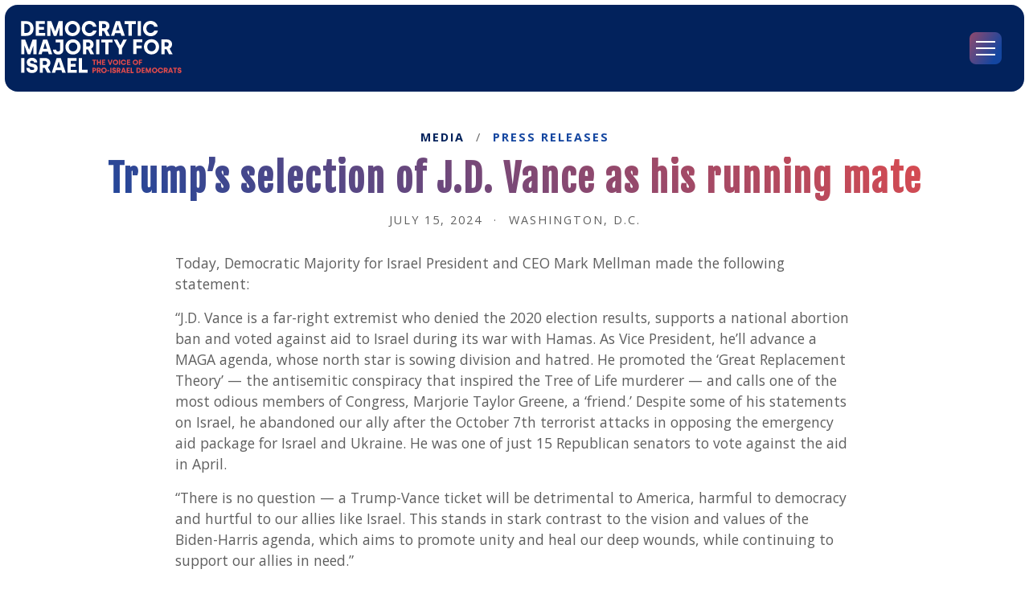

--- FILE ---
content_type: text/html; charset=UTF-8
request_url: https://demmajorityforisrael.org/media/press-release/trumps-selection-of-jd-vance-as-running-mate/
body_size: 17936
content:
<!doctype html>
<html lang="en-US">
<head>
  <meta charset="UTF-8">
  <script>window.dmfi = window.dmfi || {};</script>

  <link rel="apple-touch-icon" sizes="180x180" href="/wp-content/themes/dmfi/assets/icons/apple-touch-icon.png">
  <link rel="icon" type="image/png" sizes="32x32" href="/wp-content/themes/dmfi/assets/icons/favicon-32x32.png">
  <link rel="icon" type="image/png" sizes="16x16" href="/wp-content/themes/dmfi/assets/icons/favicon-16x16.png">
  <link rel="mask-icon" href="/wp-content/themes/dmfi/assets/icons/safari-pinned-tab.svg" color="#02225c">
  <meta name="msapplication-TileColor" content="#02225c">
  <meta name="theme-color" content="#02225c">
  <meta name="robots" content="index, follow, max-image-preview:large, max-snippet:-1, max-video-preview:-1">
  <meta name="viewport" content="width=device-width, initial-scale=1">
  <meta content="IE=edge" http-equiv="X-UA-Compatible" />

  <meta name='robots' content='index, follow, max-image-preview:large, max-snippet:-1, max-video-preview:-1' />

	<!-- This site is optimized with the Yoast SEO plugin v26.8 - https://yoast.com/product/yoast-seo-wordpress/ -->
	<title>Trump’s selection of J.D. Vance as his running mate - Democratic Majority for Israel</title>
	<link rel="canonical" href="https://demmajorityforisrael.org/media/press-release/trumps-selection-of-jd-vance-as-running-mate/" />
	<meta property="og:locale" content="en_US" />
	<meta property="og:type" content="article" />
	<meta property="og:title" content="Trump’s selection of J.D. Vance as his running mate - Democratic Majority for Israel" />
	<meta property="og:description" content="Today, Democratic Majority for Israel President and CEO Mark Mellman made the following statement: “J.D. Vance is a far-right extremist who denied the 2020 election results, supports a national abortion ban and voted against aid to Israel during its war with Hamas. As Vice President, he’ll advance a MAGA agenda, whose north star is sowing [&hellip;]" />
	<meta property="og:url" content="https://demmajorityforisrael.org/media/press-release/trumps-selection-of-jd-vance-as-running-mate/" />
	<meta property="og:site_name" content="Democratic Majority for Israel" />
	<meta property="article:modified_time" content="2024-07-16T00:22:16+00:00" />
	<meta property="og:image" content="https://demmajorityforisrael.org/wp-content/uploads/2021/09/facebook-og.png" />
	<meta property="og:image:width" content="1200" />
	<meta property="og:image:height" content="630" />
	<meta property="og:image:type" content="image/png" />
	<meta name="twitter:card" content="summary_large_image" />
	<meta name="twitter:label1" content="Est. reading time" />
	<meta name="twitter:data1" content="1 minute" />
	<script type="application/ld+json" class="yoast-schema-graph">{"@context":"https://schema.org","@graph":[{"@type":"WebPage","@id":"https://demmajorityforisrael.org/media/press-release/trumps-selection-of-jd-vance-as-running-mate/","url":"https://demmajorityforisrael.org/media/press-release/trumps-selection-of-jd-vance-as-running-mate/","name":"Trump’s selection of J.D. Vance as his running mate - Democratic Majority for Israel","isPartOf":{"@id":"https://demmajorityforisrael.org/#website"},"datePublished":"2024-07-15T22:32:01+00:00","dateModified":"2024-07-16T00:22:16+00:00","breadcrumb":{"@id":"https://demmajorityforisrael.org/media/press-release/trumps-selection-of-jd-vance-as-running-mate/#breadcrumb"},"inLanguage":"en-US","potentialAction":[{"@type":"ReadAction","target":["https://demmajorityforisrael.org/media/press-release/trumps-selection-of-jd-vance-as-running-mate/"]}]},{"@type":"BreadcrumbList","@id":"https://demmajorityforisrael.org/media/press-release/trumps-selection-of-jd-vance-as-running-mate/#breadcrumb","itemListElement":[{"@type":"ListItem","position":1,"name":"Press Releases","item":"https://demmajorityforisrael.org/media/press-release/"},{"@type":"ListItem","position":2,"name":"Trump’s selection of J.D. Vance as his running mate"}]},{"@type":"WebSite","@id":"https://demmajorityforisrael.org/#website","url":"https://demmajorityforisrael.org/","name":"Democratic Majority for Israel","description":"The Voice of Pro-Israel Democrats","potentialAction":[{"@type":"SearchAction","target":{"@type":"EntryPoint","urlTemplate":"https://demmajorityforisrael.org/?s={search_term_string}"},"query-input":{"@type":"PropertyValueSpecification","valueRequired":true,"valueName":"search_term_string"}}],"inLanguage":"en-US"}]}</script>
	<!-- / Yoast SEO plugin. -->


<link rel='dns-prefetch' href='//www.googletagmanager.com' />
<link rel="alternate" title="oEmbed (JSON)" type="application/json+oembed" href="https://demmajorityforisrael.org/wp-json/oembed/1.0/embed?url=https%3A%2F%2Fdemmajorityforisrael.org%2Fmedia%2Fpress-release%2Ftrumps-selection-of-jd-vance-as-running-mate%2F" />
<link rel="alternate" title="oEmbed (XML)" type="text/xml+oembed" href="https://demmajorityforisrael.org/wp-json/oembed/1.0/embed?url=https%3A%2F%2Fdemmajorityforisrael.org%2Fmedia%2Fpress-release%2Ftrumps-selection-of-jd-vance-as-running-mate%2F&#038;format=xml" />
		<!-- This site uses the Google Analytics by MonsterInsights plugin v9.11.1 - Using Analytics tracking - https://www.monsterinsights.com/ -->
							<script src="//www.googletagmanager.com/gtag/js?id=G-NW1PYZX6L6"  data-cfasync="false" data-wpfc-render="false" async></script>
			<script data-cfasync="false" data-wpfc-render="false">
				var mi_version = '9.11.1';
				var mi_track_user = true;
				var mi_no_track_reason = '';
								var MonsterInsightsDefaultLocations = {"page_location":"https:\/\/demmajorityforisrael.org\/media\/press-release\/trumps-selection-of-jd-vance-as-running-mate\/"};
								MonsterInsightsDefaultLocations.page_location = window.location.href;
								if ( typeof MonsterInsightsPrivacyGuardFilter === 'function' ) {
					var MonsterInsightsLocations = (typeof MonsterInsightsExcludeQuery === 'object') ? MonsterInsightsPrivacyGuardFilter( MonsterInsightsExcludeQuery ) : MonsterInsightsPrivacyGuardFilter( MonsterInsightsDefaultLocations );
				} else {
					var MonsterInsightsLocations = (typeof MonsterInsightsExcludeQuery === 'object') ? MonsterInsightsExcludeQuery : MonsterInsightsDefaultLocations;
				}

								var disableStrs = [
										'ga-disable-G-NW1PYZX6L6',
									];

				/* Function to detect opted out users */
				function __gtagTrackerIsOptedOut() {
					for (var index = 0; index < disableStrs.length; index++) {
						if (document.cookie.indexOf(disableStrs[index] + '=true') > -1) {
							return true;
						}
					}

					return false;
				}

				/* Disable tracking if the opt-out cookie exists. */
				if (__gtagTrackerIsOptedOut()) {
					for (var index = 0; index < disableStrs.length; index++) {
						window[disableStrs[index]] = true;
					}
				}

				/* Opt-out function */
				function __gtagTrackerOptout() {
					for (var index = 0; index < disableStrs.length; index++) {
						document.cookie = disableStrs[index] + '=true; expires=Thu, 31 Dec 2099 23:59:59 UTC; path=/';
						window[disableStrs[index]] = true;
					}
				}

				if ('undefined' === typeof gaOptout) {
					function gaOptout() {
						__gtagTrackerOptout();
					}
				}
								window.dataLayer = window.dataLayer || [];

				window.MonsterInsightsDualTracker = {
					helpers: {},
					trackers: {},
				};
				if (mi_track_user) {
					function __gtagDataLayer() {
						dataLayer.push(arguments);
					}

					function __gtagTracker(type, name, parameters) {
						if (!parameters) {
							parameters = {};
						}

						if (parameters.send_to) {
							__gtagDataLayer.apply(null, arguments);
							return;
						}

						if (type === 'event') {
														parameters.send_to = monsterinsights_frontend.v4_id;
							var hookName = name;
							if (typeof parameters['event_category'] !== 'undefined') {
								hookName = parameters['event_category'] + ':' + name;
							}

							if (typeof MonsterInsightsDualTracker.trackers[hookName] !== 'undefined') {
								MonsterInsightsDualTracker.trackers[hookName](parameters);
							} else {
								__gtagDataLayer('event', name, parameters);
							}
							
						} else {
							__gtagDataLayer.apply(null, arguments);
						}
					}

					__gtagTracker('js', new Date());
					__gtagTracker('set', {
						'developer_id.dZGIzZG': true,
											});
					if ( MonsterInsightsLocations.page_location ) {
						__gtagTracker('set', MonsterInsightsLocations);
					}
										__gtagTracker('config', 'G-NW1PYZX6L6', {"forceSSL":"true","anonymize_ip":"true","link_attribution":"true"} );
										window.gtag = __gtagTracker;										(function () {
						/* https://developers.google.com/analytics/devguides/collection/analyticsjs/ */
						/* ga and __gaTracker compatibility shim. */
						var noopfn = function () {
							return null;
						};
						var newtracker = function () {
							return new Tracker();
						};
						var Tracker = function () {
							return null;
						};
						var p = Tracker.prototype;
						p.get = noopfn;
						p.set = noopfn;
						p.send = function () {
							var args = Array.prototype.slice.call(arguments);
							args.unshift('send');
							__gaTracker.apply(null, args);
						};
						var __gaTracker = function () {
							var len = arguments.length;
							if (len === 0) {
								return;
							}
							var f = arguments[len - 1];
							if (typeof f !== 'object' || f === null || typeof f.hitCallback !== 'function') {
								if ('send' === arguments[0]) {
									var hitConverted, hitObject = false, action;
									if ('event' === arguments[1]) {
										if ('undefined' !== typeof arguments[3]) {
											hitObject = {
												'eventAction': arguments[3],
												'eventCategory': arguments[2],
												'eventLabel': arguments[4],
												'value': arguments[5] ? arguments[5] : 1,
											}
										}
									}
									if ('pageview' === arguments[1]) {
										if ('undefined' !== typeof arguments[2]) {
											hitObject = {
												'eventAction': 'page_view',
												'page_path': arguments[2],
											}
										}
									}
									if (typeof arguments[2] === 'object') {
										hitObject = arguments[2];
									}
									if (typeof arguments[5] === 'object') {
										Object.assign(hitObject, arguments[5]);
									}
									if ('undefined' !== typeof arguments[1].hitType) {
										hitObject = arguments[1];
										if ('pageview' === hitObject.hitType) {
											hitObject.eventAction = 'page_view';
										}
									}
									if (hitObject) {
										action = 'timing' === arguments[1].hitType ? 'timing_complete' : hitObject.eventAction;
										hitConverted = mapArgs(hitObject);
										__gtagTracker('event', action, hitConverted);
									}
								}
								return;
							}

							function mapArgs(args) {
								var arg, hit = {};
								var gaMap = {
									'eventCategory': 'event_category',
									'eventAction': 'event_action',
									'eventLabel': 'event_label',
									'eventValue': 'event_value',
									'nonInteraction': 'non_interaction',
									'timingCategory': 'event_category',
									'timingVar': 'name',
									'timingValue': 'value',
									'timingLabel': 'event_label',
									'page': 'page_path',
									'location': 'page_location',
									'title': 'page_title',
									'referrer' : 'page_referrer',
								};
								for (arg in args) {
																		if (!(!args.hasOwnProperty(arg) || !gaMap.hasOwnProperty(arg))) {
										hit[gaMap[arg]] = args[arg];
									} else {
										hit[arg] = args[arg];
									}
								}
								return hit;
							}

							try {
								f.hitCallback();
							} catch (ex) {
							}
						};
						__gaTracker.create = newtracker;
						__gaTracker.getByName = newtracker;
						__gaTracker.getAll = function () {
							return [];
						};
						__gaTracker.remove = noopfn;
						__gaTracker.loaded = true;
						window['__gaTracker'] = __gaTracker;
					})();
									} else {
										console.log("");
					(function () {
						function __gtagTracker() {
							return null;
						}

						window['__gtagTracker'] = __gtagTracker;
						window['gtag'] = __gtagTracker;
					})();
									}
			</script>
							<!-- / Google Analytics by MonsterInsights -->
		<style id='wp-img-auto-sizes-contain-inline-css'>
img:is([sizes=auto i],[sizes^="auto," i]){contain-intrinsic-size:3000px 1500px}
/*# sourceURL=wp-img-auto-sizes-contain-inline-css */
</style>
<style id='wp-block-library-inline-css'>
:root{--wp-block-synced-color:#7a00df;--wp-block-synced-color--rgb:122,0,223;--wp-bound-block-color:var(--wp-block-synced-color);--wp-editor-canvas-background:#ddd;--wp-admin-theme-color:#007cba;--wp-admin-theme-color--rgb:0,124,186;--wp-admin-theme-color-darker-10:#006ba1;--wp-admin-theme-color-darker-10--rgb:0,107,160.5;--wp-admin-theme-color-darker-20:#005a87;--wp-admin-theme-color-darker-20--rgb:0,90,135;--wp-admin-border-width-focus:2px}@media (min-resolution:192dpi){:root{--wp-admin-border-width-focus:1.5px}}.wp-element-button{cursor:pointer}:root .has-very-light-gray-background-color{background-color:#eee}:root .has-very-dark-gray-background-color{background-color:#313131}:root .has-very-light-gray-color{color:#eee}:root .has-very-dark-gray-color{color:#313131}:root .has-vivid-green-cyan-to-vivid-cyan-blue-gradient-background{background:linear-gradient(135deg,#00d084,#0693e3)}:root .has-purple-crush-gradient-background{background:linear-gradient(135deg,#34e2e4,#4721fb 50%,#ab1dfe)}:root .has-hazy-dawn-gradient-background{background:linear-gradient(135deg,#faaca8,#dad0ec)}:root .has-subdued-olive-gradient-background{background:linear-gradient(135deg,#fafae1,#67a671)}:root .has-atomic-cream-gradient-background{background:linear-gradient(135deg,#fdd79a,#004a59)}:root .has-nightshade-gradient-background{background:linear-gradient(135deg,#330968,#31cdcf)}:root .has-midnight-gradient-background{background:linear-gradient(135deg,#020381,#2874fc)}:root{--wp--preset--font-size--normal:16px;--wp--preset--font-size--huge:42px}.has-regular-font-size{font-size:1em}.has-larger-font-size{font-size:2.625em}.has-normal-font-size{font-size:var(--wp--preset--font-size--normal)}.has-huge-font-size{font-size:var(--wp--preset--font-size--huge)}.has-text-align-center{text-align:center}.has-text-align-left{text-align:left}.has-text-align-right{text-align:right}.has-fit-text{white-space:nowrap!important}#end-resizable-editor-section{display:none}.aligncenter{clear:both}.items-justified-left{justify-content:flex-start}.items-justified-center{justify-content:center}.items-justified-right{justify-content:flex-end}.items-justified-space-between{justify-content:space-between}.screen-reader-text{border:0;clip-path:inset(50%);height:1px;margin:-1px;overflow:hidden;padding:0;position:absolute;width:1px;word-wrap:normal!important}.screen-reader-text:focus{background-color:#ddd;clip-path:none;color:#444;display:block;font-size:1em;height:auto;left:5px;line-height:normal;padding:15px 23px 14px;text-decoration:none;top:5px;width:auto;z-index:100000}html :where(.has-border-color){border-style:solid}html :where([style*=border-top-color]){border-top-style:solid}html :where([style*=border-right-color]){border-right-style:solid}html :where([style*=border-bottom-color]){border-bottom-style:solid}html :where([style*=border-left-color]){border-left-style:solid}html :where([style*=border-width]){border-style:solid}html :where([style*=border-top-width]){border-top-style:solid}html :where([style*=border-right-width]){border-right-style:solid}html :where([style*=border-bottom-width]){border-bottom-style:solid}html :where([style*=border-left-width]){border-left-style:solid}html :where(img[class*=wp-image-]){height:auto;max-width:100%}:where(figure){margin:0 0 1em}html :where(.is-position-sticky){--wp-admin--admin-bar--position-offset:var(--wp-admin--admin-bar--height,0px)}@media screen and (max-width:600px){html :where(.is-position-sticky){--wp-admin--admin-bar--position-offset:0px}}

/*# sourceURL=wp-block-library-inline-css */
</style><style id='global-styles-inline-css'>
:root{--wp--preset--aspect-ratio--square: 1;--wp--preset--aspect-ratio--4-3: 4/3;--wp--preset--aspect-ratio--3-4: 3/4;--wp--preset--aspect-ratio--3-2: 3/2;--wp--preset--aspect-ratio--2-3: 2/3;--wp--preset--aspect-ratio--16-9: 16/9;--wp--preset--aspect-ratio--9-16: 9/16;--wp--preset--color--black: #000000;--wp--preset--color--cyan-bluish-gray: #abb8c3;--wp--preset--color--white: #ffffff;--wp--preset--color--pale-pink: #f78da7;--wp--preset--color--vivid-red: #cf2e2e;--wp--preset--color--luminous-vivid-orange: #ff6900;--wp--preset--color--luminous-vivid-amber: #fcb900;--wp--preset--color--light-green-cyan: #7bdcb5;--wp--preset--color--vivid-green-cyan: #00d084;--wp--preset--color--pale-cyan-blue: #8ed1fc;--wp--preset--color--vivid-cyan-blue: #0693e3;--wp--preset--color--vivid-purple: #9b51e0;--wp--preset--color--blue: #1446A0;--wp--preset--color--drk-blue: #02225C;--wp--preset--color--red: #E54B4B;--wp--preset--color--gray: #818181;--wp--preset--color--light-gray: #f5f5f5;--wp--preset--gradient--vivid-cyan-blue-to-vivid-purple: linear-gradient(135deg,rgb(6,147,227) 0%,rgb(155,81,224) 100%);--wp--preset--gradient--light-green-cyan-to-vivid-green-cyan: linear-gradient(135deg,rgb(122,220,180) 0%,rgb(0,208,130) 100%);--wp--preset--gradient--luminous-vivid-amber-to-luminous-vivid-orange: linear-gradient(135deg,rgb(252,185,0) 0%,rgb(255,105,0) 100%);--wp--preset--gradient--luminous-vivid-orange-to-vivid-red: linear-gradient(135deg,rgb(255,105,0) 0%,rgb(207,46,46) 100%);--wp--preset--gradient--very-light-gray-to-cyan-bluish-gray: linear-gradient(135deg,rgb(238,238,238) 0%,rgb(169,184,195) 100%);--wp--preset--gradient--cool-to-warm-spectrum: linear-gradient(135deg,rgb(74,234,220) 0%,rgb(151,120,209) 20%,rgb(207,42,186) 40%,rgb(238,44,130) 60%,rgb(251,105,98) 80%,rgb(254,248,76) 100%);--wp--preset--gradient--blush-light-purple: linear-gradient(135deg,rgb(255,206,236) 0%,rgb(152,150,240) 100%);--wp--preset--gradient--blush-bordeaux: linear-gradient(135deg,rgb(254,205,165) 0%,rgb(254,45,45) 50%,rgb(107,0,62) 100%);--wp--preset--gradient--luminous-dusk: linear-gradient(135deg,rgb(255,203,112) 0%,rgb(199,81,192) 50%,rgb(65,88,208) 100%);--wp--preset--gradient--pale-ocean: linear-gradient(135deg,rgb(255,245,203) 0%,rgb(182,227,212) 50%,rgb(51,167,181) 100%);--wp--preset--gradient--electric-grass: linear-gradient(135deg,rgb(202,248,128) 0%,rgb(113,206,126) 100%);--wp--preset--gradient--midnight: linear-gradient(135deg,rgb(2,3,129) 0%,rgb(40,116,252) 100%);--wp--preset--font-size--small: 13px;--wp--preset--font-size--medium: 20px;--wp--preset--font-size--large: 36px;--wp--preset--font-size--x-large: 42px;--wp--preset--font-size--regular: 16px;--wp--preset--spacing--20: 0.44rem;--wp--preset--spacing--30: 0.67rem;--wp--preset--spacing--40: 1rem;--wp--preset--spacing--50: 1.5rem;--wp--preset--spacing--60: 2.25rem;--wp--preset--spacing--70: 3.38rem;--wp--preset--spacing--80: 5.06rem;--wp--preset--shadow--natural: 6px 6px 9px rgba(0, 0, 0, 0.2);--wp--preset--shadow--deep: 12px 12px 50px rgba(0, 0, 0, 0.4);--wp--preset--shadow--sharp: 6px 6px 0px rgba(0, 0, 0, 0.2);--wp--preset--shadow--outlined: 6px 6px 0px -3px rgb(255, 255, 255), 6px 6px rgb(0, 0, 0);--wp--preset--shadow--crisp: 6px 6px 0px rgb(0, 0, 0);}:where(.is-layout-flex){gap: 0.5em;}:where(.is-layout-grid){gap: 0.5em;}body .is-layout-flex{display: flex;}.is-layout-flex{flex-wrap: wrap;align-items: center;}.is-layout-flex > :is(*, div){margin: 0;}body .is-layout-grid{display: grid;}.is-layout-grid > :is(*, div){margin: 0;}:where(.wp-block-columns.is-layout-flex){gap: 2em;}:where(.wp-block-columns.is-layout-grid){gap: 2em;}:where(.wp-block-post-template.is-layout-flex){gap: 1.25em;}:where(.wp-block-post-template.is-layout-grid){gap: 1.25em;}.has-black-color{color: var(--wp--preset--color--black) !important;}.has-cyan-bluish-gray-color{color: var(--wp--preset--color--cyan-bluish-gray) !important;}.has-white-color{color: var(--wp--preset--color--white) !important;}.has-pale-pink-color{color: var(--wp--preset--color--pale-pink) !important;}.has-vivid-red-color{color: var(--wp--preset--color--vivid-red) !important;}.has-luminous-vivid-orange-color{color: var(--wp--preset--color--luminous-vivid-orange) !important;}.has-luminous-vivid-amber-color{color: var(--wp--preset--color--luminous-vivid-amber) !important;}.has-light-green-cyan-color{color: var(--wp--preset--color--light-green-cyan) !important;}.has-vivid-green-cyan-color{color: var(--wp--preset--color--vivid-green-cyan) !important;}.has-pale-cyan-blue-color{color: var(--wp--preset--color--pale-cyan-blue) !important;}.has-vivid-cyan-blue-color{color: var(--wp--preset--color--vivid-cyan-blue) !important;}.has-vivid-purple-color{color: var(--wp--preset--color--vivid-purple) !important;}.has-black-background-color{background-color: var(--wp--preset--color--black) !important;}.has-cyan-bluish-gray-background-color{background-color: var(--wp--preset--color--cyan-bluish-gray) !important;}.has-white-background-color{background-color: var(--wp--preset--color--white) !important;}.has-pale-pink-background-color{background-color: var(--wp--preset--color--pale-pink) !important;}.has-vivid-red-background-color{background-color: var(--wp--preset--color--vivid-red) !important;}.has-luminous-vivid-orange-background-color{background-color: var(--wp--preset--color--luminous-vivid-orange) !important;}.has-luminous-vivid-amber-background-color{background-color: var(--wp--preset--color--luminous-vivid-amber) !important;}.has-light-green-cyan-background-color{background-color: var(--wp--preset--color--light-green-cyan) !important;}.has-vivid-green-cyan-background-color{background-color: var(--wp--preset--color--vivid-green-cyan) !important;}.has-pale-cyan-blue-background-color{background-color: var(--wp--preset--color--pale-cyan-blue) !important;}.has-vivid-cyan-blue-background-color{background-color: var(--wp--preset--color--vivid-cyan-blue) !important;}.has-vivid-purple-background-color{background-color: var(--wp--preset--color--vivid-purple) !important;}.has-black-border-color{border-color: var(--wp--preset--color--black) !important;}.has-cyan-bluish-gray-border-color{border-color: var(--wp--preset--color--cyan-bluish-gray) !important;}.has-white-border-color{border-color: var(--wp--preset--color--white) !important;}.has-pale-pink-border-color{border-color: var(--wp--preset--color--pale-pink) !important;}.has-vivid-red-border-color{border-color: var(--wp--preset--color--vivid-red) !important;}.has-luminous-vivid-orange-border-color{border-color: var(--wp--preset--color--luminous-vivid-orange) !important;}.has-luminous-vivid-amber-border-color{border-color: var(--wp--preset--color--luminous-vivid-amber) !important;}.has-light-green-cyan-border-color{border-color: var(--wp--preset--color--light-green-cyan) !important;}.has-vivid-green-cyan-border-color{border-color: var(--wp--preset--color--vivid-green-cyan) !important;}.has-pale-cyan-blue-border-color{border-color: var(--wp--preset--color--pale-cyan-blue) !important;}.has-vivid-cyan-blue-border-color{border-color: var(--wp--preset--color--vivid-cyan-blue) !important;}.has-vivid-purple-border-color{border-color: var(--wp--preset--color--vivid-purple) !important;}.has-vivid-cyan-blue-to-vivid-purple-gradient-background{background: var(--wp--preset--gradient--vivid-cyan-blue-to-vivid-purple) !important;}.has-light-green-cyan-to-vivid-green-cyan-gradient-background{background: var(--wp--preset--gradient--light-green-cyan-to-vivid-green-cyan) !important;}.has-luminous-vivid-amber-to-luminous-vivid-orange-gradient-background{background: var(--wp--preset--gradient--luminous-vivid-amber-to-luminous-vivid-orange) !important;}.has-luminous-vivid-orange-to-vivid-red-gradient-background{background: var(--wp--preset--gradient--luminous-vivid-orange-to-vivid-red) !important;}.has-very-light-gray-to-cyan-bluish-gray-gradient-background{background: var(--wp--preset--gradient--very-light-gray-to-cyan-bluish-gray) !important;}.has-cool-to-warm-spectrum-gradient-background{background: var(--wp--preset--gradient--cool-to-warm-spectrum) !important;}.has-blush-light-purple-gradient-background{background: var(--wp--preset--gradient--blush-light-purple) !important;}.has-blush-bordeaux-gradient-background{background: var(--wp--preset--gradient--blush-bordeaux) !important;}.has-luminous-dusk-gradient-background{background: var(--wp--preset--gradient--luminous-dusk) !important;}.has-pale-ocean-gradient-background{background: var(--wp--preset--gradient--pale-ocean) !important;}.has-electric-grass-gradient-background{background: var(--wp--preset--gradient--electric-grass) !important;}.has-midnight-gradient-background{background: var(--wp--preset--gradient--midnight) !important;}.has-small-font-size{font-size: var(--wp--preset--font-size--small) !important;}.has-medium-font-size{font-size: var(--wp--preset--font-size--medium) !important;}.has-large-font-size{font-size: var(--wp--preset--font-size--large) !important;}.has-x-large-font-size{font-size: var(--wp--preset--font-size--x-large) !important;}
/*# sourceURL=global-styles-inline-css */
</style>

<style id='classic-theme-styles-inline-css'>
/*! This file is auto-generated */
.wp-block-button__link{color:#fff;background-color:#32373c;border-radius:9999px;box-shadow:none;text-decoration:none;padding:calc(.667em + 2px) calc(1.333em + 2px);font-size:1.125em}.wp-block-file__button{background:#32373c;color:#fff;text-decoration:none}
/*# sourceURL=/wp-includes/css/classic-themes.min.css */
</style>
<link rel='stylesheet' id='dmfi-blocks-2-css' href='https://demmajorityforisrael.org/wp-content/themes/dmfi/assets/dist/blocks.css?ver=999.8' media='all' />
<link rel='stylesheet' id='dmfi-style-css' href='https://demmajorityforisrael.org/wp-content/themes/dmfi/assets/dist/style.css?ver=999.8' media='all' />
<style id='dmfi-style-inline-css'>
.has-blue-color { color: #1446A0  !important; }.has-blue-background-color { background-color: #1446A0  !important; }.has-drk-blue-color { color: #02225C  !important; }.has-drk-blue-background-color { background-color: #02225C  !important; }.has-red-color { color: #E54B4B  !important; }.has-red-background-color { background-color: #E54B4B  !important; }.has-black-color { color: #000000  !important; }.has-black-background-color { background-color: #000000  !important; }.has-white-color { color: #ffffff  !important; }.has-white-background-color { background-color: #ffffff  !important; }.has-gray-color { color: #818181  !important; }.has-gray-background-color { background-color: #818181  !important; }.has-light gray-color { color: #f5f5f5  !important; }.has-light gray-background-color { background-color: #f5f5f5  !important; }
/*# sourceURL=dmfi-style-inline-css */
</style>
<link rel='stylesheet' id='dmfi-pages-css' href='https://demmajorityforisrael.org/wp-content/themes/dmfi/assets/dist/pages.css?ver=999.8' media='all' />
<link rel='stylesheet' id='dmfi-media-search-styles-css' href='https://demmajorityforisrael.org/wp-content/themes/dmfi/media-search-styles/media-search.css?ver=999.8' media='all' />
<link rel='stylesheet' id='wp-block-paragraph-css' href='https://demmajorityforisrael.org/wp-includes/blocks/paragraph/style.min.css?ver=6.9' media='all' />
<script src="https://demmajorityforisrael.org/wp-content/plugins/svg-support/vendor/DOMPurify/DOMPurify.min.js?ver=2.5.8" id="bodhi-dompurify-library-js"></script>
<script src="https://demmajorityforisrael.org/wp-content/plugins/google-analytics-for-wordpress/assets/js/frontend-gtag.min.js?ver=9.11.1" id="monsterinsights-frontend-script-js" async data-wp-strategy="async"></script>
<script data-cfasync="false" data-wpfc-render="false" id='monsterinsights-frontend-script-js-extra'>var monsterinsights_frontend = {"js_events_tracking":"true","download_extensions":"doc,pdf,ppt,zip,xls,docx,pptx,xlsx","inbound_paths":"[{\"path\":\"\\\/go\\\/\",\"label\":\"affiliate\"},{\"path\":\"\\\/recommend\\\/\",\"label\":\"affiliate\"}]","home_url":"https:\/\/demmajorityforisrael.org","hash_tracking":"false","v4_id":"G-NW1PYZX6L6"};</script>
<script src="https://demmajorityforisrael.org/wp-includes/js/jquery/jquery.min.js?ver=3.7.1" id="jquery-core-js"></script>
<script src="https://demmajorityforisrael.org/wp-includes/js/jquery/jquery-migrate.min.js?ver=3.4.1" id="jquery-migrate-js"></script>
<script id="bodhi_svg_inline-js-extra">
var svgSettings = {"skipNested":""};
//# sourceURL=bodhi_svg_inline-js-extra
</script>
<script src="https://demmajorityforisrael.org/wp-content/plugins/svg-support/js/min/svgs-inline-min.js" id="bodhi_svg_inline-js"></script>
<script id="bodhi_svg_inline-js-after">
cssTarget={"Bodhi":"img.style-svg","ForceInlineSVG":"style-svg"};ForceInlineSVGActive="false";frontSanitizationEnabled="on";
//# sourceURL=bodhi_svg_inline-js-after
</script>

<!-- Google tag (gtag.js) snippet added by Site Kit -->
<!-- Google Analytics snippet added by Site Kit -->
<script src="https://www.googletagmanager.com/gtag/js?id=GT-M3VPT8Q" id="google_gtagjs-js" async></script>
<script id="google_gtagjs-js-after">
window.dataLayer = window.dataLayer || [];function gtag(){dataLayer.push(arguments);}
gtag("set","linker",{"domains":["demmajorityforisrael.org"]});
gtag("js", new Date());
gtag("set", "developer_id.dZTNiMT", true);
gtag("config", "GT-M3VPT8Q");
 window._googlesitekit = window._googlesitekit || {}; window._googlesitekit.throttledEvents = []; window._googlesitekit.gtagEvent = (name, data) => { var key = JSON.stringify( { name, data } ); if ( !! window._googlesitekit.throttledEvents[ key ] ) { return; } window._googlesitekit.throttledEvents[ key ] = true; setTimeout( () => { delete window._googlesitekit.throttledEvents[ key ]; }, 5 ); gtag( "event", name, { ...data, event_source: "site-kit" } ); }; 
//# sourceURL=google_gtagjs-js-after
</script>
<link rel="https://api.w.org/" href="https://demmajorityforisrael.org/wp-json/" /><link rel="alternate" title="JSON" type="application/json" href="https://demmajorityforisrael.org/wp-json/wp/v2/press-release/3137" /><meta name="generator" content="Site Kit by Google 1.171.0" />		<style id="wp-custom-css">
			
.hero-alert {
  background: -webkit-gradient(linear, left top, right top, from(#A64A65), to(#E54B4B));
  background: linear-gradient(90deg, #A64A65, #E54B4B);
  padding: 0.55rem 1rem 0.5rem;
  margin: 0.5rem auto 0;
  width: calc(100% - 2rem);
  max-width: 81.25em;
  border-radius: 0.5rem;
}
@media (min-width: 81.25em) {
  .hero-alert {
    margin-top: 1rem;
  }
}
.hero-alert-wrap {
  width: 100%;
  position: absolute;
  left: 0;
  top: 120px;
  z-index: 500;
  text-align: center;
}
.hero-alert-grid {
  display: -webkit-box;
  display: -ms-flexbox;
  display: flex;
  -webkit-box-orient: horizontal;
  -webkit-box-direction: normal;
      -ms-flex-direction: row;
          flex-direction: row;
  -ms-flex-wrap: nowrap;
      flex-wrap: nowrap;
  -webkit-box-pack: center;
      -ms-flex-pack: center;
          justify-content: center;
  -ms-flex-line-pack: stretch;
      align-content: stretch;
  -webkit-box-align: center;
      -ms-flex-align: center;
          align-items: center;
}
.hero-alert-grid:hover .hero-alert-cta {
  background: #fff;
  color: #E54B4B;
}
.hero-alert-text {
  font-family: "Fjalla One", sans-serif;
  color: #fff;
  padding: 0.25rem 0 0 0;
  line-height: 1.3;
  text-transform: uppercase;
}
.hero-alert-cta {
  background: rgba(255, 255, 255, 0.2);
  border-radius: 0.5rem;
  padding: 0.55rem 0.75rem 0.5rem;
  text-transform: uppercase;
  font-family: "Fjalla One", sans-serif;
  color: #fff;
  margin-top: 0.5rem;
  -webkit-transition: 0.3s all cubic-bezier(0.57, 0.2, 0.21, 0.89);
  transition: 0.3s all cubic-bezier(0.57, 0.2, 0.21, 0.89);
}
@media (min-width: 48em) {
  .hero-alert-cta {
    margin-top: 0;
    margin-left: 1rem;
  }
}
		</style>
		</head>

<body class="wp-singular press-release-template-default single single-press-release postid-3137 wp-embed-responsive wp-theme-dmfi interior">

<header class="header" role="banner">
  <div class="header-bg">
  <div class="header-wrap">
    <a href=" https://demmajorityforisrael.org/ " class="header-logo" rel="home"><svg class="logo-svg" viewBox="0 0 298 98" xmlns="http://www.w3.org/2000/svg">
<g class="logo-svg-white">
    <path d="M0.405029 0.449219H9.82182C18.3727 0.449219 23.4599 6.06862 23.4599 14.1606C23.4599 22.7021 18.2645 28.0967 9.82182 28.0967H0.405029V0.449219ZM9.60534 22.5897C13.5019 22.5897 17.2903 20.3419 17.2903 14.0482C17.2903 8.09161 13.5019 5.73146 9.60534 5.73146H6.46641V22.4773L9.60534 22.5897Z" />
    <path d="M27.6813 0.449219H44.4584V5.73157H33.6344V11.4635H42.8348V16.7458H33.6344V22.5901H44.8913V27.9849H27.6813V0.449219Z" />
    <path d="M49.0044 0.449219H56.3646L63.5084 19.218H63.7249L70.0028 0.449219H77.4713V27.9843H71.6263V12.4747H71.4099L65.8897 28.0967H61.0189L54.8493 11.9128H54.6328V28.0967H48.8961V0.449219H49.0044Z" />
    <path d="M81.5842 14.2739C81.5842 6.18162 87.5374 0 95.6553 0C103.773 0 109.726 6.29401 109.726 14.2739C109.726 22.3662 103.665 28.5479 95.6553 28.5479C87.5374 28.5479 81.5842 22.3662 81.5842 14.2739ZM103.557 14.2739C103.557 9.55342 100.31 5.95684 95.6553 5.95684C91.1093 5.95684 87.8621 9.55342 87.8621 14.2739C87.8621 18.9944 91.1093 22.591 95.7636 22.591C100.31 22.591 103.557 18.9944 103.557 14.2739Z" />
    <path d="M112.865 14.2738C112.865 6.18158 118.602 0 126.828 0C134.08 0 138.951 4.72048 140.033 10.7897H133.539C132.781 8.09226 130.292 6.06919 126.828 6.06919C122.282 6.06919 119.035 9.66575 119.035 14.3862C119.035 19.2191 122.174 22.7033 126.828 22.7033C130.292 22.7033 132.781 20.6802 133.755 18.0952H140.358C139.167 24.1644 133.972 28.7725 126.936 28.7725C118.494 28.5477 112.865 22.3661 112.865 14.2738Z" />
    <path d="M144.363 0.449219H154.754C160.166 0.449219 164.171 4.15802 164.171 9.55265C164.171 13.2615 162.114 16.1835 159.516 17.6446L165.145 28.0967H158.434L153.888 18.8809H150.316V28.0967H144.363V0.449219ZM154.213 13.4862C156.377 13.4862 158.001 12.1376 158.001 9.55265C158.001 7.30489 156.486 5.73146 154.104 5.73146H150.316V13.4862H154.213Z" />
    <path d="M175.86 0.449219H183.545L192.746 27.9849H186.36L184.736 23.1521H174.562L173.046 27.9849H166.877L175.86 0.449219ZM183.004 17.5326L179.757 7.19264H179.432L176.077 17.5326H183.004Z" />
    <path d="M199.456 5.84396H192.096V0.449219H212.986V5.84396H205.518V27.9849H199.456V5.84396Z" />
    <path d="M216.558 0.449219H222.511V27.9849H216.558V0.449219Z" />
    <path d="M226.408 14.2738C226.408 6.18158 232.145 0 240.371 0C247.623 0 252.494 4.72048 253.576 10.7897H247.082C246.324 8.09226 243.834 6.06919 240.371 6.06919C235.825 6.06919 232.578 9.66575 232.578 14.3862C232.578 19.2191 235.716 22.7033 240.371 22.7033C243.834 22.7033 246.324 20.6802 247.298 18.0952H253.901C252.71 24.1644 247.515 28.7725 240.479 28.7725C232.145 28.5477 226.408 22.3661 226.408 14.2738Z" />
    <path d="M0.513184 69.6938H6.46631V97.2295H0.513184V69.6938Z" />
    <path d="M10.1465 88.3502H15.8832C15.9914 90.4856 17.615 92.1715 20.7539 92.1715C23.2434 92.1715 24.7588 91.1599 24.7588 89.4741C24.7588 84.3041 10.9042 88.9121 10.9042 77.5606C10.9042 72.9526 14.3678 69.2437 20.4292 69.2437C25.9494 69.2437 30.0625 72.1658 30.279 78.0102H24.3258C24.3258 76.0995 22.9187 74.7508 20.4292 74.7508C18.0479 74.7508 16.8573 75.8747 16.8573 77.3358C16.8573 82.1686 30.9284 77.7854 30.9284 88.9121C30.9284 94.0821 27.14 97.791 20.5374 97.791C14.0431 97.791 10.1465 93.9697 10.1465 88.3502Z" />
    <path d="M34.8251 69.6938H45.216C50.6279 69.6938 54.6328 73.4027 54.6328 78.7974C54.6328 82.5063 52.5762 85.4285 49.9785 86.8895L55.6069 97.3418H48.8961L44.3501 88.1258H40.7782V97.3418H34.8251V69.6938ZM44.6748 82.7311C46.8396 82.7311 48.4632 81.3824 48.4632 78.7974C48.4632 76.5496 46.9478 74.9762 44.5666 74.9762H40.7782V82.7311H44.6748Z" />
    <path d="M66.2143 69.6938H73.8993L83.0996 97.2295H76.7135L75.0899 92.3967H64.9154L63.4001 97.2295H57.2305L66.2143 69.6938ZM73.4663 86.8896L70.2191 76.5497H69.8944L66.539 86.8896H73.4663Z" />
    <path d="M86.1304 69.6938H103.016V74.9762H92.1917V80.7081H101.392V85.9905H92.1917V91.8348H103.449V97.2295H86.2386V69.6938H86.1304Z" />
    <path d="M107.453 69.6938H113.407V91.7224H123.798V97.2295H107.453V69.6938Z" />
    <path d="M0.513184 35.0146H7.87343L15.0172 53.7844H15.2337L21.5115 35.0146H28.98V62.5512H23.1351V47.0408H22.9187L17.5067 62.6636H12.6359L6.57457 46.3664H6.35809V62.5512H0.621423V35.0146H0.513184Z" />
    <path d="M41.2111 35.0146H48.8961L58.0964 62.5508H51.7103L50.0867 57.7179H39.9123L38.3969 62.5508H32.2273L41.2111 35.0146ZM48.3549 52.2107L45.1077 41.8706H44.783L41.4276 52.2107H48.3549Z" />
    <path d="M59.6118 53.7845H65.3485C65.3485 55.92 66.6474 57.4936 69.0286 57.4936C71.7346 57.4936 72.7087 55.3581 72.7087 53.2226V40.4096H64.2661V35.0146H78.7701V53.4474C78.7701 59.4043 75.09 63.1133 69.1369 63.1133C62.9672 63.1133 59.6118 59.4043 59.6118 53.7845Z" />
    <path d="M82.5583 48.8396C82.5583 40.7474 88.5115 34.5659 96.6294 34.5659C104.747 34.5659 110.7 40.8598 110.7 48.8396C110.7 56.9318 104.639 63.1133 96.6294 63.1133C88.5115 63.1133 82.5583 57.0442 82.5583 48.8396ZM104.531 48.8396C104.531 44.1192 101.284 40.5227 96.6294 40.5227C91.9751 40.5227 88.728 44.1192 88.728 48.8396C88.728 53.56 91.9751 57.1565 96.6294 57.1565C101.284 57.1565 104.531 53.56 104.531 48.8396Z" />
    <path d="M114.922 35.0146H125.313C130.725 35.0146 134.73 38.7236 134.73 44.1186C134.73 47.8276 132.673 50.7498 130.075 52.2109L135.704 62.6636H128.993L124.447 53.4473H120.875V62.6636H114.922V35.0146ZM124.772 48.0524C126.936 48.0524 128.56 46.7036 128.56 44.1186C128.56 41.8707 127.045 40.2972 124.663 40.2972H120.875V48.0524H124.772Z" />
    <path d="M139.492 35.0146H145.445V62.5508H139.492V35.0146Z" />
    <path d="M156.486 40.4095H149.125V35.0146H170.016V40.4095H162.547V62.5508H156.486V40.4095Z" />
    <path d="M181.272 51.9865L172.072 35.1279H178.675L184.087 45.6926H184.411L189.823 35.1279H196.426L187.334 51.9865V62.6636H181.272V51.9865Z" />
    <path d="M208.224 34.7905H225.001V40.0728H214.177V46.3666H223.919V51.6488H214.177V62.2134H208.224V34.7905Z" />
    <path d="M228.032 48.6147C228.032 40.5227 233.985 34.3413 242.103 34.3413C250.221 34.3413 256.174 40.6351 256.174 48.6147C256.174 56.7068 250.112 62.8882 242.103 62.8882C233.985 62.8882 228.032 56.7068 228.032 48.6147ZM250.004 48.6147C250.004 43.8944 246.757 40.2979 242.103 40.2979C237.448 40.2979 234.201 43.8944 234.201 48.6147C234.201 53.3351 237.448 56.9315 242.103 56.9315C246.757 56.9315 250.004 53.3351 250.004 48.6147Z" />
    <path d="M260.395 34.7905H270.786C276.198 34.7905 280.203 38.4995 280.203 43.8943C280.203 47.6032 278.146 50.5254 275.548 51.9865L281.177 62.439H274.466L269.92 53.2228H266.456V62.439H260.503V34.7905H260.395ZM270.245 47.828C272.41 47.828 274.033 46.4793 274.033 43.8943C274.033 41.6464 272.518 40.073 270.137 40.073H266.456V47.828H270.245Z" />
</g>
<g class="logo-svg-red">
    <path d="M134.72 74.5952H132.179V72.6641H139.56V74.5952H136.898V82.5771H134.841V74.5952H134.72Z" />
    <path d="M140.862 72.6641H142.875V76.5263H146.546V72.6641H148.677V82.5771H146.546V78.7149H142.875V82.5771H140.862V72.6641Z" />
    <path d="M150.414 72.6641H156.371V74.5952H152.48V76.655H155.763V78.5862H152.48V80.646H156.492V82.5771H150.414V72.6641Z" />
    <path d="M160.834 72.6641H163.143L165.332 79.4874H165.453L167.641 72.6641H169.951L166.426 82.5771H164.238L160.834 72.6641Z" />
    <path d="M170.385 77.6206C170.385 74.7706 172.455 72.6641 175.378 72.6641C178.301 72.6641 180.371 74.8945 180.371 77.6206C180.371 80.4706 178.301 82.5771 175.378 82.5771C172.455 82.4532 170.385 80.3467 170.385 77.6206ZM178.057 77.6206C178.057 76.0097 176.961 74.7706 175.256 74.7706C173.673 74.7706 172.455 76.0097 172.455 77.6206C172.455 79.2315 173.551 80.4706 175.256 80.4706C176.961 80.4706 178.057 79.2315 178.057 77.6206Z" />
    <path d="M181.674 72.6641H183.844V82.5771H181.674V72.6641Z" />
    <path d="M185.147 77.6206C185.147 74.7706 187.169 72.6641 190.203 72.6641C192.857 72.6641 194.627 74.2749 195.006 76.3815H192.604C192.352 75.3902 191.467 74.7706 190.203 74.7706C188.56 74.7706 187.422 76.0097 187.422 77.6206C187.422 79.2315 188.56 80.4706 190.203 80.4706C191.467 80.4706 192.352 79.7271 192.731 78.8597H195.132C194.753 80.9663 192.857 82.5771 190.203 82.5771C187.296 82.4532 185.147 80.3467 185.147 77.6206Z" />
    <path d="M196.435 72.6641H202.692V74.5952H198.733V76.655H202.181V78.5862H198.733V80.646H202.947V82.5771H196.563V72.6641H196.435Z" />
    <path d="M207.289 77.6206C207.289 74.7706 209.359 72.6641 212.282 72.6641C215.204 72.6641 217.275 74.8945 217.275 77.6206C217.275 80.4706 215.204 82.5771 212.282 82.5771C209.359 82.4532 207.289 80.3467 207.289 77.6206ZM214.961 77.6206C214.961 76.0097 213.865 74.7706 212.16 74.7706C210.577 74.7706 209.359 76.0097 209.359 77.6206C209.359 79.2315 210.455 80.4706 212.16 80.4706C213.865 80.4706 214.961 79.2315 214.961 77.6206Z" />
    <path d="M218.577 72.6641H224.655V74.5704H220.81V76.8581H224.283V78.7644H220.81V82.5771H218.701V72.6641H218.577Z" />
    <path d="M132.613 87.9844H136.269C138.098 87.9844 139.56 89.3361 139.56 91.1793C139.56 93.0225 138.098 94.3742 136.269 94.3742H134.807V97.4463H132.735V87.9844H132.613ZM136.026 92.531C136.757 92.531 137.366 91.9166 137.366 91.1793C137.366 90.3191 136.757 89.8276 136.026 89.8276H134.685V92.531H136.026Z" />
    <path d="M140.862 87.9844H144.615C146.617 87.9844 147.993 89.2294 147.993 91.0968C147.993 92.3418 147.242 93.3378 146.242 93.8358L148.243 97.4463H145.866L144.24 94.2093H142.989V97.4463H140.862V87.9844ZM144.365 92.4663C145.116 92.4663 145.741 91.9683 145.741 91.0968C145.741 90.3499 145.241 89.7274 144.365 89.7274H142.989V92.4663H144.365Z" />
    <path d="M148.677 92.7156C148.677 89.736 150.837 87.5337 153.887 87.5337C156.937 87.5337 159.097 89.8655 159.097 92.7156C159.097 95.6952 156.937 97.8975 153.887 97.8975C150.837 97.7679 148.677 95.5656 148.677 92.7156ZM156.81 92.7156C156.81 91.0315 155.666 89.736 153.887 89.736C152.235 89.736 150.965 91.0315 150.965 92.7156C150.965 94.3997 152.108 95.6952 153.887 95.6952C155.539 95.6952 156.81 94.3997 156.81 92.7156Z" />
    <path d="M159.965 92.4897H163.873V94.293H159.965V92.4897Z" />
    <path d="M165.61 87.9844H167.78V97.4463H165.61V87.9844Z" />
    <path d="M169.083 94.3997H171.074C171.074 95.177 171.66 95.8247 172.715 95.8247C173.535 95.8247 174.12 95.4361 174.12 94.7883C174.12 92.9747 169.434 94.5292 169.434 90.5133C169.434 88.8292 170.606 87.5337 172.715 87.5337C174.589 87.5337 175.995 88.5701 176.112 90.7724H174.12C174.12 90.1246 173.652 89.6064 172.832 89.6064C172.012 89.6064 171.66 89.9951 171.66 90.5133C171.66 92.3269 176.463 90.6428 176.463 94.6588C176.463 96.4724 175.175 97.8975 172.949 97.8975C170.371 97.7679 169.083 96.4724 169.083 94.3997Z" />
    <path d="M177.766 87.9844H181.298C183.182 87.9844 184.477 89.2294 184.477 91.0968C184.477 92.3418 183.771 93.3378 182.829 93.8358L184.713 97.4463H182.476L180.945 94.2093H179.768V97.4463H177.766V87.9844ZM181.063 92.4663C181.769 92.4663 182.358 91.9683 182.358 91.0968C182.358 90.3499 181.887 89.7274 181.063 89.7274H179.768V92.4663H181.063Z" />
    <path d="M188.742 87.9844H191.416L194.698 97.4463H192.51L191.902 95.7259H188.377L187.769 97.4463H185.581L188.742 87.9844ZM191.294 93.8827L190.2 90.3191H190.079L188.863 93.8827H191.294Z" />
    <path d="M196.001 87.9844H201.841V89.8276H198.146V91.7937H201.364V93.6369H198.146V95.6031H202.079V97.4463H196.12V87.9844H196.001Z" />
    <path d="M203.499 87.9844H205.498V95.864H209.026V97.8975H203.381V87.9844H203.499Z" />
    <path d="M214.235 87.9844H217.56C220.638 87.9844 222.484 89.9505 222.484 92.6539C222.484 95.6031 220.638 97.4463 217.56 97.4463H214.235V87.9844ZM217.437 95.6031C218.791 95.6031 220.145 94.8658 220.145 92.6539C220.145 90.5649 218.791 89.8276 217.437 89.8276H216.329V95.6031H217.437Z" />
    <path d="M223.787 87.9844H229.627V89.8276H225.932V91.7937H229.15V93.6369H225.932V95.6031H229.865V97.4463H223.906V87.9844H223.787Z" />
    <path d="M231.168 87.9844H233.694L236.221 94.3742H236.341L238.507 87.9844H241.153V97.4463H239.108V92.0395H238.988L237.063 97.4463H235.379L233.213 91.9166V97.4463H231.168V87.9844Z" />
    <path d="M242.89 92.7156C242.89 89.736 244.96 87.5337 247.883 87.5337C250.806 87.5337 252.876 89.8655 252.876 92.7156C252.876 95.6952 250.806 97.8975 247.883 97.8975C244.96 97.7679 242.89 95.5656 242.89 92.7156ZM250.684 92.7156C250.684 91.0315 249.588 89.736 247.883 89.736C246.3 89.736 245.082 91.0315 245.082 92.7156C245.082 94.3997 246.178 95.6952 247.883 95.6952C249.466 95.6952 250.684 94.3997 250.684 92.7156Z" />
    <path d="M253.744 92.7156C253.744 89.736 255.766 87.5337 258.8 87.5337C261.455 87.5337 263.224 89.2178 263.603 91.4201H261.202C260.949 90.3837 260.064 89.736 258.8 89.736C257.157 89.736 256.019 91.0315 256.019 92.7156C256.019 94.3997 257.157 95.6952 258.8 95.6952C260.064 95.6952 260.949 94.9179 261.328 94.011H263.73C263.351 96.2133 261.455 97.8975 258.8 97.8975C255.766 97.7679 253.744 95.5656 253.744 92.7156Z" />
    <path d="M265.032 87.9844H268.785C270.787 87.9844 272.163 89.2294 272.163 91.0968C272.163 92.3418 271.412 93.3378 270.411 93.8358L272.413 97.4463H270.036L268.41 94.2093H267.159V97.4463H265.032V87.9844ZM268.66 92.4663C269.411 92.4663 270.036 91.9683 270.036 91.0968C270.036 90.3499 269.536 89.7274 268.66 89.7274H267.284V92.4663H268.66Z" />
    <path d="M276.008 87.9844H278.682L281.964 97.4463H279.776L279.169 95.7259H275.643L275.035 97.4463H272.847L276.008 87.9844ZM278.561 93.8827L277.467 90.3191H277.345L276.129 93.8827H278.561Z" />
    <path d="M284.505 89.8276H281.965V87.9844H289.345V89.8276H286.683V97.4463H284.626V89.8276H284.505Z" />
    <path d="M290.22 94.3997H292.21C292.21 95.177 292.795 95.8247 293.849 95.8247C294.668 95.8247 295.253 95.4361 295.253 94.7883C295.253 92.9747 290.572 94.5292 290.572 90.5133C290.572 88.8292 291.742 87.5337 293.849 87.5337C295.722 87.5337 297.126 88.5701 297.243 90.7724H295.253C295.253 90.1246 294.785 89.6064 293.966 89.6064C293.147 89.6064 292.795 89.9951 292.795 90.5133C292.795 92.3269 297.594 90.6428 297.594 94.6588C297.594 96.4724 296.307 97.8975 294.083 97.8975C291.508 97.7679 290.103 96.4724 290.22 94.3997Z" />
</g>
</svg><span class="screen-reader-text">Go to Democratic Majority for Israel's Homepage</span>
			</a>
    <button class="menu-trigger" aria-label="Open Menu" aria-haspopup="true" aria-expanded="false" aria-controls="header-menu">
      <div class="hamburger">
        <div class="hamburger-box">
          <div class="hamburger-inner"></div>
        </div>
      </div>
      <div class="menu-trigger-label menu-label">Menu</div>
    </button>

    <nav class="header-menu" role="navigation" aria-label="Site Navigation" aria-hidden="true" id="header-menu">
      <ul id="menu-header-menu" class="header-menu-list"><li id="menu-item-57" class="header-menu-item has-submenu"><a href="https://demmajorityforisrael.org/who-we-are/" class="header-menu-link"><div class='header-menu-link-mask'><span class='header-menu-link-txt'>Who We Are</span><span class='header-menu-link-txt-hover' aria-hidden='true'>Who We Are</span></div></a><span class="header-menu-item-arrow"><svg class="header-menu-item-arrow-svg" xmlns="http://www.w3.org/2000/svg" viewBox="0 0 16 16"><path d="M16,5.1c0,0.4-0.1,0.7-0.4,0.9l-6.7,6.7C8.7,13,8.4,13.1,8,13.1c-0.4,0-0.7-0.1-0.9-0.4L0.4,6C0.1,5.8,0,5.5,0,5.1 c0-0.4,0.1-0.7,0.4-0.9l0.8-0.8C1.4,3.1,1.7,3,2.1,3C2.4,3,2.8,3.1,3,3.4l5,5l5-5C13.2,3.1,13.6,3,13.9,3c0.4,0,0.7,0.1,0.9,0.4l0.8,0.8C15.9,4.4,16,4.7,16,5.1z"></path></svg></span>
<ul class="header-menu-submenu">
	<li id="menu-item-61" class="header-menu-submenu-item"><a href="https://demmajorityforisrael.org/who-we-are/mission/" class="header-menu-submenu-item-link"><span class='header-menu-submenu-item-link-txt'>Guiding Principles</span></a></li>
	<li id="menu-item-59" class="header-menu-submenu-item"><a href="https://demmajorityforisrael.org/who-we-are/leadership/" class="header-menu-submenu-item-link"><span class='header-menu-submenu-item-link-txt'>Leadership</span></a></li>
	<li id="menu-item-1236" class="header-menu-submenu-item"><a href="https://demmajorityforisrael.org/who-we-are/history/" class="header-menu-submenu-item-link"><span class='header-menu-submenu-item-link-txt'>A Historic Relationship: Democrats and Israel</span></a></li>
</ul>
</li>
<li id="menu-item-48" class="header-menu-item has-submenu"><a href="https://demmajorityforisrael.org/our-impact/" class="header-menu-link"><div class='header-menu-link-mask'><span class='header-menu-link-txt'>Our Impact</span><span class='header-menu-link-txt-hover' aria-hidden='true'>Our Impact</span></div></a><span class="header-menu-item-arrow"><svg class="header-menu-item-arrow-svg" xmlns="http://www.w3.org/2000/svg" viewBox="0 0 16 16"><path d="M16,5.1c0,0.4-0.1,0.7-0.4,0.9l-6.7,6.7C8.7,13,8.4,13.1,8,13.1c-0.4,0-0.7-0.1-0.9-0.4L0.4,6C0.1,5.8,0,5.5,0,5.1 c0-0.4,0.1-0.7,0.4-0.9l0.8-0.8C1.4,3.1,1.7,3,2.1,3C2.4,3,2.8,3.1,3,3.4l5,5l5-5C13.2,3.1,13.6,3,13.9,3c0.4,0,0.7,0.1,0.9,0.4l0.8,0.8C15.9,4.4,16,4.7,16,5.1z"></path></svg></span>
<ul class="header-menu-submenu">
	<li id="menu-item-819" class="header-menu-submenu-item"><a href="https://demmajorityforisrael.org/our-impact/organizing-and-activism/" class="header-menu-submenu-item-link"><span class='header-menu-submenu-item-link-txt'>Organizing and Activism</span></a></li>
	<li id="menu-item-50" class="header-menu-submenu-item"><a href="https://demmajorityforisrael.org/our-impact/what-leaders-say/" class="header-menu-submenu-item-link"><span class='header-menu-submenu-item-link-txt'>What Democratic Leaders Are Saying</span></a></li>
</ul>
</li>
<li id="menu-item-4143" class="header-menu-item has-submenu"><a href="https://demmajorityforisrael.org/message-hub/" class="header-menu-link"><div class='header-menu-link-mask'><span class='header-menu-link-txt'>Message Hub</span><span class='header-menu-link-txt-hover' aria-hidden='true'>Message Hub</span></div></a><span class="header-menu-item-arrow"><svg class="header-menu-item-arrow-svg" xmlns="http://www.w3.org/2000/svg" viewBox="0 0 16 16"><path d="M16,5.1c0,0.4-0.1,0.7-0.4,0.9l-6.7,6.7C8.7,13,8.4,13.1,8,13.1c-0.4,0-0.7-0.1-0.9-0.4L0.4,6C0.1,5.8,0,5.5,0,5.1 c0-0.4,0.1-0.7,0.4-0.9l0.8-0.8C1.4,3.1,1.7,3,2.1,3C2.4,3,2.8,3.1,3,3.4l5,5l5-5C13.2,3.1,13.6,3,13.9,3c0.4,0,0.7,0.1,0.9,0.4l0.8,0.8C15.9,4.4,16,4.7,16,5.1z"></path></svg></span>
<ul class="header-menu-submenu">
	<li id="menu-item-4140" class="header-menu-submenu-item"><a href="https://demmajorityforisrael.org/message-hub/reports-and-memos/" class="header-menu-submenu-item-link"><span class='header-menu-submenu-item-link-txt'>Reports &amp; Memos</span></a></li>
</ul>
</li>
<li id="menu-item-3834" class="header-menu-item has-submenu"><a href="https://demmajorityforisrael.org/trumptracker/" class="header-menu-link"><div class='header-menu-link-mask'><span class='header-menu-link-txt'>TrumpTracker</span><span class='header-menu-link-txt-hover' aria-hidden='true'>TrumpTracker</span></div></a><span class="header-menu-item-arrow"><svg class="header-menu-item-arrow-svg" xmlns="http://www.w3.org/2000/svg" viewBox="0 0 16 16"><path d="M16,5.1c0,0.4-0.1,0.7-0.4,0.9l-6.7,6.7C8.7,13,8.4,13.1,8,13.1c-0.4,0-0.7-0.1-0.9-0.4L0.4,6C0.1,5.8,0,5.5,0,5.1 c0-0.4,0.1-0.7,0.4-0.9l0.8-0.8C1.4,3.1,1.7,3,2.1,3C2.4,3,2.8,3.1,3,3.4l5,5l5-5C13.2,3.1,13.6,3,13.9,3c0.4,0,0.7,0.1,0.9,0.4l0.8,0.8C15.9,4.4,16,4.7,16,5.1z"></path></svg></span>
<ul class="header-menu-submenu">
	<li id="menu-item-3845" class="header-menu-submenu-item"><a href="https://demmajorityforisrael.org/trumptracker/trumps-problematic-personnel/" class="header-menu-submenu-item-link"><span class='header-menu-submenu-item-link-txt'>Trump’s Problematic Personnel</span></a></li>
</ul>
</li>
<li id="menu-item-45" class="header-menu-item has-submenu"><a href="https://demmajorityforisrael.org/media/" class="header-menu-link"><div class='header-menu-link-mask'><span class='header-menu-link-txt'>Media</span><span class='header-menu-link-txt-hover' aria-hidden='true'>Media</span></div></a><span class="header-menu-item-arrow"><svg class="header-menu-item-arrow-svg" xmlns="http://www.w3.org/2000/svg" viewBox="0 0 16 16"><path d="M16,5.1c0,0.4-0.1,0.7-0.4,0.9l-6.7,6.7C8.7,13,8.4,13.1,8,13.1c-0.4,0-0.7-0.1-0.9-0.4L0.4,6C0.1,5.8,0,5.5,0,5.1 c0-0.4,0.1-0.7,0.4-0.9l0.8-0.8C1.4,3.1,1.7,3,2.1,3C2.4,3,2.8,3.1,3,3.4l5,5l5-5C13.2,3.1,13.6,3,13.9,3c0.4,0,0.7,0.1,0.9,0.4l0.8,0.8C15.9,4.4,16,4.7,16,5.1z"></path></svg></span>
<ul class="header-menu-submenu">
	<li id="menu-item-833" class="header-menu-submenu-item"><a href="https://demmajorityforisrael.org/media/dmfi-live/" class="header-menu-submenu-item-link"><span class='header-menu-submenu-item-link-txt'>Events &amp; Briefings</span></a></li>
	<li id="menu-item-835" class="header-menu-submenu-item"><a href="https://demmajorityforisrael.org/media/press-releases/" class="header-menu-submenu-item-link"><span class='header-menu-submenu-item-link-txt'>Press Releases</span></a></li>
	<li id="menu-item-834" class="header-menu-submenu-item"><a href="https://demmajorityforisrael.org/media/in-the-news/" class="header-menu-submenu-item-link"><span class='header-menu-submenu-item-link-txt'>In the News</span></a></li>
	<li id="menu-item-2851" class="header-menu-submenu-item"><a href="https://demmajorityforisrael.org/media/social-media-shareables/" class="header-menu-submenu-item-link"><span class='header-menu-submenu-item-link-txt'>Social Media Shareables</span></a></li>
</ul>
</li>
<li id="menu-item-704" class="header-menu-item has-submenu"><a href="https://demmajorityforisrael.org/take-action/" class="header-menu-link"><div class='header-menu-link-mask'><span class='header-menu-link-txt'>Take Action</span><span class='header-menu-link-txt-hover' aria-hidden='true'>Take Action</span></div></a><span class="header-menu-item-arrow"><svg class="header-menu-item-arrow-svg" xmlns="http://www.w3.org/2000/svg" viewBox="0 0 16 16"><path d="M16,5.1c0,0.4-0.1,0.7-0.4,0.9l-6.7,6.7C8.7,13,8.4,13.1,8,13.1c-0.4,0-0.7-0.1-0.9-0.4L0.4,6C0.1,5.8,0,5.5,0,5.1 c0-0.4,0.1-0.7,0.4-0.9l0.8-0.8C1.4,3.1,1.7,3,2.1,3C2.4,3,2.8,3.1,3,3.4l5,5l5-5C13.2,3.1,13.6,3,13.9,3c0.4,0,0.7,0.1,0.9,0.4l0.8,0.8C15.9,4.4,16,4.7,16,5.1z"></path></svg></span>
<ul class="header-menu-submenu">
	<li id="menu-item-906" class="header-menu-submenu-item has-submenu"><a href="https://demmajorityforisrael.org/take-action/action-alerts/" class="header-menu-submenu-item-link"><span class='header-menu-submenu-item-link-txt'>Action Alerts</span></a></li>
	<li id="menu-item-2854" class="header-menu-submenu-item"><a href="https://demmajorityforisrael.org/media/social-media-shareables/" class="header-menu-submenu-item-link"><span class='header-menu-submenu-item-link-txt'>Social Media Shareables</span></a></li>
</ul>
</li>
<li id="menu-item-762" class="header-menu-item header-menu-item-pac"><a href="https://dmfipac.org/" class="header-menu-link"><div class="header-menu-link-mask"><span class="header-menu-link-txt">DMFI PAC</span><span class="header-menu-link-txt-hover" aria-hidden="true">DMFI PAC</span></div></a></li>
<li id="menu-item-823" class="header-menu-item header-menu-item-donate"><a href="https://secure.actblue.com/donate/dmfi?utm_source=__website_nav&#038;refcode=__website_nav" class="header-menu-link"><div class="header-menu-link-mask"><span class="header-menu-link-txt">Donate</span><span class="header-menu-link-txt-hover" aria-hidden="true">Donate</span></div><div class="header-menu-item-donate-bg"></div></a></li>
</ul>
      <div id="header-social" class="header-social" role="navigation" aria-label="Democratic Majority for Israel on Social Media" aria-hidden="true">
                    <a class="hero-social-link" href="https://www.facebook.com/DemMaj4Israel/" target="_blank">
            <svg xmlns="http://www.w3.org/2000/svg" viewBox="0 0 512 512">
  <title>Democratic Majority on Facebook</title>
  <path d="M304 96h80V0h-80c-61.757 0-112 50.243-112 112v48h-64v96h64v256h96V256h80l16-96h-96v-48c0-8.673 7.327-16 16-16z"></path>
</svg></a>
                        <a class="hero-social-link" href="https://twitter.com/DemMaj4Israel" target="_blank">
            <svg xmlns="http://www.w3.org/2000/svg" viewBox="0 0 32 32">
<title>Democratic Majority for Israel on Twitter</title><path d="M19,13.6L31,0h-2.8l-10.3,11.8L9.5,0H0l12.5,17.8L0,32h2.8l10.9-12.4,8.7,12.4h9.5l-12.9-18.4ZM3.9,2.1h4.3l19.9,27.9h-4.3L3.9,2.1Z"></path></svg> </a>
                        <a class="hero-social-link" href="https://www.instagram.com/demmaj4israel" target="_blank">
            <svg xmlns="http://www.w3.org/2000/svg" viewBox="0 0 512 512">
  <title>Democratic Majority for Israel on Instagram</title><path d="M256 46.1c68.4 0 76.5.3 103.4 1.5 25 1.1 38.5 5.3 47.5 8.8 11.9 4.6 20.5 10.2 29.4 19.1 9 9 14.5 17.5 19.2 29.4 3.5 9 7.7 22.6 8.8 47.5 1.2 27 1.5 35.1 1.5 103.4s-.3 76.5-1.5 103.4c-1.1 25-5.3 38.5-8.8 47.5-4.6 11.9-10.2 20.5-19.1 29.4-9 9-17.5 14.5-29.4 19.2-9 3.5-22.6 7.7-47.5 8.8-27 1.2-35.1 1.5-103.4 1.5s-76.5-.3-103.4-1.5c-25-1.1-38.5-5.3-47.5-8.8-11.9-4.6-20.5-10.2-29.4-19.1-9-9-14.5-17.5-19.2-29.4-3.5-9-7.7-22.6-8.8-47.5-1.2-27-1.5-35.1-1.5-103.4s.3-76.5 1.5-103.4c1.1-25 5.3-38.5 8.8-47.5 4.6-11.9 10.2-20.5 19.1-29.4 9-9 17.5-14.5 29.4-19.2 9-3.5 22.6-7.7 47.5-8.8 26.9-1.2 35-1.5 103.4-1.5zM256 0c-69.5 0-78.2.3-105.5 1.5-27.2 1.2-45.9 5.6-62.1 11.9C71.5 20 57.2 28.7 43 43 28.7 57.2 20 71.5 13.4 88.3c-6.3 16.3-10.7 34.9-11.9 62.1C.3 177.8 0 186.5 0 256s.3 78.2 1.5 105.5c1.2 27.2 5.6 45.9 11.9 62.1C20 440.5 28.7 454.8 43 469c14.2 14.2 28.5 23 45.3 29.5 16.3 6.3 34.9 10.7 62.1 11.9 27.3 1.2 36 1.5 105.5 1.5s78.2-.3 105.5-1.5c27.2-1.2 45.9-5.6 62.1-11.9 16.8-6.5 31.1-15.3 45.3-29.5s23-28.5 29.5-45.3c6.3-16.3 10.7-34.9 11.9-62.1 1.2-27.3 1.5-36 1.5-105.5s-.3-78.2-1.5-105.5c-1.2-27.2-5.6-45.9-11.9-62.1-6.3-17-15-31.3-29.3-45.5-14.2-14.2-28.5-23-45.3-29.5-16.3-6.3-34.9-10.7-62.1-11.9C334.2.3 325.5 0 256 0z"></path><path d="M256 124.5c-72.6 0-131.5 58.9-131.5 131.5S183.4 387.5 256 387.5 387.5 328.6 387.5 256 328.6 124.5 256 124.5zm0 216.8c-47.1 0-85.3-38.2-85.3-85.3s38.2-85.3 85.3-85.3c47.1 0 85.3 38.2 85.3 85.3s-38.2 85.3-85.3 85.3zM423.4 119.3c0 16.955-13.745 30.7-30.7 30.7S362 136.255 362 119.3s13.745-30.7 30.7-30.7 30.7 13.745 30.7 30.7z"></path>
</svg></a>
                  </div>
    </nav>
  </div>
  </div>
  <div class="mobile-menu-close"></div>
</header>
<div class='header-mask'></div>

<main class="page-layers" id="main_content" style="margin-top: 8rem;">
	<div class="page-content">
        <div class="page-content-meta">
            
                <div class="page-content-meta-breadcrumb">
                    <a class="page-content-meta-breadcrumb-link" href="https://demmajorityforisrael.org/media/">Media</a>
        <span class="page-content-meta-breadcrumb-spacer">/</span>
                <a class="page-content-meta-breadcrumb-link page-content-meta-breadcrumb-link-active" href="https://demmajorityforisrael.org/media/press-releases/">Press Releases</a>
            </div>
                          
            <h1 class="page-content-headline">Trump’s selection of J.D. Vance as his running mate</h1>
            
            <div class="page-content-meta-details">
                <time class="page-content-meta-date" datetime="2024-07-15">July 15, 2024</time> 
                
                                    <span class="page-content-meta-spacer">·</span> 
                    <span class="page-content-location">Washington, D.C.</span>
                            </div>
        </div>


        
<p></p>



<p>Today, Democratic Majority for Israel President and CEO Mark Mellman made the following statement:</p>



<p></p>



<p>“J.D. Vance is a far-right extremist who denied the 2020 election results, supports a national abortion ban and voted against aid to Israel during its war with Hamas. As Vice President, he’ll advance a MAGA agenda, whose north star is sowing division and hatred. He promoted the &#8216;Great Replacement Theory&#8217; — the antisemitic conspiracy that inspired the Tree of Life murderer — and calls one of the most odious members of Congress, Marjorie Taylor Greene, a ‘friend.’ Despite some of his statements on Israel, he abandoned our ally after the October 7th terrorist attacks in opposing the emergency aid package for Israel and Ukraine. He was one of just 15 Republican senators to vote against the aid in April.</p>



<p></p>



<p>“There is no question — a Trump-Vance ticket will be detrimental to America, harmful to democracy and hurtful to our allies like Israel. This stands in stark contrast to the vision and values of the Biden-Harris agenda, which aims to promote unity and heal our deep wounds, while continuing to support our allies in need.”</p>



<p></p>



<p class="has-text-align-center">###</p>

        
	</div>
</main>

<footer class="footer">
  <div class="footer-wrap">
    <section class="actions">
        <div class="actions-join">
        <div class="actions-join-content">
            <h2 class="actions-join-headline">Join DMFI</h2>
            
<form class="actions-join-form" action="/wp-json/every-action.php" method="POST">
        <input type="hidden" id="submit-action" value="in-page" >
        <input type="hidden" id="form_source" value="signup_form" name="source"/>
    <div class="actions-join-field email"><input class="actions-join-input" type="email"
            name="email" placeholder="Email *" required></div>
    <div class="actions-join-field zip"><input class="actions-join-input" type="text" placeholder="ZIP *"
            minlength="5" maxlength="10" name="zipCode" required></div><button class="actions-join-submit btn blue">
        <div class="btn-mask"><span class="btn-txt">Join</span><span class="btn-txt btn-txt-hover"
                aria-hidden="true">Join</span></div>
        <div class="btn-bg"></div>
    </button>
</form>        </div>
    </div>

    <div class="actions-join-thankyou" style="display:none;">
        Thank you!        Thank you for your support    </div>
        <div class="actions-donate">
        <a class="actions-donate-link" href="https://demmajorityforisrael.org/take-action/action-alerts/" target="_blank" rel="noopener">
            <h2 class="actions-donate-headline">Action Alert</h2>
            <div class="btn blue">
                <div class="btn-mask"><span class="btn-txt">Take Action</span><span class="btn-txt btn-txt-hover"
                        aria-hidden="true">Take Action</span></div>
                <div class="btn-bg"></div>
            </div>
        </a>
        <div class="actions-donate-bg"></div>
    </div>
    </section>    <a href=" https://demmajorityforisrael.org/ " class="footer-logo" rel="home"><svg class="logo-svg" viewBox="0 0 298 98" xmlns="http://www.w3.org/2000/svg">
<g class="logo-svg-white">
    <path d="M0.405029 0.449219H9.82182C18.3727 0.449219 23.4599 6.06862 23.4599 14.1606C23.4599 22.7021 18.2645 28.0967 9.82182 28.0967H0.405029V0.449219ZM9.60534 22.5897C13.5019 22.5897 17.2903 20.3419 17.2903 14.0482C17.2903 8.09161 13.5019 5.73146 9.60534 5.73146H6.46641V22.4773L9.60534 22.5897Z" />
    <path d="M27.6813 0.449219H44.4584V5.73157H33.6344V11.4635H42.8348V16.7458H33.6344V22.5901H44.8913V27.9849H27.6813V0.449219Z" />
    <path d="M49.0044 0.449219H56.3646L63.5084 19.218H63.7249L70.0028 0.449219H77.4713V27.9843H71.6263V12.4747H71.4099L65.8897 28.0967H61.0189L54.8493 11.9128H54.6328V28.0967H48.8961V0.449219H49.0044Z" />
    <path d="M81.5842 14.2739C81.5842 6.18162 87.5374 0 95.6553 0C103.773 0 109.726 6.29401 109.726 14.2739C109.726 22.3662 103.665 28.5479 95.6553 28.5479C87.5374 28.5479 81.5842 22.3662 81.5842 14.2739ZM103.557 14.2739C103.557 9.55342 100.31 5.95684 95.6553 5.95684C91.1093 5.95684 87.8621 9.55342 87.8621 14.2739C87.8621 18.9944 91.1093 22.591 95.7636 22.591C100.31 22.591 103.557 18.9944 103.557 14.2739Z" />
    <path d="M112.865 14.2738C112.865 6.18158 118.602 0 126.828 0C134.08 0 138.951 4.72048 140.033 10.7897H133.539C132.781 8.09226 130.292 6.06919 126.828 6.06919C122.282 6.06919 119.035 9.66575 119.035 14.3862C119.035 19.2191 122.174 22.7033 126.828 22.7033C130.292 22.7033 132.781 20.6802 133.755 18.0952H140.358C139.167 24.1644 133.972 28.7725 126.936 28.7725C118.494 28.5477 112.865 22.3661 112.865 14.2738Z" />
    <path d="M144.363 0.449219H154.754C160.166 0.449219 164.171 4.15802 164.171 9.55265C164.171 13.2615 162.114 16.1835 159.516 17.6446L165.145 28.0967H158.434L153.888 18.8809H150.316V28.0967H144.363V0.449219ZM154.213 13.4862C156.377 13.4862 158.001 12.1376 158.001 9.55265C158.001 7.30489 156.486 5.73146 154.104 5.73146H150.316V13.4862H154.213Z" />
    <path d="M175.86 0.449219H183.545L192.746 27.9849H186.36L184.736 23.1521H174.562L173.046 27.9849H166.877L175.86 0.449219ZM183.004 17.5326L179.757 7.19264H179.432L176.077 17.5326H183.004Z" />
    <path d="M199.456 5.84396H192.096V0.449219H212.986V5.84396H205.518V27.9849H199.456V5.84396Z" />
    <path d="M216.558 0.449219H222.511V27.9849H216.558V0.449219Z" />
    <path d="M226.408 14.2738C226.408 6.18158 232.145 0 240.371 0C247.623 0 252.494 4.72048 253.576 10.7897H247.082C246.324 8.09226 243.834 6.06919 240.371 6.06919C235.825 6.06919 232.578 9.66575 232.578 14.3862C232.578 19.2191 235.716 22.7033 240.371 22.7033C243.834 22.7033 246.324 20.6802 247.298 18.0952H253.901C252.71 24.1644 247.515 28.7725 240.479 28.7725C232.145 28.5477 226.408 22.3661 226.408 14.2738Z" />
    <path d="M0.513184 69.6938H6.46631V97.2295H0.513184V69.6938Z" />
    <path d="M10.1465 88.3502H15.8832C15.9914 90.4856 17.615 92.1715 20.7539 92.1715C23.2434 92.1715 24.7588 91.1599 24.7588 89.4741C24.7588 84.3041 10.9042 88.9121 10.9042 77.5606C10.9042 72.9526 14.3678 69.2437 20.4292 69.2437C25.9494 69.2437 30.0625 72.1658 30.279 78.0102H24.3258C24.3258 76.0995 22.9187 74.7508 20.4292 74.7508C18.0479 74.7508 16.8573 75.8747 16.8573 77.3358C16.8573 82.1686 30.9284 77.7854 30.9284 88.9121C30.9284 94.0821 27.14 97.791 20.5374 97.791C14.0431 97.791 10.1465 93.9697 10.1465 88.3502Z" />
    <path d="M34.8251 69.6938H45.216C50.6279 69.6938 54.6328 73.4027 54.6328 78.7974C54.6328 82.5063 52.5762 85.4285 49.9785 86.8895L55.6069 97.3418H48.8961L44.3501 88.1258H40.7782V97.3418H34.8251V69.6938ZM44.6748 82.7311C46.8396 82.7311 48.4632 81.3824 48.4632 78.7974C48.4632 76.5496 46.9478 74.9762 44.5666 74.9762H40.7782V82.7311H44.6748Z" />
    <path d="M66.2143 69.6938H73.8993L83.0996 97.2295H76.7135L75.0899 92.3967H64.9154L63.4001 97.2295H57.2305L66.2143 69.6938ZM73.4663 86.8896L70.2191 76.5497H69.8944L66.539 86.8896H73.4663Z" />
    <path d="M86.1304 69.6938H103.016V74.9762H92.1917V80.7081H101.392V85.9905H92.1917V91.8348H103.449V97.2295H86.2386V69.6938H86.1304Z" />
    <path d="M107.453 69.6938H113.407V91.7224H123.798V97.2295H107.453V69.6938Z" />
    <path d="M0.513184 35.0146H7.87343L15.0172 53.7844H15.2337L21.5115 35.0146H28.98V62.5512H23.1351V47.0408H22.9187L17.5067 62.6636H12.6359L6.57457 46.3664H6.35809V62.5512H0.621423V35.0146H0.513184Z" />
    <path d="M41.2111 35.0146H48.8961L58.0964 62.5508H51.7103L50.0867 57.7179H39.9123L38.3969 62.5508H32.2273L41.2111 35.0146ZM48.3549 52.2107L45.1077 41.8706H44.783L41.4276 52.2107H48.3549Z" />
    <path d="M59.6118 53.7845H65.3485C65.3485 55.92 66.6474 57.4936 69.0286 57.4936C71.7346 57.4936 72.7087 55.3581 72.7087 53.2226V40.4096H64.2661V35.0146H78.7701V53.4474C78.7701 59.4043 75.09 63.1133 69.1369 63.1133C62.9672 63.1133 59.6118 59.4043 59.6118 53.7845Z" />
    <path d="M82.5583 48.8396C82.5583 40.7474 88.5115 34.5659 96.6294 34.5659C104.747 34.5659 110.7 40.8598 110.7 48.8396C110.7 56.9318 104.639 63.1133 96.6294 63.1133C88.5115 63.1133 82.5583 57.0442 82.5583 48.8396ZM104.531 48.8396C104.531 44.1192 101.284 40.5227 96.6294 40.5227C91.9751 40.5227 88.728 44.1192 88.728 48.8396C88.728 53.56 91.9751 57.1565 96.6294 57.1565C101.284 57.1565 104.531 53.56 104.531 48.8396Z" />
    <path d="M114.922 35.0146H125.313C130.725 35.0146 134.73 38.7236 134.73 44.1186C134.73 47.8276 132.673 50.7498 130.075 52.2109L135.704 62.6636H128.993L124.447 53.4473H120.875V62.6636H114.922V35.0146ZM124.772 48.0524C126.936 48.0524 128.56 46.7036 128.56 44.1186C128.56 41.8707 127.045 40.2972 124.663 40.2972H120.875V48.0524H124.772Z" />
    <path d="M139.492 35.0146H145.445V62.5508H139.492V35.0146Z" />
    <path d="M156.486 40.4095H149.125V35.0146H170.016V40.4095H162.547V62.5508H156.486V40.4095Z" />
    <path d="M181.272 51.9865L172.072 35.1279H178.675L184.087 45.6926H184.411L189.823 35.1279H196.426L187.334 51.9865V62.6636H181.272V51.9865Z" />
    <path d="M208.224 34.7905H225.001V40.0728H214.177V46.3666H223.919V51.6488H214.177V62.2134H208.224V34.7905Z" />
    <path d="M228.032 48.6147C228.032 40.5227 233.985 34.3413 242.103 34.3413C250.221 34.3413 256.174 40.6351 256.174 48.6147C256.174 56.7068 250.112 62.8882 242.103 62.8882C233.985 62.8882 228.032 56.7068 228.032 48.6147ZM250.004 48.6147C250.004 43.8944 246.757 40.2979 242.103 40.2979C237.448 40.2979 234.201 43.8944 234.201 48.6147C234.201 53.3351 237.448 56.9315 242.103 56.9315C246.757 56.9315 250.004 53.3351 250.004 48.6147Z" />
    <path d="M260.395 34.7905H270.786C276.198 34.7905 280.203 38.4995 280.203 43.8943C280.203 47.6032 278.146 50.5254 275.548 51.9865L281.177 62.439H274.466L269.92 53.2228H266.456V62.439H260.503V34.7905H260.395ZM270.245 47.828C272.41 47.828 274.033 46.4793 274.033 43.8943C274.033 41.6464 272.518 40.073 270.137 40.073H266.456V47.828H270.245Z" />
</g>
<g class="logo-svg-red">
    <path d="M134.72 74.5952H132.179V72.6641H139.56V74.5952H136.898V82.5771H134.841V74.5952H134.72Z" />
    <path d="M140.862 72.6641H142.875V76.5263H146.546V72.6641H148.677V82.5771H146.546V78.7149H142.875V82.5771H140.862V72.6641Z" />
    <path d="M150.414 72.6641H156.371V74.5952H152.48V76.655H155.763V78.5862H152.48V80.646H156.492V82.5771H150.414V72.6641Z" />
    <path d="M160.834 72.6641H163.143L165.332 79.4874H165.453L167.641 72.6641H169.951L166.426 82.5771H164.238L160.834 72.6641Z" />
    <path d="M170.385 77.6206C170.385 74.7706 172.455 72.6641 175.378 72.6641C178.301 72.6641 180.371 74.8945 180.371 77.6206C180.371 80.4706 178.301 82.5771 175.378 82.5771C172.455 82.4532 170.385 80.3467 170.385 77.6206ZM178.057 77.6206C178.057 76.0097 176.961 74.7706 175.256 74.7706C173.673 74.7706 172.455 76.0097 172.455 77.6206C172.455 79.2315 173.551 80.4706 175.256 80.4706C176.961 80.4706 178.057 79.2315 178.057 77.6206Z" />
    <path d="M181.674 72.6641H183.844V82.5771H181.674V72.6641Z" />
    <path d="M185.147 77.6206C185.147 74.7706 187.169 72.6641 190.203 72.6641C192.857 72.6641 194.627 74.2749 195.006 76.3815H192.604C192.352 75.3902 191.467 74.7706 190.203 74.7706C188.56 74.7706 187.422 76.0097 187.422 77.6206C187.422 79.2315 188.56 80.4706 190.203 80.4706C191.467 80.4706 192.352 79.7271 192.731 78.8597H195.132C194.753 80.9663 192.857 82.5771 190.203 82.5771C187.296 82.4532 185.147 80.3467 185.147 77.6206Z" />
    <path d="M196.435 72.6641H202.692V74.5952H198.733V76.655H202.181V78.5862H198.733V80.646H202.947V82.5771H196.563V72.6641H196.435Z" />
    <path d="M207.289 77.6206C207.289 74.7706 209.359 72.6641 212.282 72.6641C215.204 72.6641 217.275 74.8945 217.275 77.6206C217.275 80.4706 215.204 82.5771 212.282 82.5771C209.359 82.4532 207.289 80.3467 207.289 77.6206ZM214.961 77.6206C214.961 76.0097 213.865 74.7706 212.16 74.7706C210.577 74.7706 209.359 76.0097 209.359 77.6206C209.359 79.2315 210.455 80.4706 212.16 80.4706C213.865 80.4706 214.961 79.2315 214.961 77.6206Z" />
    <path d="M218.577 72.6641H224.655V74.5704H220.81V76.8581H224.283V78.7644H220.81V82.5771H218.701V72.6641H218.577Z" />
    <path d="M132.613 87.9844H136.269C138.098 87.9844 139.56 89.3361 139.56 91.1793C139.56 93.0225 138.098 94.3742 136.269 94.3742H134.807V97.4463H132.735V87.9844H132.613ZM136.026 92.531C136.757 92.531 137.366 91.9166 137.366 91.1793C137.366 90.3191 136.757 89.8276 136.026 89.8276H134.685V92.531H136.026Z" />
    <path d="M140.862 87.9844H144.615C146.617 87.9844 147.993 89.2294 147.993 91.0968C147.993 92.3418 147.242 93.3378 146.242 93.8358L148.243 97.4463H145.866L144.24 94.2093H142.989V97.4463H140.862V87.9844ZM144.365 92.4663C145.116 92.4663 145.741 91.9683 145.741 91.0968C145.741 90.3499 145.241 89.7274 144.365 89.7274H142.989V92.4663H144.365Z" />
    <path d="M148.677 92.7156C148.677 89.736 150.837 87.5337 153.887 87.5337C156.937 87.5337 159.097 89.8655 159.097 92.7156C159.097 95.6952 156.937 97.8975 153.887 97.8975C150.837 97.7679 148.677 95.5656 148.677 92.7156ZM156.81 92.7156C156.81 91.0315 155.666 89.736 153.887 89.736C152.235 89.736 150.965 91.0315 150.965 92.7156C150.965 94.3997 152.108 95.6952 153.887 95.6952C155.539 95.6952 156.81 94.3997 156.81 92.7156Z" />
    <path d="M159.965 92.4897H163.873V94.293H159.965V92.4897Z" />
    <path d="M165.61 87.9844H167.78V97.4463H165.61V87.9844Z" />
    <path d="M169.083 94.3997H171.074C171.074 95.177 171.66 95.8247 172.715 95.8247C173.535 95.8247 174.12 95.4361 174.12 94.7883C174.12 92.9747 169.434 94.5292 169.434 90.5133C169.434 88.8292 170.606 87.5337 172.715 87.5337C174.589 87.5337 175.995 88.5701 176.112 90.7724H174.12C174.12 90.1246 173.652 89.6064 172.832 89.6064C172.012 89.6064 171.66 89.9951 171.66 90.5133C171.66 92.3269 176.463 90.6428 176.463 94.6588C176.463 96.4724 175.175 97.8975 172.949 97.8975C170.371 97.7679 169.083 96.4724 169.083 94.3997Z" />
    <path d="M177.766 87.9844H181.298C183.182 87.9844 184.477 89.2294 184.477 91.0968C184.477 92.3418 183.771 93.3378 182.829 93.8358L184.713 97.4463H182.476L180.945 94.2093H179.768V97.4463H177.766V87.9844ZM181.063 92.4663C181.769 92.4663 182.358 91.9683 182.358 91.0968C182.358 90.3499 181.887 89.7274 181.063 89.7274H179.768V92.4663H181.063Z" />
    <path d="M188.742 87.9844H191.416L194.698 97.4463H192.51L191.902 95.7259H188.377L187.769 97.4463H185.581L188.742 87.9844ZM191.294 93.8827L190.2 90.3191H190.079L188.863 93.8827H191.294Z" />
    <path d="M196.001 87.9844H201.841V89.8276H198.146V91.7937H201.364V93.6369H198.146V95.6031H202.079V97.4463H196.12V87.9844H196.001Z" />
    <path d="M203.499 87.9844H205.498V95.864H209.026V97.8975H203.381V87.9844H203.499Z" />
    <path d="M214.235 87.9844H217.56C220.638 87.9844 222.484 89.9505 222.484 92.6539C222.484 95.6031 220.638 97.4463 217.56 97.4463H214.235V87.9844ZM217.437 95.6031C218.791 95.6031 220.145 94.8658 220.145 92.6539C220.145 90.5649 218.791 89.8276 217.437 89.8276H216.329V95.6031H217.437Z" />
    <path d="M223.787 87.9844H229.627V89.8276H225.932V91.7937H229.15V93.6369H225.932V95.6031H229.865V97.4463H223.906V87.9844H223.787Z" />
    <path d="M231.168 87.9844H233.694L236.221 94.3742H236.341L238.507 87.9844H241.153V97.4463H239.108V92.0395H238.988L237.063 97.4463H235.379L233.213 91.9166V97.4463H231.168V87.9844Z" />
    <path d="M242.89 92.7156C242.89 89.736 244.96 87.5337 247.883 87.5337C250.806 87.5337 252.876 89.8655 252.876 92.7156C252.876 95.6952 250.806 97.8975 247.883 97.8975C244.96 97.7679 242.89 95.5656 242.89 92.7156ZM250.684 92.7156C250.684 91.0315 249.588 89.736 247.883 89.736C246.3 89.736 245.082 91.0315 245.082 92.7156C245.082 94.3997 246.178 95.6952 247.883 95.6952C249.466 95.6952 250.684 94.3997 250.684 92.7156Z" />
    <path d="M253.744 92.7156C253.744 89.736 255.766 87.5337 258.8 87.5337C261.455 87.5337 263.224 89.2178 263.603 91.4201H261.202C260.949 90.3837 260.064 89.736 258.8 89.736C257.157 89.736 256.019 91.0315 256.019 92.7156C256.019 94.3997 257.157 95.6952 258.8 95.6952C260.064 95.6952 260.949 94.9179 261.328 94.011H263.73C263.351 96.2133 261.455 97.8975 258.8 97.8975C255.766 97.7679 253.744 95.5656 253.744 92.7156Z" />
    <path d="M265.032 87.9844H268.785C270.787 87.9844 272.163 89.2294 272.163 91.0968C272.163 92.3418 271.412 93.3378 270.411 93.8358L272.413 97.4463H270.036L268.41 94.2093H267.159V97.4463H265.032V87.9844ZM268.66 92.4663C269.411 92.4663 270.036 91.9683 270.036 91.0968C270.036 90.3499 269.536 89.7274 268.66 89.7274H267.284V92.4663H268.66Z" />
    <path d="M276.008 87.9844H278.682L281.964 97.4463H279.776L279.169 95.7259H275.643L275.035 97.4463H272.847L276.008 87.9844ZM278.561 93.8827L277.467 90.3191H277.345L276.129 93.8827H278.561Z" />
    <path d="M284.505 89.8276H281.965V87.9844H289.345V89.8276H286.683V97.4463H284.626V89.8276H284.505Z" />
    <path d="M290.22 94.3997H292.21C292.21 95.177 292.795 95.8247 293.849 95.8247C294.668 95.8247 295.253 95.4361 295.253 94.7883C295.253 92.9747 290.572 94.5292 290.572 90.5133C290.572 88.8292 291.742 87.5337 293.849 87.5337C295.722 87.5337 297.126 88.5701 297.243 90.7724H295.253C295.253 90.1246 294.785 89.6064 293.966 89.6064C293.147 89.6064 292.795 89.9951 292.795 90.5133C292.795 92.3269 297.594 90.6428 297.594 94.6588C297.594 96.4724 296.307 97.8975 294.083 97.8975C291.508 97.7679 290.103 96.4724 290.22 94.3997Z" />
</g>
</svg><span class="screen-reader-text">Go to Democratic Majority for Israel's Homepage</span>
			</a>    

        <a class="btn lg" href="https://secure.actblue.com/donate/dmfi?utm_source=__website_footer&#038;refcode=__website_footer" target="_blank">
      <div class="btn-mask">
        <span class="btn-txt">Donate</span>
        <span class="btn-txt btn-txt-hover" aria-hidden="true">Donate</span>
      </div>
      <div class="btn-bg"></div>
    </a>
    
    <nav class="footer-menu" role="navigation" aria-label="Site Navigation">
      <ul id="menu-footer-menu" class="footer-menu-list"><li id="menu-item-62" class="footer-menu-col"><a href="https://demmajorityforisrael.org/who-we-are/" class="footer-menu-hd"><div class='btn-mask'><span class='btn-txt'>Who We Are</span><span class='btn-txt btn-txt-hover' aria-hidden='true'>Who We Are</span></div></a>
<ul class="footer-menu-submenu">
	<li id="menu-item-63" class="footer-menu-item"><a href="https://demmajorityforisrael.org/who-we-are/mission/" class="footer-menu-link"><span class='footer-menu-link-txt'>Guiding Principles</span></a></li>
	<li id="menu-item-65" class="footer-menu-item"><a href="https://demmajorityforisrael.org/who-we-are/leadership/" class="footer-menu-link"><span class='footer-menu-link-txt'>Leadership</span></a></li>
	<li id="menu-item-1234" class="footer-menu-item"><a href="https://demmajorityforisrael.org/who-we-are/history/" class="footer-menu-link"><span class='footer-menu-link-txt'>A Historic Relationship: Democrats and Israel</span></a></li>
</ul>
</li>
<li id="menu-item-67" class="footer-menu-col"><a href="https://demmajorityforisrael.org/our-impact/" class="footer-menu-hd"><div class='btn-mask'><span class='btn-txt'>Our Impact</span><span class='btn-txt btn-txt-hover' aria-hidden='true'>Our Impact</span></div></a>
<ul class="footer-menu-submenu">
	<li id="menu-item-820" class="footer-menu-item"><a href="https://demmajorityforisrael.org/our-impact/organizing-and-activism/" class="footer-menu-link"><span class='footer-menu-link-txt'>Organizing and Activism</span></a></li>
	<li id="menu-item-69" class="footer-menu-item"><a href="https://demmajorityforisrael.org/our-impact/what-leaders-say/" class="footer-menu-link"><span class='footer-menu-link-txt'>What Democratic Leaders Are Saying</span></a></li>
</ul>
</li>
<li id="menu-item-4144" class="footer-menu-col"><a href="https://demmajorityforisrael.org/message-hub/" class="footer-menu-hd"><div class='btn-mask'><span class='btn-txt'>Message Hub</span><span class='btn-txt btn-txt-hover' aria-hidden='true'>Message Hub</span></div></a>
<ul class="footer-menu-submenu">
	<li id="menu-item-4139" class="footer-menu-item"><a href="https://demmajorityforisrael.org/message-hub/reports-and-memos/" class="footer-menu-link"><span class='footer-menu-link-txt'>Reports &amp; Memos</span></a></li>
</ul>
</li>
<li id="menu-item-3836" class="footer-menu-col"><a href="https://demmajorityforisrael.org/trumptracker/" class="footer-menu-hd"><div class='btn-mask'><span class='btn-txt'>TrumpTracker</span><span class='btn-txt btn-txt-hover' aria-hidden='true'>TrumpTracker</span></div></a>
<ul class="footer-menu-submenu">
	<li id="menu-item-3844" class="footer-menu-item"><a href="https://demmajorityforisrael.org/trumptracker/trumps-problematic-personnel/" class="footer-menu-link"><span class='footer-menu-link-txt'>Trump’s Problematic Personnel</span></a></li>
</ul>
</li>
<li id="menu-item-70" class="footer-menu-col"><a href="https://demmajorityforisrael.org/media/" class="footer-menu-hd"><div class='btn-mask'><span class='btn-txt'>Media</span><span class='btn-txt btn-txt-hover' aria-hidden='true'>Media</span></div></a>
<ul class="footer-menu-submenu">
	<li id="menu-item-831" class="footer-menu-item"><a href="https://demmajorityforisrael.org/media/in-the-news/" class="footer-menu-link"><span class='footer-menu-link-txt'>In the News</span></a></li>
	<li id="menu-item-832" class="footer-menu-item"><a href="https://demmajorityforisrael.org/media/press-releases/" class="footer-menu-link"><span class='footer-menu-link-txt'>Press Releases</span></a></li>
	<li id="menu-item-830" class="footer-menu-item"><a href="https://demmajorityforisrael.org/media/dmfi-live/" class="footer-menu-link"><span class='footer-menu-link-txt'>Events &amp; Briefings</span></a></li>
	<li id="menu-item-2850" class="footer-menu-item"><a href="https://demmajorityforisrael.org/media/social-media-shareables/" class="footer-menu-link"><span class='footer-menu-link-txt'>Social Media Shareables</span></a></li>
</ul>
</li>
<li id="menu-item-705" class="footer-menu-col"><a href="https://demmajorityforisrael.org/take-action/" class="footer-menu-hd"><div class='btn-mask'><span class='btn-txt'>Take Action</span><span class='btn-txt btn-txt-hover' aria-hidden='true'>Take Action</span></div></a>
<ul class="footer-menu-submenu">
	<li id="menu-item-905" class="footer-menu-item"><a href="https://demmajorityforisrael.org/take-action/action-alerts/" class="footer-menu-link"><span class='footer-menu-link-txt'>Action Alerts</span></a></li>
	<li id="menu-item-2855" class="footer-menu-item"><a href="https://demmajorityforisrael.org/media/social-media-shareables/" class="footer-menu-link"><span class='footer-menu-link-txt'>Social Media Shareables</span></a></li>
</ul>
</li>
<li id="menu-item-88" class="footer-menu-col"><div id="footer-socials"><div class="footer-menu-hd">Connect with Us</div><div class="footer-menu-submenu-item"><a class="footer-menu-link" href="https://www.facebook.com/DemMaj4Israel/" target="_blank"><svg xmlns="http://www.w3.org/2000/svg" viewBox="0 0 512 512">
  <title>Democratic Majority on Facebook</title>
  <path d="M304 96h80V0h-80c-61.757 0-112 50.243-112 112v48h-64v96h64v256h96V256h80l16-96h-96v-48c0-8.673 7.327-16 16-16z"></path>
</svg><span>Facebook</span></a></div><div class="footer-menu-submenu-item"><a class="footer-menu-link" href="https://twitter.com/DemMaj4Israel" target="_blank"><svg xmlns="http://www.w3.org/2000/svg" viewBox="0 0 32 32">
<title>Democratic Majority for Israel on Twitter</title><path d="M19,13.6L31,0h-2.8l-10.3,11.8L9.5,0H0l12.5,17.8L0,32h2.8l10.9-12.4,8.7,12.4h9.5l-12.9-18.4ZM3.9,2.1h4.3l19.9,27.9h-4.3L3.9,2.1Z"></path></svg> <span>Twitter</span></a></div><div class="footer-menu-submenu-item"><a class="footer-menu-link" href="https://www.instagram.com/demmaj4israel" target="_blank"><svg xmlns="http://www.w3.org/2000/svg" viewBox="0 0 512 512">
  <title>Democratic Majority for Israel on Instagram</title><path d="M256 46.1c68.4 0 76.5.3 103.4 1.5 25 1.1 38.5 5.3 47.5 8.8 11.9 4.6 20.5 10.2 29.4 19.1 9 9 14.5 17.5 19.2 29.4 3.5 9 7.7 22.6 8.8 47.5 1.2 27 1.5 35.1 1.5 103.4s-.3 76.5-1.5 103.4c-1.1 25-5.3 38.5-8.8 47.5-4.6 11.9-10.2 20.5-19.1 29.4-9 9-17.5 14.5-29.4 19.2-9 3.5-22.6 7.7-47.5 8.8-27 1.2-35.1 1.5-103.4 1.5s-76.5-.3-103.4-1.5c-25-1.1-38.5-5.3-47.5-8.8-11.9-4.6-20.5-10.2-29.4-19.1-9-9-14.5-17.5-19.2-29.4-3.5-9-7.7-22.6-8.8-47.5-1.2-27-1.5-35.1-1.5-103.4s.3-76.5 1.5-103.4c1.1-25 5.3-38.5 8.8-47.5 4.6-11.9 10.2-20.5 19.1-29.4 9-9 17.5-14.5 29.4-19.2 9-3.5 22.6-7.7 47.5-8.8 26.9-1.2 35-1.5 103.4-1.5zM256 0c-69.5 0-78.2.3-105.5 1.5-27.2 1.2-45.9 5.6-62.1 11.9C71.5 20 57.2 28.7 43 43 28.7 57.2 20 71.5 13.4 88.3c-6.3 16.3-10.7 34.9-11.9 62.1C.3 177.8 0 186.5 0 256s.3 78.2 1.5 105.5c1.2 27.2 5.6 45.9 11.9 62.1C20 440.5 28.7 454.8 43 469c14.2 14.2 28.5 23 45.3 29.5 16.3 6.3 34.9 10.7 62.1 11.9 27.3 1.2 36 1.5 105.5 1.5s78.2-.3 105.5-1.5c27.2-1.2 45.9-5.6 62.1-11.9 16.8-6.5 31.1-15.3 45.3-29.5s23-28.5 29.5-45.3c6.3-16.3 10.7-34.9 11.9-62.1 1.2-27.3 1.5-36 1.5-105.5s-.3-78.2-1.5-105.5c-1.2-27.2-5.6-45.9-11.9-62.1-6.3-17-15-31.3-29.3-45.5-14.2-14.2-28.5-23-45.3-29.5-16.3-6.3-34.9-10.7-62.1-11.9C334.2.3 325.5 0 256 0z"></path><path d="M256 124.5c-72.6 0-131.5 58.9-131.5 131.5S183.4 387.5 256 387.5 387.5 328.6 387.5 256 328.6 124.5 256 124.5zm0 216.8c-47.1 0-85.3-38.2-85.3-85.3s38.2-85.3 85.3-85.3c47.1 0 85.3 38.2 85.3 85.3s-38.2 85.3-85.3 85.3zM423.4 119.3c0 16.955-13.745 30.7-30.7 30.7S362 136.255 362 119.3s13.745-30.7 30.7-30.7 30.7 13.745 30.7 30.7z"></path>
</svg><span>Instagram</span></a></div></div></li>
</ul>    </nav>

        <a class="btn white" href="https://dmfipac.org/" target="_blank">
      <div class="btn-mask">
        <span class="btn-txt">DMFI PAC</span>
        <span class="btn-txt btn-txt-hover" aria-hidden="true">DMFI PAC</span>
      </div>
      <div class="btn-bg"></div>
    </a>
    
    <div class="footer-utility">
      <div class="footer-utility-links">
        <a id="menu-item-851" class="menu-item menu-item-type-post_type menu-item-object-page menu-item-privacy-policy menu-item-851" rel="privacy-policy" href="https://demmajorityforisrael.org/privacy-policy/">Privacy Policy</a>
<a id="menu-item-847" class="menu-item menu-item-type-custom menu-item-object-custom menu-item-847" href="&#109;&#97;&#x69;l&#116;&#x6f;&#x3a;%&#50;&#x30;&#x69;n&#102;&#x6f;&#x40;d&#101;&#x6d;&#x6d;a&#106;&#x6f;&#x72;i&#116;&#x79;f&#111;&#114;&#x69;s&#114;&#x61;&#x65;l&#46;&#x6f;&#x72;g">Contact Us</a>
<a id="menu-item-848" class="menu-item menu-item-type-custom menu-item-object-custom menu-item-848" href="&#x6d;&#x61;&#x69;&#x6c;&#x74;&#x6f;&#x3a;&#x25;&#x32;&#x30;&#x6d;&#x65;&#x64;&#x69;&#x61;&#x40;&#x64;&#x65;&#x6d;&#x6d;&#x61;&#x6a;&#111;&#114;&#105;&#116;&#121;&#102;&#111;&#114;&#105;&#115;&#114;&#97;&#101;&#108;&#46;org">Press Contact</a>
<a id="menu-item-86" class="menu-item menu-item-type-post_type menu-item-object-page menu-item-86" href="https://demmajorityforisrael.org/careers/">Careers</a>
<a id="menu-item-850" class="menu-item menu-item-type-post_type menu-item-object-page menu-item-850" href="https://demmajorityforisrael.org/state-nonprofit-disclosures/">State Nonprofit Disclosures</a>
      </div>
      <div class="footer-copyright">&copy; 2026 Democratic Majority for Israel</div>
    </div>

    <div class="footer-paidfor">      
      PAID FOR IN PART BY DMFI PAC AND DEMOCRATIC MAJORITY FOR ISRAEL NOT AUTHORIZED BY ANY CANDIDATE OR CANDIDATE’S COMMITTEE. A JOINT WEBSITE OF DEMOCRATIC MAJORITY FOR ISRAEL AND DMFI PAC. DEMOCRATIC MAJORITY FOR ISRAEL AND DMFI PAC ARE SEPARATE ORGANIZATIONS.    </div>

  </div>
    <script type="speculationrules">
{"prefetch":[{"source":"document","where":{"and":[{"href_matches":"/*"},{"not":{"href_matches":["/wp-*.php","/wp-admin/*","/wp-content/uploads/*","/wp-content/*","/wp-content/plugins/*","/wp-content/themes/dmfi/*","/*\\?(.+)"]}},{"not":{"selector_matches":"a[rel~=\"nofollow\"]"}},{"not":{"selector_matches":".no-prefetch, .no-prefetch a"}}]},"eagerness":"conservative"}]}
</script>
<script src="https://demmajorityforisrael.org/wp-content/themes/dmfi/assets/dist/site.js?ver=999.8" id="dmfi-site-js-js"></script>
</footer>
<svg xmlns="http://www.w3.org/2000/svg" aria-hidden="true" focusable="false" class="grad-svg">
	<linearGradient id="news-icon-gradient" x1="0%" x2="100%" y1="0%" y2="0%">
		<stop offset="0%" class="grad-blue"></stop>
		<stop offset="100%" class="grad-red-muted"></stop>
	</linearGradient>
	<linearGradient id="blue-gradient" x1="0%" x2="100%" y1="0%" y2="0%">
		<stop offset="0%" class="grad-dark-blue"></stop>
		<stop offset="100%" class="grad-blue"></stop>
	</linearGradient>
	<linearGradient id="red-gradient" x1="0%" x2="100%" y1="0%" y2="0%">
		<stop offset="0%" class="grad-red"></stop>
		<stop offset="100%" class="grad-red-light"></stop>
	</linearGradient>
</svg>
</body>
</html>


--- FILE ---
content_type: text/css
request_url: https://demmajorityforisrael.org/wp-content/themes/dmfi/assets/dist/blocks.css?ver=999.8
body_size: 12918
content:
@charset "UTF-8";
@import url("https://fonts.googleapis.com/css2?family=Fjalla+One&family=Open+Sans:ital,wght@0,400;0,700;1,400;1,700&display=swap");
/* Colors */
.single-press-release .page-content, .single-dmfi-live .page-content, .single-post .page-content, .single-career .page-content, .candidates, .featured-video, .testimonials, .gallery, .action-layer, .photo-text, .promos, .bio-text, .intro, .news, .impact {
  padding: 1.5rem 1.5rem;
}
@media (min-width: 48em) {
  .single-press-release .page-content, .single-dmfi-live .page-content, .single-post .page-content, .single-career .page-content, .candidates, .featured-video, .testimonials, .gallery, .action-layer, .photo-text, .promos, .bio-text, .intro, .news, .impact {
    padding: 3rem 1rem;
  }
}
@media (min-width: 81.25em) {
  .single-press-release .page-content, .single-dmfi-live .page-content, .single-post .page-content, .single-career .page-content, .candidates, .featured-video, .testimonials, .gallery, .action-layer, .photo-text, .promos, .bio-text, .intro, .news, .impact {
    padding: 3.5rem 0;
  }
}
@media (min-width: 100em) {
  .single-press-release .page-content, .single-dmfi-live .page-content, .single-post .page-content, .single-career .page-content, .candidates, .featured-video, .testimonials, .gallery, .action-layer, .photo-text, .promos, .bio-text, .intro, .news, .impact {
    padding: 4rem 0;
  }
}
@media (min-width: 112.5em) {
  .single-press-release .page-content, .single-dmfi-live .page-content, .single-post .page-content, .single-career .page-content, .candidates, .featured-video, .testimonials, .gallery, .action-layer, .photo-text, .promos, .bio-text, .intro, .news, .impact {
    padding: 5rem 0;
  }
}

.staff-group {
  padding: 1.25rem 1rem;
}
@media (min-width: 48em) {
  .staff-group {
    padding: 1.5rem 1rem;
  }
}
@media (min-width: 81.25em) {
  .staff-group {
    padding: 2rem 0;
  }
}
@media (min-width: 100em) {
  .staff-group {
    padding: 2.5rem 0;
  }
}
@media (min-width: 112.5em) {
  .staff-group {
    padding: 3rem 0;
  }
}

.page-content {
  margin-bottom: 2rem;
}
@media (min-width: 48em) {
  .page-content {
    margin-bottom: 3rem;
  }
}
@media (min-width: 81.25em) {
  .page-content {
    margin-bottom: 3.5rem;
  }
}
@media (min-width: 100em) {
  .page-content {
    margin-bottom: 4rem;
  }
}
@media (min-width: 112.5em) {
  .page-content {
    margin-bottom: 5rem;
  }
}

.page-content > *:last-child, .testimonials-item:last-child {
  padding-bottom: 12.25rem;
  margin-bottom: -10.25rem;
}
@media (min-width: 48em) {
  .page-content > *:last-child, .testimonials-item:last-child {
    padding-bottom: 4rem;
    margin-bottom: -8rem;
  }
}
@media (min-width: 81.25em) {
  .page-content > *:last-child, .testimonials-item:last-child {
    padding-bottom: 8.5rem;
    margin-bottom: -5rem;
  }
}
@media (min-width: 100em) {
  .page-content > *:last-child, .testimonials-item:last-child {
    padding-bottom: 10rem;
    margin-bottom: -6rem;
  }
}
@media (min-width: 112.5em) {
  .page-content > *:last-child, .testimonials-item:last-child {
    padding-bottom: 12rem;
  }
}

.page-content > p, .page-content > ul, .page-content > ol, .layer-teaser, .icon-text-body, .promo-blurb, .bio-text p {
  line-height: 1.5;
  font-size: 1.1rem;
}
.page-content > p p, .page-content > ul p, .page-content > ol p, .layer-teaser p, .icon-text-body p, .promo-blurb p, .bio-text p p {
  margin-bottom: 1rem;
}
.page-content > p p:last-of-type, .page-content > ul p:last-of-type, .page-content > ol p:last-of-type, .layer-teaser p:last-of-type, .icon-text-body p:last-of-type, .promo-blurb p:last-of-type, .bio-text p p:last-of-type {
  margin-bottom: 0;
}

/* SASS mixin start */
h5, .filter-grouping-label, .layer-headline-small, .promo-headline-small, .impact-item-headline, h4, .testimonials-cite-name, .testimonials-quote, .wp-block-pullquote blockquote p, .bio-name-first, .news-item-tweet, .news-item-headline, h3, .candidate-name, .icon-text-headline, .staff-name, .photo-text.small-headline .photo-text-copy .layer-headline-large, .intro.small-headline .layer-headline-large, .page-content-headline, h2, .featured-video-headline, .promo-headline-large, .intro-headline, h1, .layer-headline-large, .testimonials-quote-large, .bio-name-last {
  font-family: "Fjalla One", sans-serif;
  line-height: 1.3;
}

h1, .layer-headline-large, .testimonials-quote-large, .bio-name-last {
  font-size: 4.209rem;
  font-size: calc(53.8752px + (67.344 - 53.8752) * (100vw - 768px) / (1600 - 768));
}
@media screen and (max-width: 768px) {
  h1, .layer-headline-large, .testimonials-quote-large, .bio-name-last {
    font-size: 3.3672rem;
  }
}
@media screen and (min-width: 1600px) {
  h1, .layer-headline-large, .testimonials-quote-large, .bio-name-last {
    font-size: 4.209rem;
  }
}

.page-content-headline, h2, .featured-video-headline, .promo-headline-large, .intro-headline {
  font-size: 3.157rem;
  font-size: calc(40.416px + (50.512 - 40.416) * (100vw - 768px) / (1600 - 768));
}
@media screen and (max-width: 768px) {
  .page-content-headline, h2, .featured-video-headline, .promo-headline-large, .intro-headline {
    font-size: 2.526rem;
  }
}
@media screen and (min-width: 1600px) {
  .page-content-headline, h2, .featured-video-headline, .promo-headline-large, .intro-headline {
    font-size: 3.157rem;
  }
}

h3, .candidate-name, .icon-text-headline, .staff-name, .photo-text.small-headline .photo-text-copy .layer-headline-large, .intro.small-headline .layer-headline-large {
  font-size: 2.369rem;
  font-size: calc(30.24px + (37.904 - 30.24) * (100vw - 768px) / (1600 - 768));
}
@media screen and (max-width: 768px) {
  h3, .candidate-name, .icon-text-headline, .staff-name, .photo-text.small-headline .photo-text-copy .layer-headline-large, .intro.small-headline .layer-headline-large {
    font-size: 1.89rem;
  }
}
@media screen and (min-width: 1600px) {
  h3, .candidate-name, .icon-text-headline, .staff-name, .photo-text.small-headline .photo-text-copy .layer-headline-large, .intro.small-headline .layer-headline-large {
    font-size: 2.369rem;
  }
}

h4, .testimonials-cite-name, .testimonials-quote, .wp-block-pullquote blockquote p, .bio-name-first, .news-item-tweet, .news-item-headline {
  font-size: 1.777rem;
  font-size: calc(22.752px + (28.432 - 22.752) * (100vw - 768px) / (1600 - 768));
}
@media screen and (max-width: 768px) {
  h4, .testimonials-cite-name, .testimonials-quote, .wp-block-pullquote blockquote p, .bio-name-first, .news-item-tweet, .news-item-headline {
    font-size: 1.422rem;
  }
}
@media screen and (min-width: 1600px) {
  h4, .testimonials-cite-name, .testimonials-quote, .wp-block-pullquote blockquote p, .bio-name-first, .news-item-tweet, .news-item-headline {
    font-size: 1.777rem;
  }
}

h5, .filter-grouping-label, .layer-headline-small, .promo-headline-small, .impact-item-headline {
  font-size: 1.333rem;
  font-size: calc(17.064px + (21.328 - 17.064) * (100vw - 768px) / (1600 - 768));
}
@media screen and (max-width: 768px) {
  h5, .filter-grouping-label, .layer-headline-small, .promo-headline-small, .impact-item-headline {
    font-size: 1.0665rem;
  }
}
@media screen and (min-width: 1600px) {
  h5, .filter-grouping-label, .layer-headline-small, .promo-headline-small, .impact-item-headline {
    font-size: 1.333rem;
  }
}

h6, .featured-video-headline-sub, .video-featuring-label {
  font-family: "Open Sans", sans-serif;
  line-height: 1.3;
  font-size: 1rem;
  font-size: calc(12.8px + (16 - 12.8) * (100vw - 768px) / (1600 - 768));
}
@media screen and (max-width: 768px) {
  h6, .featured-video-headline-sub, .video-featuring-label {
    font-size: 0.8rem;
  }
}
@media screen and (min-width: 1600px) {
  h6, .featured-video-headline-sub, .video-featuring-label {
    font-size: 1rem;
  }
}

html {
  -webkit-box-sizing: border-box;
          box-sizing: border-box;
}

*,
*:before,
*:after {
  -webkit-box-sizing: inherit;
          box-sizing: inherit;
}

input[type=text], textarea, input[type=tel], input[type=email], input[type=password], input[type=number], input[type=url], input[type=submit], button {
  -webkit-appearance: none;
  -moz-appearance: none;
  appearance: none;
  border-radius: 0;
}

#content[tabindex="-1"]:focus {
  outline: 0;
}

address, dl {
  font-style: normal;
}

html {
  line-height: 1.15;
  -webkit-text-size-adjust: 100%;
}

body, p, h1, h2, h3, h4, h5, h6, ul, ol, pre, figure {
  margin: 0;
}

input[type=button i], input[type=submit i], input[type=reset i], input[type=file i]::-webkit-file-upload-button, button {
  padding: 0;
}

main {
  display: block;
}

pre {
  font-family: monospace, monospace;
  font-size: 1em;
}

a {
  background-color: transparent;
  text-decoration: none;
}

a:focus {
  outline: none;
}

abbr[title] {
  border-bottom: none;
  text-decoration: underline;
  -webkit-text-decoration: underline dotted;
          text-decoration: underline dotted;
}

b,
strong {
  font-weight: 700;
}

code,
kbd,
samp {
  font-family: monospace, monospace;
  font-size: 1em;
}

small {
  font-size: 80%;
}

sub,
sup {
  font-size: 75%;
  line-height: 0;
  position: relative;
  vertical-align: baseline;
}

sub {
  bottom: -0.25em;
}

sup {
  top: -0.5em;
}

img {
  border-style: none;
}

button,
input,
optgroup,
select,
textarea {
  font-family: inherit;
  font-size: 100%;
  line-height: 1.15;
  margin: 0;
}

button,
input {
  overflow: visible;
}

button,
select {
  text-transform: none;
}

button,
[type=button],
[type=reset],
[type=submit] {
  -webkit-appearance: button;
}

button::-moz-focus-inner,
[type=button]::-moz-focus-inner,
[type=reset]::-moz-focus-inner,
[type=submit]::-moz-focus-inner {
  border-style: none;
  padding: 0;
}

button:-moz-focusring,
[type=button]:-moz-focusring,
[type=reset]:-moz-focusring,
[type=submit]:-moz-focusring {
  outline: 1px dotted ButtonText;
}

fieldset {
  padding: 0.35em 0.75em 0.625em;
}

legend {
  -webkit-box-sizing: border-box;
          box-sizing: border-box;
  color: inherit;
  display: table;
  max-width: 100%;
  padding: 0;
  white-space: normal;
}

progress {
  vertical-align: baseline;
}

textarea {
  overflow: auto;
}

[type=checkbox],
[type=radio] {
  -webkit-box-sizing: border-box;
          box-sizing: border-box;
  padding: 0;
}

[type=number]::-webkit-inner-spin-button,
[type=number]::-webkit-outer-spin-button {
  height: auto;
}

[type=search] {
  -webkit-appearance: textfield;
  outline-offset: -2px;
}

[type=search]::-webkit-search-decoration {
  -webkit-appearance: none;
}

::-webkit-file-upload-button {
  -webkit-appearance: button;
  font: inherit;
}

[hidden] {
  display: none;
}

.impact-grid {
  margin: 2rem auto;
  display: -webkit-box;
  display: -ms-flexbox;
  display: flex;
  -webkit-box-orient: horizontal;
  -webkit-box-direction: normal;
      -ms-flex-direction: row;
          flex-direction: row;
  -ms-flex-wrap: wrap;
      flex-wrap: wrap;
  -webkit-box-pack: center;
      -ms-flex-pack: center;
          justify-content: center;
  -ms-flex-line-pack: center;
      align-content: center;
  -webkit-box-align: stretch;
      -ms-flex-align: stretch;
          align-items: stretch;
}
@media (min-width: 100em) {
  .impact-grid {
    margin: 3rem auto;
  }
}
.impact-item {
  width: 50%;
  text-align: center;
  border-bottom: 1px solid #E9E9E9;
}
.impact-item:nth-child(2) .impact-item-icon {
  width: 42%;
}
.impact-item:nth-child(5) .impact-item-icon {
  width: 42%;
}
.impact-item:nth-child(6) .impact-item-icon {
  width: 65%;
}
.impact-item:nth-child(8) .impact-item-icon {
  width: 80%;
}
@media (max-width: 64em) {
  .impact-item:nth-child(odd) {
    border-right: 1px solid #E9E9E9;
  }
  .impact-item:nth-child(7), .impact-item:nth-child(8) {
    border-bottom: none;
  }
}
@media (min-width: 48em) {
  .impact-item {
    width: 25%;
    border-right: 1px solid #E9E9E9;
  }
  .impact-item:nth-child(4), .impact-item:nth-child(8) {
    border-right: none;
  }
  .impact-item:nth-child(5), .impact-item:nth-child(6), .impact-item:nth-child(7), .impact-item:nth-child(8) {
    border-bottom: none;
  }
}
.impact-item-pad {
  padding: 1rem;
  height: 100%;
  display: block;
  position: relative;
}
@media (min-width: 81.25em) {
  .impact-item-pad {
    padding: 2rem;
  }
}
@media (min-width: 100em) {
  .impact-item-pad {
    padding: 3rem;
  }
}
.impact-item-pad:hover .impact-item-headline {
  color: #02225C;
}
.impact-item-pad:hover .impact-item-icon {
  -webkit-transform: scale(1.1);
          transform: scale(1.1);
}
.impact-item-pad:hover .impact-item-icon-svg {
  -webkit-filter: drop-shadow(0 0.2rem 1rem rgba(2, 34, 92, 0.25));
          filter: drop-shadow(0 0.2rem 1rem rgba(2, 34, 92, 0.25));
}
.impact-item-pad:hover:after {
  opacity: 1;
  visibility: visible;
}
.impact-item-pad:focus {
  -webkit-box-shadow: inset 0 0 0 3 px #E54B4B;
          box-shadow: inset 0 0 0 3 px #E54B4B;
}
.impact-item-pad:after {
  background: linear-gradient(40deg, #E9E9E9, #f5f5f5);
  position: absolute;
  top: 0%;
  left: 0%;
  width: 100%;
  height: 100%;
  display: block;
  content: "";
  z-index: 2;
  -webkit-transition: 0.5s all cubic-bezier(0.57, 0.2, 0.21, 0.89);
  transition: 0.5s all cubic-bezier(0.57, 0.2, 0.21, 0.89);
  opacity: 0;
  visibility: hidden;
  -webkit-transform-origin: center center;
          transform-origin: center center;
}
.impact-item-contents {
  position: relative;
  z-index: 100;
}
.impact-item-icon {
  width: 50%;
  margin: 0 auto 1rem;
  -webkit-transform-origin: center center;
          transform-origin: center center;
  -webkit-transition: 0.6s -webkit-transform cubic-bezier(0.5, 1.65, 0.4, 0.8);
  transition: 0.6s -webkit-transform cubic-bezier(0.5, 1.65, 0.4, 0.8);
  transition: 0.6s transform cubic-bezier(0.5, 1.65, 0.4, 0.8);
  transition: 0.6s transform cubic-bezier(0.5, 1.65, 0.4, 0.8), 0.6s -webkit-transform cubic-bezier(0.5, 1.65, 0.4, 0.8);
}
@media (min-width: 48em) {
  .impact-item-icon {
    width: 65%;
  }
}
@media (min-width: 81.25em) {
  .impact-item-icon {
    width: 50%;
  }
}
.impact-item-icon-svg {
  -webkit-transition: 0.3s -webkit-filter cubic-bezier(0.57, 0.2, 0.21, 0.89);
  transition: 0.3s -webkit-filter cubic-bezier(0.57, 0.2, 0.21, 0.89);
  transition: 0.3s filter cubic-bezier(0.57, 0.2, 0.21, 0.89);
  transition: 0.3s filter cubic-bezier(0.57, 0.2, 0.21, 0.89), 0.3s -webkit-filter cubic-bezier(0.57, 0.2, 0.21, 0.89);
  -webkit-filter: drop-shadow(0 0.2rem 1rem rgba(2, 34, 92, 0.1));
          filter: drop-shadow(0 0.2rem 1rem rgba(2, 34, 92, 0.1));
  width: 100%;
  height: 7.5rem;
}
@media (min-width: 48em) {
  .impact-item-icon-svg {
    height: 8.25rem;
  }
}
@media (min-width: 81.25em) {
  .impact-item-icon-svg {
    height: 9rem;
  }
}
@media (min-width: 100em) {
  .impact-item-icon-svg {
    height: 9.5rem;
  }
}
.impact-item-headline {
  font-weight: 400;
  color: #1446A0;
  -webkit-transition: 0.5s color cubic-bezier(0.57, 0.2, 0.21, 0.89);
  transition: 0.5s color cubic-bezier(0.57, 0.2, 0.21, 0.89);
}
.impact .btn:focus .btn-bg {
  -webkit-box-shadow: 0 0 0 3px #1446A0, 0 2.5rem 5rem rgba(0, 0, 0, 0.3);
          box-shadow: 0 0 0 3px #1446A0, 0 2.5rem 5rem rgba(0, 0, 0, 0.3);
}

.btn {
  letter-spacing: 4px;
  padding: 0.75em 1.25em;
  margin: 0 auto;
  font-family: "Fjalla One", sans-serif;
  font-size: 1rem;
  -webkit-transition: all 0.5s cubic-bezier(0.57, 0.2, 0.21, 0.89);
  transition: all 0.5s cubic-bezier(0.57, 0.2, 0.21, 0.89);
  text-transform: uppercase;
  position: relative;
  display: inline-block;
}
@media (min-width: 48em) {
  .btn {
    font-size: 1.2rem;
  }
}
@media (min-width: 81.25em) {
  .btn {
    font-size: 1.36rem;
  }
}
.btn-mask {
  overflow: hidden;
  position: relative;
}
.btn-txt {
  color: #fff;
  z-index: 100;
  position: relative;
  font-weight: 400;
  -webkit-transition: 0.6s -webkit-transform cubic-bezier(0.5, 1.65, 0.4, 0.8);
  transition: 0.6s -webkit-transform cubic-bezier(0.5, 1.65, 0.4, 0.8);
  transition: 0.6s transform cubic-bezier(0.5, 1.65, 0.4, 0.8);
  transition: 0.6s transform cubic-bezier(0.5, 1.65, 0.4, 0.8), 0.6s -webkit-transform cubic-bezier(0.5, 1.65, 0.4, 0.8);
  display: block;
  white-space: nowrap;
}
.btn-txt-hover {
  width: 100%;
  position: absolute;
  top: 0;
  left: 0;
  -webkit-transform: translateY(-101%);
          transform: translateY(-101%);
}
.btn-bg {
  background: #E54B4B;
  position: absolute;
  top: 0;
  left: 0;
  width: 100%;
  height: 100%;
  display: block;
  content: "";
  z-index: 1;
  border-radius: 0.3rem;
  -webkit-transition: 0.5s -webkit-transform cubic-bezier(0.5, 1.65, 0.4, 0.8), 0.5s -webkit-box-shadow cubic-bezier(0.5, 1.65, 0.4, 0.8);
  transition: 0.5s -webkit-transform cubic-bezier(0.5, 1.65, 0.4, 0.8), 0.5s -webkit-box-shadow cubic-bezier(0.5, 1.65, 0.4, 0.8);
  transition: 0.5s transform cubic-bezier(0.5, 1.65, 0.4, 0.8), 0.5s box-shadow cubic-bezier(0.5, 1.65, 0.4, 0.8);
  transition: 0.5s transform cubic-bezier(0.5, 1.65, 0.4, 0.8), 0.5s box-shadow cubic-bezier(0.5, 1.65, 0.4, 0.8), 0.5s -webkit-transform cubic-bezier(0.5, 1.65, 0.4, 0.8), 0.5s -webkit-box-shadow cubic-bezier(0.5, 1.65, 0.4, 0.8);
  overflow: hidden;
}
.btn-bg:before {
  background: -webkit-gradient(linear, left top, right top, from(#eb7878), to(#E54B4B));
  background: linear-gradient(90deg, #eb7878, #E54B4B);
  position: absolute;
  top: 0;
  left: -100%;
  width: 100%;
  height: 100%;
  display: block;
  content: "";
  z-index: 2;
  border-radius: 0.3rem;
  -webkit-transition: 0.4s left cubic-bezier(0.57, 0.2, 0.21, 0.89);
  transition: 0.4s left cubic-bezier(0.57, 0.2, 0.21, 0.89);
}
.btn:hover .btn-txt {
  -webkit-transform: translateY(101%);
          transform: translateY(101%);
}
.btn:hover .btn-txt-hover {
  -webkit-transform: translateY(0%);
          transform: translateY(0%);
}
.btn:hover .btn-bg {
  -webkit-transform: scale(1.1);
          transform: scale(1.1);
  -webkit-box-shadow: 0 2.5rem 5rem rgba(0, 0, 0, 0.3);
          box-shadow: 0 2.5rem 5rem rgba(0, 0, 0, 0.3);
}
.btn:hover .btn-bg:before {
  left: 0;
}
.btn:focus .btn-bg {
  -webkit-box-shadow: inset 0 0 0 3px #1446A0, 0 2.5rem 5rem rgba(0, 0, 0, 0.3);
          box-shadow: inset 0 0 0 3px #1446A0, 0 2.5rem 5rem rgba(0, 0, 0, 0.3);
}
.btn.lg {
  font-size: 1.1rem;
  padding: 0.75em 2em;
}
@media (min-width: 100em) {
  .btn.lg {
    font-size: 1.25rem;
  }
}
@media (min-width: 81.25em) {
  .btn.lg {
    font-size: 1.45rem;
  }
}
.btn.sm {
  font-size: 0.9rem;
  padding: 0.65em 1em;
  letter-spacing: 2px;
}
@media (min-width: 100em) {
  .btn.sm {
    font-size: 1rem;
  }
}
@media (min-width: 81.25em) {
  .btn.sm {
    font-size: 1.1rem;
  }
}
.btn.white {
  -webkit-box-shadow: 0 0.5rem 1rem rgba(27, 25, 25, 0.1);
          box-shadow: 0 0.5rem 1rem rgba(27, 25, 25, 0.1);
}
.btn.white .btn-bg {
  background: #fff;
}
.btn.white .btn-bg:before {
  display: none;
}
.btn.white .btn-txt {
  background: #E54B4B;
  background: linear-gradient(45deg, #1446A0, #E54B4B);
  -webkit-background-clip: text;
  -webkit-text-fill-color: transparent;
}
.btn.white:focus .btn-bg {
  -webkit-box-shadow: 0 0 0 3px #E54B4B, 0 2.5rem 5rem rgba(0, 0, 0, 0.3);
          box-shadow: 0 0 0 3px #E54B4B, 0 2.5rem 5rem rgba(0, 0, 0, 0.3);
}
.btn.gray {
  -webkit-box-shadow: 0 0.5rem 1rem rgba(27, 25, 25, 0.1);
          box-shadow: 0 0.5rem 1rem rgba(27, 25, 25, 0.1);
}
.btn.gray .btn-bg {
  background: #f5f5f5;
}
.btn.gray .btn-bg:before {
  display: none;
}
.btn.gray .btn-txt {
  background: #E54B4B;
  background: linear-gradient(45deg, #1446A0, #E54B4B);
  -webkit-background-clip: text;
  -webkit-text-fill-color: transparent;
}
.btn.gray:focus .btn-bg {
  -webkit-box-shadow: 0 0 0 3px #E54B4B, 0 2.5rem 5rem rgba(0, 0, 0, 0.3);
          box-shadow: 0 0 0 3px #E54B4B, 0 2.5rem 5rem rgba(0, 0, 0, 0.3);
}
.btn.blue {
  -webkit-box-shadow: 0 0.5rem 1rem rgba(0, 0, 0, 0.1);
          box-shadow: 0 0.5rem 1rem rgba(0, 0, 0, 0.1);
}
.btn.blue .btn-bg {
  background: linear-gradient(45deg, #1446A0, #02225C);
}
.btn.blue .btn-bg:before {
  background: -webkit-gradient(linear, left top, right top, color-stop(50%, #02225C), to(rgba(2, 34, 92, 0)));
  background: linear-gradient(90deg, #02225C 50%, rgba(2, 34, 92, 0));
}
.btn.blue .btn-txt {
  color: #fff;
}
.btn.blue:focus .btn-bg {
  -webkit-box-shadow: 0 0 0 3px #E54B4B, 0 2.5rem 5rem rgba(0, 0, 0, 0.3);
          box-shadow: 0 0 0 3px #E54B4B, 0 2.5rem 5rem rgba(0, 0, 0, 0.3);
}
.btn-container {
  margin-top: 1rem;
}
@media (min-width: 48em) {
  .btn-container {
    margin-top: 2rem;
  }
}
@media (min-width: 100em) {
  .btn-container {
    margin-top: 3rem;
  }
}

.news {
  background: #02225C;
  width: 100%;
  border-radius: 1rem;
  margin: 1rem auto;
}
@media (min-width: 48em) {
  .news-grid {
    display: -webkit-box;
    display: -ms-flexbox;
    display: flex;
    -ms-flex-wrap: wrap;
        flex-wrap: wrap;
    -webkit-box-pack: start;
        -ms-flex-pack: start;
            justify-content: flex-start;
    -ms-flex-line-pack: stretch;
        align-content: stretch;
    -webkit-box-align: start;
        -ms-flex-align: start;
            align-items: flex-start;
    width: 100%;
    margin: 2rem auto;
  }
}
@media (min-width: 100em) {
  .news-grid {
    margin: 3rem auto;
  }
}
.news-item {
  -webkit-transition: 1s all cubic-bezier(0.5, 1.65, 0.4, 0.8);
  transition: 1s all cubic-bezier(0.5, 1.65, 0.4, 0.8);
  margin: 1rem 0;
  text-align: center;
  position: relative;
}
@media (min-width: 48em) {
  .news-item {
    width: calc(50% - 2rem);
    margin: 1rem;
  }
}
.news-item-video .news-item-meta {
  margin-bottom: 0.75rem;
}
.news-item-video .news-item-meta-icon {
  margin-bottom: 0;
}
.news-item-video .news-item-meta-icon-svg {
  width: 50%;
  left: 55%;
}
.news-item-aspect {
  padding-top: 100%;
}
.news-item-link {
  width: 100%;
  height: 100%;
  position: absolute;
  top: 0;
  left: 0;
  z-index: 11;
  border-radius: 0.75rem;
}
.news-item-link:focus {
  -webkit-box-shadow: inset 0 0 0 3px #fff;
          box-shadow: inset 0 0 0 3px #fff;
}
.news-item-bg {
  width: 100%;
  height: 100%;
  position: absolute;
  top: 0;
  left: 0;
  background: #1446A0;
  border-radius: 0.75rem;
  display: block;
  z-index: 1;
  -webkit-transition: 0.5s -webkit-transform cubic-bezier(0.5, 1.65, 0.4, 0.8);
  transition: 0.5s -webkit-transform cubic-bezier(0.5, 1.65, 0.4, 0.8);
  transition: 0.5s transform cubic-bezier(0.5, 1.65, 0.4, 0.8);
  transition: 0.5s transform cubic-bezier(0.5, 1.65, 0.4, 0.8), 0.5s -webkit-transform cubic-bezier(0.5, 1.65, 0.4, 0.8);
  overflow: hidden;
}
.news-item-bg:before {
  background: linear-gradient(135deg, rgba(20, 70, 160, 0) 40%, rgba(229, 75, 75, 0.75));
  width: 100%;
  height: 100%;
  position: absolute;
  top: 0;
  left: 0;
  content: "";
  z-index: 2;
  display: block;
  opacity: 0.5;
  -webkit-transition: 0.5s height cubic-bezier(0.57, 0.2, 0.21, 0.89), 0.5s opacity cubic-bezier(0.57, 0.2, 0.21, 0.89);
  transition: 0.5s height cubic-bezier(0.57, 0.2, 0.21, 0.89), 0.5s opacity cubic-bezier(0.57, 0.2, 0.21, 0.89);
}
.news-item-bg-thumb {
  width: 100%;
  height: 100%;
  position: absolute;
  top: 0;
  left: 0;
  background-size: cover;
  opacity: 0.3;
  z-index: 3;
  border-radius: 0.75rem;
  -webkit-transition: 0.5s opacity cubic-bezier(0.5, 1.65, 0.4, 0.8), 0.5s -webkit-transform cubic-bezier(0.5, 1.65, 0.4, 0.8);
  transition: 0.5s opacity cubic-bezier(0.5, 1.65, 0.4, 0.8), 0.5s -webkit-transform cubic-bezier(0.5, 1.65, 0.4, 0.8);
  transition: 0.5s transform cubic-bezier(0.5, 1.65, 0.4, 0.8), 0.5s opacity cubic-bezier(0.5, 1.65, 0.4, 0.8);
  transition: 0.5s transform cubic-bezier(0.5, 1.65, 0.4, 0.8), 0.5s opacity cubic-bezier(0.5, 1.65, 0.4, 0.8), 0.5s -webkit-transform cubic-bezier(0.5, 1.65, 0.4, 0.8);
}
.news-item-content {
  width: 100%;
  height: 100%;
  position: absolute;
  top: 0;
  left: 0;
  z-index: 10;
  padding: 1.5rem;
  display: -webkit-box;
  display: -ms-flexbox;
  display: flex;
  -ms-flex-wrap: wrap;
      flex-wrap: wrap;
  -webkit-box-align: center;
      -ms-flex-align: center;
          align-items: center;
  -ms-flex-line-pack: center;
      align-content: center;
}
@media (min-width: 81.25em) {
  .news-item-content {
    padding: 2rem;
  }
}
@media (min-width: 112.5em) {
  .news-item-content {
    padding: 3rem;
  }
}
.news-item-meta {
  width: 100%;
  color: #fff;
  font-size: 0.65rem;
  font-weight: 700;
  margin-bottom: 1rem;
  display: -webkit-box;
  display: -ms-flexbox;
  display: flex;
  -webkit-box-orient: horizontal;
  -webkit-box-direction: normal;
      -ms-flex-direction: row;
          flex-direction: row;
  -ms-flex-wrap: nowrap;
      flex-wrap: nowrap;
  -webkit-box-pack: center;
      -ms-flex-pack: center;
          justify-content: center;
  -ms-flex-line-pack: start;
      align-content: flex-start;
  -webkit-box-align: center;
      -ms-flex-align: center;
          align-items: center;
}
@media (min-width: 48em) {
  .news-item-meta {
    letter-spacing: 1px;
    font-size: 0.75rem;
    margin-bottom: 0.75rem;
  }
}
@media (min-width: 81.25em) {
  .news-item-meta {
    margin-bottom: 1.5rem;
  }
}
.news-item-meta-grid {
  display: -webkit-box;
  display: -ms-flexbox;
  display: flex;
  -webkit-box-orient: horizontal;
  -webkit-box-direction: normal;
      -ms-flex-direction: row;
          flex-direction: row;
  -ms-flex-wrap: nowrap;
      flex-wrap: nowrap;
  -webkit-box-pack: center;
      -ms-flex-pack: center;
          justify-content: center;
  -ms-flex-line-pack: start;
      align-content: flex-start;
  -webkit-box-align: center;
      -ms-flex-align: center;
          align-items: center;
}
.news-item-meta-icon, .news-item-meta-logo {
  background: #fff;
  margin: 0 auto 1rem;
  border-radius: 50%;
  display: block;
  position: relative;
  z-index: 1000;
  pointer-events: all;
  -webkit-transition: 0.5s -webkit-transform cubic-bezier(0.5, 1.65, 0.4, 0.8);
  transition: 0.5s -webkit-transform cubic-bezier(0.5, 1.65, 0.4, 0.8);
  transition: 0.5s transform cubic-bezier(0.5, 1.65, 0.4, 0.8);
  transition: 0.5s transform cubic-bezier(0.5, 1.65, 0.4, 0.8), 0.5s -webkit-transform cubic-bezier(0.5, 1.65, 0.4, 0.8);
}
@media (min-width: 48em) {
  .news-item-meta-icon, .news-item-meta-logo {
    margin-bottom: 1.5rem;
  }
}
.news-item-meta-icon {
  width: 2.25rem;
  height: 2.25rem;
}
@media (min-width: 81.25em) {
  .news-item-meta-icon {
    width: 3rem;
    height: 3rem;
  }
}
.news-item-meta-icon-svg {
  fill: url(#news-icon-gradient) #1446A0;
  width: 70%;
  position: absolute;
  top: 50%;
  left: 50%;
  -webkit-transform: translateX(-50%) translateY(-50%);
          transform: translateX(-50%) translateY(-50%);
}
.news-item-meta-logo {
  width: 3.3rem;
  height: 3.3rem;
}
@media (min-width: 48em) {
  .news-item-meta-logo {
    width: 4.4rem;
    height: 4.4rem;
  }
}
@media (min-width: 100em) {
  .news-item-meta-logo {
    width: 5.5rem;
    height: 5.5rem;
  }
}
.news-item-meta-logo img {
  width: 85%;
  height: auto !important;
  position: absolute;
  top: 50%;
  left: 50%;
  -webkit-transform: translateX(-50%) translateY(-50%);
          transform: translateX(-50%) translateY(-50%);
}
.news-item-meta-link, .news-item-meta-outlet {
  text-transform: uppercase;
  color: #fff;
  margin-right: 0.5rem;
}
.news-item-meta-date {
  text-transform: uppercase;
  margin-left: 0.5rem;
}
.news-item-headline {
  width: 100%;
  font-weight: 400;
  -webkit-transition: 0.5s color cubic-bezier(0.57, 0.2, 0.21, 0.89);
  transition: 0.5s color cubic-bezier(0.57, 0.2, 0.21, 0.89);
  color: #fff;
  line-height: 1.3;
  margin-bottom: 0.5rem;
  display: -webkit-box;
  -webkit-line-clamp: 3;
  -webkit-box-orient: vertical;
  overflow: hidden;
}
@media (min-width: 48em) {
  .news-item-headline {
    line-height: 1.5;
  }
}
@media (min-width: 81.25em) {
  .news-item-headline {
    -webkit-line-clamp: 4;
  }
}
.news-item-headline-pre {
  background: #02225C;
  color: #fff;
  font-family: "Open Sans", sans-serif;
  font-size: 1rem;
  padding: 0.5rem 0.75rem;
  display: table;
  margin: 0 auto 0.5rem;
  border-radius: 1rem;
  font-weight: 600;
  text-transform: uppercase;
}
.news-item-tweet {
  width: 100%;
  font-weight: 400;
  color: #fff;
  line-height: 1.4;
}
@media (max-width: 64em) {
  .news-item-tweet {
    display: -webkit-box;
    -webkit-line-clamp: 6;
    -webkit-box-orient: vertical;
    overflow: hidden;
  }
}
.news-item-tweet br {
  display: none;
}
.news-item-tweet a {
  color: #E54B4B;
  -webkit-transition: 0.5s color cubic-bezier(0.57, 0.2, 0.21, 0.89);
  transition: 0.5s color cubic-bezier(0.57, 0.2, 0.21, 0.89);
}
.news-item-tweet a:hover {
  color: #fff;
}
.news-item-teaser, .news-item-excerpt {
  color: #fff;
  display: -webkit-box;
  -webkit-line-clamp: 4;
  -webkit-box-orient: vertical;
  overflow: hidden;
  line-height: 1.2;
}
.news-item .ctf-tweet-actions {
  display: none;
}
.news-item:hover {
  -webkit-box-shadow: 0 2.5rem 5rem rgba(0, 0, 0, 0.3);
          box-shadow: 0 2.5rem 5rem rgba(0, 0, 0, 0.3);
}
.news-item:hover .news-item-bg {
  -webkit-transform: scale(1.03);
          transform: scale(1.03);
}
.news-item:hover .news-item-bg:before {
  height: 130%;
  opacity: 1;
}
.news-item:hover .news-item-bg-thumb {
  -webkit-transform: scale(1.03);
          transform: scale(1.03);
  opacity: 0.5;
}

.ctf-tweet-text-link {
  color: #fff;
}
.ctf-tweet-text-link .ctf-tweet-text {
  color: #fff;
}

.ctf-screename-sep {
  display: none;
}

.ctf-tweet-date {
  color: #fff;
}

.slick-slider {
  position: relative;
  display: block;
  -webkit-box-sizing: border-box;
          box-sizing: border-box;
  -webkit-touch-callout: none;
  -webkit-user-select: none;
  -moz-user-select: none;
  -ms-user-select: none;
  user-select: none;
  -ms-touch-action: pan-y;
  touch-action: pan-y;
  -webkit-tap-highlight-color: transparent;
}
.slick-slider .slick-track,
.slick-slider .slick-list {
  -webkit-transform: translate3d(0, 0, 0);
  transform: translate3d(0, 0, 0);
}
.slick-slider .slick-slide {
  display: none;
  visibility: hidden;
}
.slick-slider .slick-slide:first-child {
  display: block;
  visibility: visible;
}
.slick-slider.slick-initialized .slick-slide, .slick-slider.slick-initialized:first-child {
  display: block;
  visibility: visible;
}

.slick-list {
  position: relative;
  overflow: hidden;
  display: block;
  margin: 0;
  padding: 0;
}
.slick-list:focus {
  outline: none;
}
.slick-list.dragging {
  cursor: pointer;
  cursor: hand;
}

.slick-track {
  position: relative;
  left: 0;
  top: 0;
  display: block;
  margin-left: auto;
  margin-right: auto;
}
.slick-track:before, .slick-track:after {
  content: "";
  display: table;
}
.slick-track:after {
  clear: both;
}
.slick-loading .slick-track {
  visibility: hidden;
}

.slick-slide {
  float: left;
  height: 100%;
  min-height: 1px;
  display: none;
}
[dir=rtl] .slick-slide {
  float: right;
}
.slick-slide img {
  display: block;
}
.slick-slide.slick-loading img {
  display: none;
}
.slick-slide.dragging img {
  pointer-events: none;
}
.slick-initialized .slick-slide {
  display: block;
}
.slick-loading .slick-slide {
  visibility: hidden;
}
.slick-vertical .slick-slide {
  display: block;
  height: auto;
  border: 1px solid transparent;
}

.news {
  background: #02225C;
  width: 100%;
  border-radius: 1rem;
  margin: 1rem auto;
}
@media (min-width: 48em) {
  .news-grid {
    display: -webkit-box;
    display: -ms-flexbox;
    display: flex;
    -ms-flex-wrap: wrap;
        flex-wrap: wrap;
    -webkit-box-pack: start;
        -ms-flex-pack: start;
            justify-content: flex-start;
    -ms-flex-line-pack: stretch;
        align-content: stretch;
    -webkit-box-align: start;
        -ms-flex-align: start;
            align-items: flex-start;
    width: 100%;
    margin: 2rem auto;
  }
}
@media (min-width: 100em) {
  .news-grid {
    margin: 3rem auto;
  }
}
.news-item {
  -webkit-transition: 1s all cubic-bezier(0.5, 1.65, 0.4, 0.8);
  transition: 1s all cubic-bezier(0.5, 1.65, 0.4, 0.8);
  margin: 1rem 0;
  text-align: center;
  position: relative;
}
@media (min-width: 48em) {
  .news-item {
    width: calc(50% - 2rem);
    margin: 1rem;
  }
}
.news-item-video .news-item-meta {
  margin-bottom: 0.75rem;
}
.news-item-video .news-item-meta-icon {
  margin-bottom: 0;
}
.news-item-video .news-item-meta-icon-svg {
  width: 50%;
  left: 55%;
}
.news-item-aspect {
  padding-top: 100%;
}
.news-item-link {
  width: 100%;
  height: 100%;
  position: absolute;
  top: 0;
  left: 0;
  z-index: 11;
  border-radius: 0.75rem;
}
.news-item-link:focus {
  -webkit-box-shadow: inset 0 0 0 3px #fff;
          box-shadow: inset 0 0 0 3px #fff;
}
.news-item-bg {
  width: 100%;
  height: 100%;
  position: absolute;
  top: 0;
  left: 0;
  background: #1446A0;
  border-radius: 0.75rem;
  display: block;
  z-index: 1;
  -webkit-transition: 0.5s -webkit-transform cubic-bezier(0.5, 1.65, 0.4, 0.8);
  transition: 0.5s -webkit-transform cubic-bezier(0.5, 1.65, 0.4, 0.8);
  transition: 0.5s transform cubic-bezier(0.5, 1.65, 0.4, 0.8);
  transition: 0.5s transform cubic-bezier(0.5, 1.65, 0.4, 0.8), 0.5s -webkit-transform cubic-bezier(0.5, 1.65, 0.4, 0.8);
  overflow: hidden;
}
.news-item-bg:before {
  background: linear-gradient(135deg, rgba(20, 70, 160, 0) 40%, rgba(229, 75, 75, 0.75));
  width: 100%;
  height: 100%;
  position: absolute;
  top: 0;
  left: 0;
  content: "";
  z-index: 2;
  display: block;
  opacity: 0.5;
  -webkit-transition: 0.5s height cubic-bezier(0.57, 0.2, 0.21, 0.89), 0.5s opacity cubic-bezier(0.57, 0.2, 0.21, 0.89);
  transition: 0.5s height cubic-bezier(0.57, 0.2, 0.21, 0.89), 0.5s opacity cubic-bezier(0.57, 0.2, 0.21, 0.89);
}
.news-item-bg-thumb {
  width: 100%;
  height: 100%;
  position: absolute;
  top: 0;
  left: 0;
  background-size: cover;
  opacity: 0.3;
  z-index: 3;
  border-radius: 0.75rem;
  -webkit-transition: 0.5s opacity cubic-bezier(0.5, 1.65, 0.4, 0.8), 0.5s -webkit-transform cubic-bezier(0.5, 1.65, 0.4, 0.8);
  transition: 0.5s opacity cubic-bezier(0.5, 1.65, 0.4, 0.8), 0.5s -webkit-transform cubic-bezier(0.5, 1.65, 0.4, 0.8);
  transition: 0.5s transform cubic-bezier(0.5, 1.65, 0.4, 0.8), 0.5s opacity cubic-bezier(0.5, 1.65, 0.4, 0.8);
  transition: 0.5s transform cubic-bezier(0.5, 1.65, 0.4, 0.8), 0.5s opacity cubic-bezier(0.5, 1.65, 0.4, 0.8), 0.5s -webkit-transform cubic-bezier(0.5, 1.65, 0.4, 0.8);
}
.news-item-content {
  width: 100%;
  height: 100%;
  position: absolute;
  top: 0;
  left: 0;
  z-index: 10;
  padding: 1.5rem;
  display: -webkit-box;
  display: -ms-flexbox;
  display: flex;
  -ms-flex-wrap: wrap;
      flex-wrap: wrap;
  -webkit-box-align: center;
      -ms-flex-align: center;
          align-items: center;
  -ms-flex-line-pack: center;
      align-content: center;
}
@media (min-width: 81.25em) {
  .news-item-content {
    padding: 2rem;
  }
}
@media (min-width: 112.5em) {
  .news-item-content {
    padding: 3rem;
  }
}
.news-item-meta {
  width: 100%;
  color: #fff;
  font-size: 0.65rem;
  font-weight: 700;
  margin-bottom: 1rem;
  display: -webkit-box;
  display: -ms-flexbox;
  display: flex;
  -webkit-box-orient: horizontal;
  -webkit-box-direction: normal;
      -ms-flex-direction: row;
          flex-direction: row;
  -ms-flex-wrap: nowrap;
      flex-wrap: nowrap;
  -webkit-box-pack: center;
      -ms-flex-pack: center;
          justify-content: center;
  -ms-flex-line-pack: start;
      align-content: flex-start;
  -webkit-box-align: center;
      -ms-flex-align: center;
          align-items: center;
}
@media (min-width: 48em) {
  .news-item-meta {
    letter-spacing: 1px;
    font-size: 0.75rem;
    margin-bottom: 0.75rem;
  }
}
@media (min-width: 81.25em) {
  .news-item-meta {
    margin-bottom: 1.5rem;
  }
}
.news-item-meta-grid {
  display: -webkit-box;
  display: -ms-flexbox;
  display: flex;
  -webkit-box-orient: horizontal;
  -webkit-box-direction: normal;
      -ms-flex-direction: row;
          flex-direction: row;
  -ms-flex-wrap: nowrap;
      flex-wrap: nowrap;
  -webkit-box-pack: center;
      -ms-flex-pack: center;
          justify-content: center;
  -ms-flex-line-pack: start;
      align-content: flex-start;
  -webkit-box-align: center;
      -ms-flex-align: center;
          align-items: center;
}
.news-item-meta-icon, .news-item-meta-logo {
  background: #fff;
  margin: 0 auto 1rem;
  border-radius: 50%;
  display: block;
  position: relative;
  z-index: 1000;
  pointer-events: all;
  -webkit-transition: 0.5s -webkit-transform cubic-bezier(0.5, 1.65, 0.4, 0.8);
  transition: 0.5s -webkit-transform cubic-bezier(0.5, 1.65, 0.4, 0.8);
  transition: 0.5s transform cubic-bezier(0.5, 1.65, 0.4, 0.8);
  transition: 0.5s transform cubic-bezier(0.5, 1.65, 0.4, 0.8), 0.5s -webkit-transform cubic-bezier(0.5, 1.65, 0.4, 0.8);
}
@media (min-width: 48em) {
  .news-item-meta-icon, .news-item-meta-logo {
    margin-bottom: 1.5rem;
  }
}
.news-item-meta-icon {
  width: 2.25rem;
  height: 2.25rem;
}
@media (min-width: 81.25em) {
  .news-item-meta-icon {
    width: 3rem;
    height: 3rem;
  }
}
.news-item-meta-icon-svg {
  fill: url(#news-icon-gradient) #1446A0;
  width: 70%;
  position: absolute;
  top: 50%;
  left: 50%;
  -webkit-transform: translateX(-50%) translateY(-50%);
          transform: translateX(-50%) translateY(-50%);
}
.news-item-meta-logo {
  width: 3.3rem;
  height: 3.3rem;
}
@media (min-width: 48em) {
  .news-item-meta-logo {
    width: 4.4rem;
    height: 4.4rem;
  }
}
@media (min-width: 100em) {
  .news-item-meta-logo {
    width: 5.5rem;
    height: 5.5rem;
  }
}
.news-item-meta-logo img {
  width: 85%;
  height: auto !important;
  position: absolute;
  top: 50%;
  left: 50%;
  -webkit-transform: translateX(-50%) translateY(-50%);
          transform: translateX(-50%) translateY(-50%);
}
.news-item-meta-link, .news-item-meta-outlet {
  text-transform: uppercase;
  color: #fff;
  margin-right: 0.5rem;
}
.news-item-meta-date {
  text-transform: uppercase;
  margin-left: 0.5rem;
}
.news-item-headline {
  width: 100%;
  font-weight: 400;
  -webkit-transition: 0.5s color cubic-bezier(0.57, 0.2, 0.21, 0.89);
  transition: 0.5s color cubic-bezier(0.57, 0.2, 0.21, 0.89);
  color: #fff;
  line-height: 1.3;
  margin-bottom: 0.5rem;
  display: -webkit-box;
  -webkit-line-clamp: 3;
  -webkit-box-orient: vertical;
  overflow: hidden;
}
@media (min-width: 48em) {
  .news-item-headline {
    line-height: 1.5;
  }
}
@media (min-width: 81.25em) {
  .news-item-headline {
    -webkit-line-clamp: 4;
  }
}
.news-item-headline-pre {
  background: #02225C;
  color: #fff;
  font-family: "Open Sans", sans-serif;
  font-size: 1rem;
  padding: 0.5rem 0.75rem;
  display: table;
  margin: 0 auto 0.5rem;
  border-radius: 1rem;
  font-weight: 600;
  text-transform: uppercase;
}
.news-item-tweet {
  width: 100%;
  font-weight: 400;
  color: #fff;
  line-height: 1.4;
}
@media (max-width: 64em) {
  .news-item-tweet {
    display: -webkit-box;
    -webkit-line-clamp: 6;
    -webkit-box-orient: vertical;
    overflow: hidden;
  }
}
.news-item-tweet br {
  display: none;
}
.news-item-tweet a {
  color: #E54B4B;
  -webkit-transition: 0.5s color cubic-bezier(0.57, 0.2, 0.21, 0.89);
  transition: 0.5s color cubic-bezier(0.57, 0.2, 0.21, 0.89);
}
.news-item-tweet a:hover {
  color: #fff;
}
.news-item-teaser, .news-item-excerpt {
  color: #fff;
  display: -webkit-box;
  -webkit-line-clamp: 4;
  -webkit-box-orient: vertical;
  overflow: hidden;
  line-height: 1.2;
}
.news-item .ctf-tweet-actions {
  display: none;
}
.news-item:hover {
  -webkit-box-shadow: 0 2.5rem 5rem rgba(0, 0, 0, 0.3);
          box-shadow: 0 2.5rem 5rem rgba(0, 0, 0, 0.3);
}
.news-item:hover .news-item-bg {
  -webkit-transform: scale(1.03);
          transform: scale(1.03);
}
.news-item:hover .news-item-bg:before {
  height: 130%;
  opacity: 1;
}
.news-item:hover .news-item-bg-thumb {
  -webkit-transform: scale(1.03);
          transform: scale(1.03);
  opacity: 0.5;
}

.ctf-tweet-text-link {
  color: #fff;
}
.ctf-tweet-text-link .ctf-tweet-text {
  color: #fff;
}

.ctf-screename-sep {
  display: none;
}

.ctf-tweet-date {
  color: #fff;
}

.intro {
  text-align: center;
  margin: 0 auto;
  font-size: 1.3rem;
  line-height: 1.5;
}
@media (max-width: 64em) {
  .intro {
    padding-left: 0;
    padding-right: 0;
  }
}
.intro-wrap {
  max-width: 48em;
  margin: 0 auto;
}
.intro-headline {
  max-width: 54rem;
  text-transform: uppercase;
  margin-bottom: 1rem;
  background: linear-gradient(45deg, #1446A0, #E54B4B);
  -webkit-background-clip: text;
  -webkit-text-fill-color: transparent;
  text-align: center;
  display: table;
  margin: 0 auto;
}
@media (min-width: 81.25em) {
  .intro-headline {
    margin-bottom: 1rem;
  }
}
.intro-text p {
  margin-bottom: 1rem;
}
.intro-text p:last-of-type {
  margin-bottom: 0;
}
.intro-text a {
  color: #1446A0;
  -webkit-transition: 0.4s color cubic-bezier(0.57, 0.2, 0.21, 0.89);
  transition: 0.4s color cubic-bezier(0.57, 0.2, 0.21, 0.89);
}
.intro-text a:hover {
  color: #E54B4B;
}
.intro .btn {
  margin-top: 1rem;
}
@media (min-width: 81.25em) {
  .intro .btn {
    margin-top: 2rem;
  }
}
.intro.small-headline .layer-headline-large {
  text-transform: none;
  line-height: 1.1;
}

.bio-meta {
  margin: 0 auto 1rem;
  text-align: center;
}
@media (min-width: 48em) {
  .bio-meta {
    max-width: 48em;
    display: -webkit-box;
    display: -ms-flexbox;
    display: flex;
    -webkit-box-orient: horizontal;
    -webkit-box-direction: normal;
        -ms-flex-direction: row;
            flex-direction: row;
    -ms-flex-wrap: nowrap;
        flex-wrap: nowrap;
    -webkit-box-pack: center;
        -ms-flex-pack: center;
            justify-content: center;
    -ms-flex-line-pack: stretch;
        align-content: stretch;
    -webkit-box-align: center;
        -ms-flex-align: center;
            align-items: center;
  }
}
@media (min-width: 81.25em) {
  .bio-meta {
    margin-bottom: 2rem;
  }
}
@media (min-width: 48em) {
  .bio-meta-text {
    padding-left: 1rem;
    text-align: left;
  }
}
@media (min-width: 81.25em) {
  .bio-meta-text {
    padding-left: 2rem;
  }
}
.bio-meta-connect {
  margin-top: 1.25rem;
}
.bio-meta-connect-item {
  width: 2.25rem;
  height: 2.25rem;
  background: #E54B4B;
  border-radius: 50%;
  display: -webkit-inline-box;
  display: -ms-inline-flexbox;
  display: inline-flex;
  -ms-flex-wrap: nowrap;
      flex-wrap: nowrap;
  -webkit-box-pack: center;
      -ms-flex-pack: center;
          justify-content: center;
  -ms-flex-line-pack: stretch;
      align-content: stretch;
  -webkit-box-align: center;
      -ms-flex-align: center;
          align-items: center;
  -webkit-transition: 0.5s all cubic-bezier(0.5, 1.65, 0.4, 0.8);
  transition: 0.5s all cubic-bezier(0.5, 1.65, 0.4, 0.8);
}
.bio-meta-connect-item-icon {
  width: 60%;
  fill: #fff;
}
.bio-meta-connect-item:hover {
  -webkit-transform: scale(1.1);
          transform: scale(1.1);
  background: #1446A0;
}
.bio-headshot {
  width: 80%;
  margin: 0 auto 1.5rem;
}
@media (min-width: 48em) {
  .bio-headshot {
    width: 40%;
    margin-bottom: 0;
  }
}
.bio-headshot-img {
  border-radius: 50%;
  width: 100%;
}
.bio-name {
  line-height: 0.8;
  text-transform: none;
  text-transform: uppercase;
  margin-bottom: 1rem;
}
.bio-name-first {
  color: #02225C;
  display: block;
}
.bio-name-last {
  line-height: 1;
  background: linear-gradient(45deg, #1446A0, #E54B4B);
  -webkit-background-clip: text;
  -webkit-text-fill-color: transparent;
  display: table;
}
@media (max-width: 64em) {
  .bio-name-last {
    display: block;
  }
}
.bio-text {
  max-width: 48em;
  padding-top: 0;
  margin: 0 auto;
  text-align: left;
}
.bio-text p {
  margin-bottom: 1rem;
}
.bio-text p:last-of-type {
  margin-bottom: 0;
}
.bio-buttons {
  margin-top: 1rem;
  text-align: center;
}
@media (min-width: 81.25em) {
  .bio-buttons {
    margin-top: 3rem;
  }
}
.bio-buttons .btn {
  margin: 0 0.5rem;
}
.bio-buttons .btn.gray {
  -webkit-box-shadow: 0 0 0 rgba(27, 25, 25, 0);
          box-shadow: 0 0 0 rgba(27, 25, 25, 0);
}

.promos {
  margin-left: auto;
  margin-right: auto;
  position: relative;
}
@media (max-width: 64em) {
  .promos {
    padding-left: 1rem;
    padding-right: 1rem;
    margin-left: -1.5rem;
    margin-right: -1.5rem;
  }
}
.promos.full-width {
  max-width: none;
}
.promos.full-width .promos-grid {
  max-width: none;
}
.promos.full-width .promo-aspect {
  padding-top: 75%;
}
.promos-grid {
  -webkit-box-shadow: 0 1rem 2rem rgba(0, 0, 0, 0.25);
          box-shadow: 0 1rem 2rem rgba(0, 0, 0, 0.25);
  border-radius: 0.5rem;
  overflow: hidden;
  margin: 0 auto;
}
@media (min-width: 48em) {
  .promos-grid {
    max-width: 95%;
    margin: 0 auto;
    display: -webkit-box;
    display: -ms-flexbox;
    display: flex;
    -webkit-box-orient: horizontal;
    -webkit-box-direction: normal;
        -ms-flex-direction: row;
            flex-direction: row;
    -ms-flex-wrap: nowrap;
        flex-wrap: nowrap;
    -webkit-box-pack: center;
        -ms-flex-pack: center;
            justify-content: center;
    -ms-flex-line-pack: stretch;
        align-content: stretch;
    -webkit-box-align: stretch;
        -ms-flex-align: stretch;
            align-items: stretch;
  }
}
@media (min-width: 81.25em) {
  .promos-grid {
    max-width: 81.25em;
  }
}

.promo {
  background: #1446A0;
  position: relative;
  -webkit-transition: 0.5s background-color cubic-bezier(0.5, 1.65, 0.4, 0.8);
  transition: 0.5s background-color cubic-bezier(0.5, 1.65, 0.4, 0.8);
}
@media (min-width: 48em) {
  .promo {
    width: 50%;
    -webkit-box-flex: 1;
        -ms-flex: 1;
            flex: 1;
    position: relative;
    overflow: hidden;
  }
}
.promo:before {
  background: linear-gradient(140deg, #e54b4b, rgba(229, 75, 75, 0) 85%);
  opacity: 0.8;
  position: absolute;
  top: 0;
  left: 0;
  width: 100%;
  height: 100%;
  content: "";
  display: block;
  z-index: 101;
  -webkit-transition: 0.5s width cubic-bezier(0.5, 1.65, 0.4, 0.8);
  transition: 0.5s width cubic-bezier(0.5, 1.65, 0.4, 0.8);
}
.promo-aspect {
  padding-top: 56.25%;
  position: relative;
  z-index: 102;
}
.promo-link, .promo-center {
  z-index: 100;
  width: 100%;
  height: 100%;
  position: absolute;
  top: 0;
  left: 0;
  display: -webkit-box;
  display: -ms-flexbox;
  display: flex;
  -webkit-box-orient: horizontal;
  -webkit-box-direction: normal;
      -ms-flex-direction: row;
          flex-direction: row;
  -ms-flex-wrap: nowrap;
      flex-wrap: nowrap;
  -webkit-box-pack: center;
      -ms-flex-pack: center;
          justify-content: center;
  -ms-flex-line-pack: stretch;
      align-content: stretch;
  -webkit-box-align: center;
      -ms-flex-align: center;
          align-items: center;
}
.promo-link:focus, .promo-center:focus {
  -webkit-box-shadow: inset 0 0 0 4px #E54B4B;
          box-shadow: inset 0 0 0 4px #E54B4B;
}
.promo-link:focus .btn-bg, .promo-center:focus .btn-bg {
  -webkit-box-shadow: inset 0 0 0 2px #E54B4B;
          box-shadow: inset 0 0 0 2px #E54B4B;
}
.promo-contents {
  position: relative;
  z-index: 102;
  max-width: 90%;
}
.promo-headline {
  text-transform: uppercase;
  line-height: 1.2;
  color: #fff;
  font-weight: 400;
}
.promo-headline-small {
  display: block;
  line-height: 1.2;
}
.promo-headline-large {
  line-height: 1.1;
  display: block;
}
@media (max-width: 64em) {
  .promo-headline-large {
    font-size: 1.8rem;
  }
}
.promo-blurb {
  color: #fff;
  margin: 1rem auto 0;
}
.promo-bg {
  background-color: #1446A0;
  width: 100%;
  height: 100%;
  position: absolute;
  top: 0;
  left: 0;
  z-index: 1;
  -webkit-transition: 0.5s all cubic-bezier(0.5, 1.65, 0.4, 0.8);
  transition: 0.5s all cubic-bezier(0.5, 1.65, 0.4, 0.8);
}
.promo .btn {
  margin-top: 0.5rem;
}
@media (min-width: 48em) {
  .promo .btn {
    margin-top: 1rem;
  }
}
@media (min-width: 81.25em) {
  .promo .btn {
    margin-top: 1.5rem;
  }
}
.promo:hover {
  background: #02225C;
}
.promo:hover:before {
  width: 150%;
}
.promo:hover .promo-bg {
  background-color: #02225C;
  -webkit-transform: scale(1.2);
          transform: scale(1.2);
}
.promo:focus .promo-link {
  -webkit-box-shadow: inset 0 0 0 2px #E54B4B;
          box-shadow: inset 0 0 0 2px #E54B4B;
}
.promo:focus .promo .btn-bg {
  -webkit-box-shadow: 0 0 0 2px #E54B4B;
          box-shadow: 0 0 0 2px #E54B4B;
}
.promo-social-links {
  position: relative;
  z-index: 100;
  display: none;
  margin-top: 1rem;
}
@media (min-width: 48em) {
  .promo-social-links {
    display: -webkit-inline-box;
    display: -ms-inline-flexbox;
    display: inline-flex;
    margin-top: 1.5rem;
  }
}
@media (min-width: 81.25em) {
  .promo-social-links {
    margin-top: 2rem;
  }
}
.promo-social-link {
  width: 3rem;
  height: 3rem;
  padding: 0.5rem;
  display: block;
  margin: 0 1rem;
  position: relative;
}
@media (min-width: 48em) {
  .promo-social-link {
    width: 3rem;
    height: 3rem;
  }
}
@media (min-width: 81.25em) {
  .promo-social-link {
    width: 4rem;
    height: 4rem;
  }
}
.promo-social-link:before {
  background: #E54B4B;
  position: absolute;
  top: 0;
  left: 0;
  width: 100%;
  height: 100%;
  display: block;
  content: "";
  z-index: 1;
  border-radius: 50%;
  -webkit-transition: 0.5s -webkit-transform cubic-bezier(0.5, 1.65, 0.4, 0.8), 0.5s -webkit-box-shadow cubic-bezier(0.5, 1.65, 0.4, 0.8);
  transition: 0.5s -webkit-transform cubic-bezier(0.5, 1.65, 0.4, 0.8), 0.5s -webkit-box-shadow cubic-bezier(0.5, 1.65, 0.4, 0.8);
  transition: 0.5s transform cubic-bezier(0.5, 1.65, 0.4, 0.8), 0.5s box-shadow cubic-bezier(0.5, 1.65, 0.4, 0.8);
  transition: 0.5s transform cubic-bezier(0.5, 1.65, 0.4, 0.8), 0.5s box-shadow cubic-bezier(0.5, 1.65, 0.4, 0.8), 0.5s -webkit-transform cubic-bezier(0.5, 1.65, 0.4, 0.8), 0.5s -webkit-box-shadow cubic-bezier(0.5, 1.65, 0.4, 0.8);
  overflow: hidden;
  -webkit-transform: scale(0);
          transform: scale(0);
}
.promo-social-link:hover:before, .promo-social-link:focus:before {
  -webkit-transform: scale(1);
          transform: scale(1);
  -webkit-box-shadow: 0 2.5rem 5rem rgba(0, 0, 0, 0.3);
          box-shadow: 0 2.5rem 5rem rgba(0, 0, 0, 0.3);
}
.promo-social-link:hover svg, .promo-social-link:focus svg {
  fill: #fff;
  -webkit-transform: scale(0.8);
          transform: scale(0.8);
}
.promo-social-link:focus:before {
  -webkit-box-shadow: 0 0 0 2px #fff, 0 2.5rem 5rem rgba(0, 0, 0, 0.3);
          box-shadow: 0 0 0 2px #fff, 0 2.5rem 5rem rgba(0, 0, 0, 0.3);
}
.promo-social svg {
  fill: #E54B4B;
  width: 100%;
  position: relative;
  z-index: 10;
  -webkit-transition: 0.5s fill cubic-bezier(0.5, 1.65, 0.4, 0.8), 0.5s -webkit-transform cubic-bezier(0.5, 1.65, 0.4, 0.8);
  transition: 0.5s fill cubic-bezier(0.5, 1.65, 0.4, 0.8), 0.5s -webkit-transform cubic-bezier(0.5, 1.65, 0.4, 0.8);
  transition: 0.5s fill cubic-bezier(0.5, 1.65, 0.4, 0.8), 0.5s transform cubic-bezier(0.5, 1.65, 0.4, 0.8);
  transition: 0.5s fill cubic-bezier(0.5, 1.65, 0.4, 0.8), 0.5s transform cubic-bezier(0.5, 1.65, 0.4, 0.8), 0.5s -webkit-transform cubic-bezier(0.5, 1.65, 0.4, 0.8);
}

.photo-text {
  position: relative;
  overflow: hidden;
}
@media (max-width: 64em) {
  .photo-text {
    margin-left: -1.5rem;
    margin-right: -1.5rem;
  }
}
.photo-text.darkblue {
  background: #02225C;
}
.photo-text.darkblue:before {
  background: linear-gradient(140deg, #e54b4b, rgba(229, 75, 75, 0) 30%);
  opacity: 0.8;
  position: absolute;
  top: 0;
  left: 0;
  width: 100%;
  height: 100%;
  content: "";
  display: block;
  z-index: 101;
  -webkit-transition: 0.5s width cubic-bezier(0.5, 1.65, 0.4, 0.8);
  transition: 0.5s width cubic-bezier(0.5, 1.65, 0.4, 0.8);
}
.photo-text.darkblue .photo-text-copy .layer-headline-small {
  color: #fff;
}
.photo-text.darkblue .photo-text-copy .layer-headline-large {
  background: -webkit-gradient(linear, left top, right top, from(#eb7878), to(#E54B4B));
  background: linear-gradient(90deg, #eb7878, #E54B4B);
  -webkit-background-clip: text;
  -webkit-text-fill-color: transparent;
}
.photo-text.darkblue .photo-text-copy .layer-teaser {
  color: #fff;
}
.photo-text.gray {
  background: #E9E9E9;
}
.photo-text.small-headline .photo-text-copy .layer-headline-large {
  text-transform: none;
  line-height: 1.1;
}
.photo-text-wrap {
  margin: 0 auto;
  max-width: 64em;
  display: -webkit-box;
  display: -ms-flexbox;
  display: flex;
  -webkit-box-orient: horizontal;
  -webkit-box-direction: normal;
      -ms-flex-direction: row;
          flex-direction: row;
  -ms-flex-wrap: wrap;
      flex-wrap: wrap;
  -webkit-box-pack: center;
      -ms-flex-pack: center;
          justify-content: center;
  -ms-flex-line-pack: stretch;
      align-content: stretch;
  -webkit-box-align: center;
      -ms-flex-align: center;
          align-items: center;
  position: relative;
  z-index: 102;
}
@media (min-width: 48em) {
  .photo-text-wrap {
    -ms-flex-wrap: nowrap;
        flex-wrap: nowrap;
  }
}
.photo-text-wrap.right-photo {
  -webkit-box-orient: horizontal;
  -webkit-box-direction: reverse;
      -ms-flex-direction: row-reverse;
          flex-direction: row-reverse;
}
.photo-text-photo, .photo-text-copy {
  width: 100%;
}
@media (min-width: 48em) {
  .photo-text-photo, .photo-text-copy {
    width: 50%;
  }
}
.photo-text-photo-img,
.photo-text .size-squares-img {
  width: 100%;
  height: auto;
  border-radius: 0.5rem;
  -webkit-box-shadow: 0 1rem 3rem rgba(0, 0, 0, 0.15);
          box-shadow: 0 1rem 3rem rgba(0, 0, 0, 0.15);
}
.photo-text .size-squares {
  width: 100%;
  height: auto;
  border-radius: 0.5rem;
  -webkit-box-shadow: 0 1rem 3rem rgba(0, 0, 0, 0.15);
          box-shadow: 0 1rem 3rem rgba(0, 0, 0, 0.15);
}
.photo-text-copy {
  text-align: center;
  padding: 0;
}
@media (min-width: 48em) {
  .photo-text-copy {
    padding: 1.5rem;
    text-align: left;
  }
}
@media (min-width: 81.25em) {
  .photo-text-copy {
    padding: 2rem;
  }
}
.photo-text-copy .layer-headline {
  margin-bottom: 1rem;
}
@media (max-width: 64em) {
  .photo-text-copy .layer-headline {
    margin-top: 1rem;
  }
}
@media (min-width: 48em) {
  .photo-text-copy .layer-headline {
    text-align: left !important;
  }
}
.photo-text-copy .layer-headline-small {
  margin-bottom: 0.5rem;
  margin-top: 1rem;
}
.photo-text-copy .layer-headline-large {
  display: block;
}
.photo-text-copy .layer-teaser {
  text-align: left !important;
}
.photo-text-copy .btn {
  margin-top: 1rem;
}
@media (max-width: 64em) {
  .photo-text-copy .btn {
    margin-left: auto;
    margin-right: auto;
  }
}
@media (min-width: 81.25em) {
  .photo-text-copy .btn {
    margin-top: 2rem;
  }
}

.action-layer {
  position: relative;
}
.action-layer .layer-headline {
  margin-bottom: 1rem !important;
}
.action-layer .news-item-headline {
  margin-bottom: 0.5rem;
  display: -webkit-box;
  -webkit-line-clamp: 3;
  -webkit-box-orient: vertical;
  overflow: hidden;
  line-height: 1.2;
}
@media (min-width: 48em) {
  .action-layer .news-item-headline-pre {
    font-size: 0.8rem;
  }
}
.action-layer .news-item-teaser {
  -webkit-line-clamp: 2;
}
@media (min-width: 48em) {
  .action-layer .news-item-teaser {
    display: none;
  }
}
@media (min-width: 81.25em) {
  .action-layer .news-item-teaser {
    display: block;
  }
}
.action-layer .news-item .btn {
  margin-top: 1rem;
}
.action-layer .news-item-bg-thumb {
  opacity: 0.5;
}
.action-layer .news-item-link:focus {
  -webkit-box-shadow: 0 0 0 4px #E54B4B;
          box-shadow: 0 0 0 4px #E54B4B;
}
.action-grid {
  max-width: 81.25em;
  margin-left: auto;
  margin-right: auto;
}
@media (min-width: 48em) {
  .action-grid {
    display: -webkit-box;
    display: -ms-flexbox;
    display: flex;
    -ms-flex-wrap: wrap;
        flex-wrap: wrap;
    -webkit-box-pack: start;
        -ms-flex-pack: start;
            justify-content: flex-start;
    -ms-flex-line-pack: stretch;
        align-content: stretch;
    -webkit-box-align: start;
        -ms-flex-align: start;
            align-items: flex-start;
    width: 100%;
  }
}

.gallery {
  display: block;
  position: relative;
}
.gallery.remove-top-padding {
  padding-top: 0 !important;
}
.gallery.remove-bottom-padding {
  padding-bottom: 0 !important;
}
.gallery.full-width .gallery-wrap {
  max-width: none;
}
.gallery-slider {
  position: relative;
  z-index: 1;
}
.gallery-wrap {
  max-width: 64em;
  position: relative;
  margin: 0 auto;
}
.gallery-item {
  width: 100%;
  position: relative;
}
.gallery-item-img {
  width: 100%;
  height: auto !important;
  vertical-align: top;
}
.gallery-item-caption {
  background: rgba(2, 34, 92, 0.5);
  padding: 0.5rem;
  font-size: 0.8rem;
  color: #fff;
  position: absolute;
  bottom: 0;
  left: 0;
  max-width: 100%;
  display: inline-block;
  text-align: left;
}
.gallery-controls {
  z-index: 1000;
  position: relative;
  width: 100%;
  height: auto;
  position: absolute;
  top: 50%;
  left: 0;
  -webkit-transform: translateY(-50%);
          transform: translateY(-50%);
}
.gallery-slide-controls {
  width: 0.75rem;
  height: auto;
  display: block;
  position: absolute;
  top: 50%;
  cursor: pointer;
  z-index: 100;
  -webkit-transform: translateY(-50%);
          transform: translateY(-50%);
}
@media (min-width: 100em) {
  .gallery-slide-controls {
    width: 1rem;
    height: auto;
  }
}
.gallery-slide-controls-next {
  left: 1rem;
}
@media (min-width: 81.25em) {
  .gallery-slide-controls-next {
    left: 2rem;
  }
}
.gallery-slide-controls-back {
  right: 1rem;
}
@media (min-width: 81.25em) {
  .gallery-slide-controls-back {
    right: 2rem;
  }
}
.gallery-slide-controls-svg {
  width: 100%;
  fill: #1446A0;
  -webkit-transition: 0.5s fill cubic-bezier(0.57, 0.2, 0.21, 0.89);
  transition: 0.5s fill cubic-bezier(0.57, 0.2, 0.21, 0.89);
}
.gallery-slide-controls-svg:hover {
  fill: #E54B4B;
}

.staff-member {
  width: 50%;
  text-align: center;
  border-bottom: 1px solid #E9E9E9;
}
@media (max-width: 64em) {
  .staff-member:nth-child(odd) {
    border-right: 1px solid #E9E9E9;
  }
}
@media (min-width: 48em) {
  .staff-member {
    width: 25%;
    border-right: 1px solid #E9E9E9;
  }
  .staff-member:nth-child(4n+4), .staff-member:last-of-type {
    border-right: none;
  }
  .staff-member:nth-last-child(-n+1), .staff-member:nth-last-child(-n+2), .staff-member:nth-last-child(-n+3), .staff-member:nth-last-child(-n+4) {
    border-bottom: none;
  }
}
.staff-aspect {
  padding-top: 150%;
  position: relative;
  display: block;
}
@media (min-width: 48em) {
  .staff-aspect {
    padding-top: 120%;
  }
}
.staff-aspect:focus .staff-headshot {
  -webkit-transform: scale(1.05);
          transform: scale(1.05);
}
.staff-aspect:focus .staff-headshot-img {
  -webkit-box-shadow: 0 0.3rem 1rem 0 rgba(0, 0, 0, 0.25);
          box-shadow: 0 0.3rem 1rem 0 rgba(0, 0, 0, 0.25);
}
.staff-aspect:focus .staff-name, .staff-aspect:focus .staff-position {
  color: #fff;
}
.staff-aspect:focus .staff-pad:after {
  opacity: 1;
  visibility: visible;
  -webkit-box-shadow: inset 0 0 0 2px #E54B4B;
          box-shadow: inset 0 0 0 2px #E54B4B;
}
.staff-aspect:focus .btn-bg {
  -webkit-transform: scale(1);
          transform: scale(1);
  -webkit-box-shadow: 0 0 0 2px #fff, 0 0.5rem 1rem rgba(0, 0, 0, 0.1);
          box-shadow: 0 0 0 2px #fff, 0 0.5rem 1rem rgba(0, 0, 0, 0.1);
}
.staff-pad {
  position: absolute;
  top: 0;
  left: 0;
  width: 100%;
  height: 100%;
  padding: 1rem;
  display: -webkit-box;
  display: -ms-flexbox;
  display: flex;
  -webkit-box-orient: horizontal;
  -webkit-box-direction: normal;
      -ms-flex-direction: row;
          flex-direction: row;
  -ms-flex-wrap: nowrap;
      flex-wrap: nowrap;
  -webkit-box-pack: center;
      -ms-flex-pack: center;
          justify-content: center;
  -ms-flex-line-pack: stretch;
      align-content: stretch;
  -webkit-box-align: center;
      -ms-flex-align: center;
          align-items: center;
}
@media (min-width: 48em) {
  .staff-pad {
    padding: 3rem;
  }
}
.staff-pad:hover .staff-headshot {
  -webkit-transform: scale(1.05);
          transform: scale(1.05);
}
.staff-pad:hover .staff-headshot-img {
  -webkit-box-shadow: 0 0.3rem 1rem 0 rgba(0, 0, 0, 0.25);
          box-shadow: 0 0.3rem 1rem 0 rgba(0, 0, 0, 0.25);
}
.staff-pad:hover .staff-name, .staff-pad:hover .staff-position {
  color: #fff;
}
.staff-pad:hover:after {
  opacity: 1;
  visibility: visible;
}
.staff-pad:after {
  background: linear-gradient(40deg, #E54B4B, #1446A0);
  position: absolute;
  top: 0%;
  left: 0%;
  width: 100%;
  height: 100%;
  display: block;
  content: "";
  z-index: 2;
  -webkit-transition: 0.5s all cubic-bezier(0.57, 0.2, 0.21, 0.89);
  transition: 0.5s all cubic-bezier(0.57, 0.2, 0.21, 0.89);
  opacity: 0;
  visibility: hidden;
  -webkit-transform-origin: center center;
          transform-origin: center center;
}
.staff-contents {
  position: relative;
  z-index: 100;
}
.staff-headshot {
  width: 80%;
  margin: 0 auto 1rem;
  -webkit-transition: 0.5s -webkit-transform cubic-bezier(0.5, 1.65, 0.4, 0.8);
  transition: 0.5s -webkit-transform cubic-bezier(0.5, 1.65, 0.4, 0.8);
  transition: 0.5s transform cubic-bezier(0.5, 1.65, 0.4, 0.8);
  transition: 0.5s transform cubic-bezier(0.5, 1.65, 0.4, 0.8), 0.5s -webkit-transform cubic-bezier(0.5, 1.65, 0.4, 0.8);
}
.staff-headshot-img {
  width: 100%;
  height: auto !important;
  border-radius: 50%;
  -webkit-box-shadow: 0 0.3rem 1rem 0 rgba(0, 0, 0, 0.15);
          box-shadow: 0 0.3rem 1rem 0 rgba(0, 0, 0, 0.15);
  -webkit-transition: 0.5s -webkit-box-shadow cubic-bezier(0.57, 0.2, 0.21, 0.89);
  transition: 0.5s -webkit-box-shadow cubic-bezier(0.57, 0.2, 0.21, 0.89);
  transition: 0.5s box-shadow cubic-bezier(0.57, 0.2, 0.21, 0.89);
  transition: 0.5s box-shadow cubic-bezier(0.57, 0.2, 0.21, 0.89), 0.5s -webkit-box-shadow cubic-bezier(0.57, 0.2, 0.21, 0.89);
}
.staff-name {
  text-transform: uppercase;
  color: #02225C;
  line-height: 1.1;
  -webkit-transition: 0.5s color cubic-bezier(0.57, 0.2, 0.21, 0.89);
  transition: 0.5s color cubic-bezier(0.57, 0.2, 0.21, 0.89);
}
.staff-name-first {
  display: block;
  font-size: 60%;
}
.staff-name-last {
  display: block;
}
@media (max-width: 64em) {
  .staff-name-last {
    font-size: 1.55rem;
  }
}
.staff-position {
  color: #5f5f5f;
  -webkit-transition: 0.5s color cubic-bezier(0.57, 0.2, 0.21, 0.89);
  transition: 0.5s color cubic-bezier(0.57, 0.2, 0.21, 0.89);
  margin-top: 0.5rem;
  margin-bottom: 1rem;
}
.staff-grid {
  max-width: 81.25em;
  margin: 0 auto;
  display: -webkit-box;
  display: -ms-flexbox;
  display: flex;
  -webkit-box-orient: horizontal;
  -webkit-box-direction: normal;
      -ms-flex-direction: row;
          flex-direction: row;
  -ms-flex-wrap: wrap;
      flex-wrap: wrap;
  -webkit-box-pack: start;
      -ms-flex-pack: start;
          justify-content: flex-start;
  -ms-flex-line-pack: center;
      align-content: center;
  -webkit-box-align: stretch;
      -ms-flex-align: stretch;
          align-items: stretch;
}
@media (min-width: 48em) {
  .staff-grid {
    -webkit-box-pack: center;
        -ms-flex-pack: center;
            justify-content: center;
  }
}
@media (min-width: 100em) {
  .staff-grid {
    margin: 0 auto;
  }
}
.staff-buttons {
  position: relative;
  display: -webkit-box;
  display: -ms-flexbox;
  display: flex;
  -webkit-box-orient: horizontal;
  -webkit-box-direction: normal;
      -ms-flex-direction: row;
          flex-direction: row;
  -ms-flex-wrap: wrap;
      flex-wrap: wrap;
  -webkit-box-pack: center;
      -ms-flex-pack: center;
          justify-content: center;
  -ms-flex-line-pack: stretch;
      align-content: stretch;
  -webkit-box-align: center;
      -ms-flex-align: center;
          align-items: center;
}
.staff-btn {
  letter-spacing: 1px;
  padding: 0.5em 1em;
  margin: 0.5rem auto 0;
  font-family: "Fjalla One", sans-serif;
  font-size: 0.8rem;
  -webkit-transition: all 0.5s cubic-bezier(0.57, 0.2, 0.21, 0.89);
  transition: all 0.5s cubic-bezier(0.57, 0.2, 0.21, 0.89);
  text-transform: uppercase;
  position: relative;
  display: table;
}
@media (min-width: 48em) {
  .staff-btn {
    font-size: 0.9rem;
  }
}
@media (min-width: 81.25em) {
  .staff-btn {
    font-size: 1rem;
  }
}
.staff-btn:before {
  display: none;
}
.staff-btn:hover .btn-txt, .staff-btn:focus .btn-txt {
  -webkit-transform: translateY(101%);
          transform: translateY(101%);
}
.staff-btn:hover .btn-txt-hover, .staff-btn:focus .btn-txt-hover {
  -webkit-transform: translateY(0%);
          transform: translateY(0%);
}
.staff-btn:hover .btn-bg, .staff-btn:focus .btn-bg {
  -webkit-transform: scale(1);
          transform: scale(1);
  -webkit-box-shadow: 0 0.5rem 1rem rgba(0, 0, 0, 0.1);
          box-shadow: 0 0.5rem 1rem rgba(0, 0, 0, 0.1);
}
@media (max-width: 64em) {
  .staff-group {
    padding-right: 0;
    padding-left: 0;
  }
}
.staff-group.gray {
  background: #f5f5f5;
}
@media (min-width: 48em) {
  .staff-group .layer-headline {
    margin-bottom: 1rem;
  }
}

#staff-group-block_612e9d7a1129e .staff-grid {
  -webkit-box-pack: center;
      -ms-flex-pack: center;
          justify-content: center;
}
#staff-group-block_612e9d7a1129e .staff-grid .staff-member {
  border-bottom: 0;
  border-right: 0;
}

.icon-text {
  max-width: 64em;
  margin: 0 auto;
}
.icon-text-item {
  padding: 2rem 0;
}
@media (min-width: 48em) {
  .icon-text-item {
    padding: 2rem 1rem;
    display: -webkit-box;
    display: -ms-flexbox;
    display: flex;
    -webkit-box-orient: horizontal;
    -webkit-box-direction: normal;
        -ms-flex-direction: row;
            flex-direction: row;
    -ms-flex-wrap: wrap;
        flex-wrap: wrap;
    -webkit-box-pack: center;
        -ms-flex-pack: center;
            justify-content: center;
    -ms-flex-line-pack: center;
        align-content: center;
    -webkit-box-align: stretch;
        -ms-flex-align: stretch;
            align-items: stretch;
  }
}
.icon-text-icon {
  margin: 0 auto 1rem;
  -webkit-transform-origin: center center;
          transform-origin: center center;
  -webkit-transition: 0.6s -webkit-transform cubic-bezier(0.5, 1.65, 0.4, 0.8);
  transition: 0.6s -webkit-transform cubic-bezier(0.5, 1.65, 0.4, 0.8);
  transition: 0.6s transform cubic-bezier(0.5, 1.65, 0.4, 0.8);
  transition: 0.6s transform cubic-bezier(0.5, 1.65, 0.4, 0.8), 0.6s -webkit-transform cubic-bezier(0.5, 1.65, 0.4, 0.8);
  width: 40%;
}
@media (min-width: 48em) {
  .icon-text-icon {
    width: 16%;
  }
}
.icon-text-icon-svg {
  -webkit-transition: 0.3s -webkit-filter cubic-bezier(0.57, 0.2, 0.21, 0.89);
  transition: 0.3s -webkit-filter cubic-bezier(0.57, 0.2, 0.21, 0.89);
  transition: 0.3s filter cubic-bezier(0.57, 0.2, 0.21, 0.89);
  transition: 0.3s filter cubic-bezier(0.57, 0.2, 0.21, 0.89), 0.3s -webkit-filter cubic-bezier(0.57, 0.2, 0.21, 0.89);
  -webkit-filter: drop-shadow(0 0.2rem 1rem rgba(2, 34, 92, 0.1));
          filter: drop-shadow(0 0.2rem 1rem rgba(2, 34, 92, 0.1));
  width: 100%;
  height: auto !important;
}
.icon-text-text {
  text-align: left;
}
@media (min-width: 48em) {
  .icon-text-text {
    text-align: left;
    width: 84%;
    padding-left: 2rem;
  }
}
.icon-text-headline {
  font-weight: 400;
  line-height: 1.15;
  color: #1446A0;
  -webkit-transition: 0.5s color cubic-bezier(0.57, 0.2, 0.21, 0.89);
  transition: 0.5s color cubic-bezier(0.57, 0.2, 0.21, 0.89);
  margin-bottom: 0.75rem;
  text-align: center;
}
@media (min-width: 48em) {
  .icon-text-headline {
    text-align: left;
  }
}
.icon-text-body a {
  color: #1446A0;
  -webkit-transition: 0.4s color cubic-bezier(0.57, 0.2, 0.21, 0.89);
  transition: 0.4s color cubic-bezier(0.57, 0.2, 0.21, 0.89);
}
.icon-text-body a:hover {
  color: #E54B4B;
}

.video-wrap {
  max-width: 48em;
  margin: 1rem auto;
}
@media (min-width: 48em) {
  .video-wrap {
    margin: 2rem auto;
  }
}
@media (min-width: 100em) {
  .video-wrap {
    margin: 3rem auto;
  }
}
.video-embed {
  padding-top: 56.25%;
  position: relative;
  overflow: hidden;
  max-width: 100%;
  height: 0;
}
.video-embed iframe,
.video-embed object,
.video-embed embed {
  position: absolute;
  top: 0;
  left: 0;
  width: 100%;
  height: 100%;
}
.video-featuring {
  text-align: center;
}
.video-featuring-label {
  font-family: "Open Sans", sans-serif;
  text-transform: uppercase;
  display: block;
  font-weight: 700;
}

.wp-block-table, .wp-block-columns {
  max-width: 48em;
  margin: 0 auto;
}
.wp-block-table figcaption, .wp-block-columns figcaption {
  padding: 1rem;
}
.wp-block-buttons {
  max-width: 64em;
  text-align: center;
  margin: 0 auto;
  padding: 1rem;
  display: -webkit-box;
  display: -ms-flexbox;
  display: flex;
  -webkit-box-orient: horizontal;
  -webkit-box-direction: normal;
      -ms-flex-direction: row;
          flex-direction: row;
  -ms-flex-wrap: nowrap;
      flex-wrap: nowrap;
  -webkit-box-pack: center;
      -ms-flex-pack: center;
          justify-content: center;
  -ms-flex-line-pack: stretch;
      align-content: stretch;
  -webkit-box-align: center;
      -ms-flex-align: center;
          align-items: center;
}
@media (min-width: 81.25em) {
  .wp-block-buttons {
    padding: 2rem;
  }
}
.wp-block-button {
  margin: 0 0.25rem;
}
.wp-block-button__link {
  background: #E54B4B;
  color: #fff;
  letter-spacing: 4px;
  padding: 0.75em 1.25em;
  margin: 0 auto;
  font-family: "Fjalla One", sans-serif;
  font-size: 0.9rem;
  -webkit-transition: all 0.5s cubic-bezier(0.57, 0.2, 0.21, 0.89);
  transition: all 0.5s cubic-bezier(0.57, 0.2, 0.21, 0.89);
  text-transform: uppercase;
  position: relative;
  display: inline-block;
  -webkit-transition: 0.5s all cubic-bezier(0.5, 1.65, 0.4, 0.8);
  transition: 0.5s all cubic-bezier(0.5, 1.65, 0.4, 0.8);
}
@media (min-width: 48em) {
  .wp-block-button__link {
    font-size: 1rem;
  }
}
@media (min-width: 81.25em) {
  .wp-block-button__link {
    font-size: 1.2rem;
  }
}
.wp-block-button__link:hover {
  background: #02225C;
  -webkit-transform: scale(1.05);
          transform: scale(1.05);
  -webkit-box-shadow: 0 2.5rem 5rem rgba(0, 0, 0, 0.3);
          box-shadow: 0 2.5rem 5rem rgba(0, 0, 0, 0.3);
}
.wp-block-embed, .wp-block-video {
  max-width: 48em;
  margin: 0 auto;
}
.wp-block-image {
  max-width: 64em;
  text-align: center;
  margin-left: auto;
  margin-right: auto;
}
.wp-block-image img {
  max-width: 100%;
  margin: 0 auto;
  height: auto !important;
}
.wp-block-pullquote {
  border: none;
  padding: 1rem 0;
  margin: 1rem auto;
}
@media (min-width: 81.25em) {
  .wp-block-pullquote {
    margin: 2rem auto;
    padding: 2rem 0;
  }
}
.wp-block-pullquote blockquote p {
  font-style: italic;
  font-family: "Open Sans", sans-serif;
  color: #02225C;
}

.wp-post-image {
  width: 100%;
  max-width: 64em;
  height: auto !important;
  margin-bottom: 1rem;
}
@media (min-width: 81.25em) {
  .wp-post-image {
    margin-bottom: 2rem;
  }
}

@media (max-width: 64em) {
  .testimonials {
    margin-left: -1.5rem;
    margin-right: -1.5rem;
  }
}
@media (min-width: 48em) {
  .testimonials {
    padding-left: 4rem;
    padding-right: 4rem;
  }
}
.testimonials-slider-wrap {
  position: relative;
}
.testimonials-grouping {
  max-width: 81.25em;
  margin: 0 auto;
}
@media (min-width: 48em) {
  .testimonials-grouping .testimonials-item-grid {
    display: -webkit-box;
    display: -ms-flexbox;
    display: flex;
    -webkit-box-orient: horizontal;
    -webkit-box-direction: normal;
        -ms-flex-direction: row;
            flex-direction: row;
    -ms-flex-wrap: nowrap;
        flex-wrap: nowrap;
    -webkit-box-pack: start;
        -ms-flex-pack: start;
            justify-content: flex-start;
    -ms-flex-line-pack: start;
        align-content: flex-start;
    -webkit-box-align: center;
        -ms-flex-align: center;
            align-items: center;
  }
}
.testimonials-grouping .testimonials-item-grid-photo {
  width: 80%;
  margin: 1rem auto;
}
@media (min-width: 48em) {
  .testimonials-grouping .testimonials-item-grid-photo {
    margin-bottom: 0;
    width: 25%;
  }
}
.testimonials-grouping .testimonials-item-grid-text {
  text-align: center;
  margin-top: 1rem;
}
@media (min-width: 48em) {
  .testimonials-grouping .testimonials-item-grid-text {
    margin-top: 0;
    width: 75%;
    text-align: left;
    padding-left: 2rem;
  }
}
@media (min-width: 112.5em) {
  .testimonials-grouping .testimonials-item-grid-text {
    padding-left: 4rem;
  }
}
.testimonials-grouping .testimonials-cite {
  margin-top: 1rem;
}
.testimonials-grouping .testimonials-cite-headshot {
  width: 100%;
}
@media (max-width: 64em) {
  .testimonials-grouping .testimonials-cite-text {
    text-align: center;
  }
}
.testimonials-item {
  padding: 1rem;
  position: relative;
}
@media (min-width: 81.25em) {
  .testimonials-item {
    padding-top: 2rem;
    padding-bottom: 2rem;
    padding-left: 3rem;
    padding-right: 3rem;
  }
}
.testimonials-item:last-child:after {
  display: none;
}
.testimonials-item:after {
  content: "";
  display: block;
  width: 5rem;
  height: 2px;
  background: #E9E9E9;
  position: absolute;
  bottom: 0;
  left: 50%;
  -webkit-transform: translateX(-50%);
          transform: translateX(-50%);
  display: none;
}
.testimonials-quote {
  color: #02225C;
  font-style: italic;
  font-family: "Open Sans", sans-serif;
  margin: 0;
}
@media (max-width: 64em) {
  .testimonials-quote {
    width: 100%;
    padding: 0;
  }
}
@media (min-width: 100em) {
  .testimonials-quote {
    line-height: 1.8;
  }
}
.testimonials-cite {
  color: #02225C;
  line-height: 1.15;
  font-size: 80%;
  text-transform: uppercase;
  margin: 1rem auto 0;
  font-style: normal;
}
@media (min-width: 48em) {
  .testimonials-cite {
    font-size: 1.1rem;
    margin: 2.5rem auto 0;
    text-align: left;
    display: -webkit-inline-box;
    display: -ms-inline-flexbox;
    display: inline-flex;
    -webkit-box-orient: horizontal;
    -webkit-box-direction: normal;
        -ms-flex-direction: row;
            flex-direction: row;
    -ms-flex-wrap: nowrap;
        flex-wrap: nowrap;
    -webkit-box-pack: center;
        -ms-flex-pack: center;
            justify-content: center;
    -ms-flex-line-pack: stretch;
        align-content: stretch;
    -webkit-box-align: center;
        -ms-flex-align: center;
            align-items: center;
  }
}
.testimonials-cite-headshot {
  border-radius: 50%;
  width: 6rem;
  height: auto !important;
  -webkit-box-shadow: 0 0.35rem 0.75rem 0.75rem rgba(0, 0, 0, 0.05);
          box-shadow: 0 0.35rem 0.75rem 0.75rem rgba(0, 0, 0, 0.05);
  margin: 0 auto 1rem;
}
@media (min-width: 48em) {
  .testimonials-cite-headshot {
    margin-right: 2rem;
    width: 10rem;
  }
}
.testimonials-cite-name {
  color: #1446A0;
  margin: 1rem 0 0;
}
.testimonials-cite-details {
  text-transform: none;
  font-size: 1.1rem;
  line-height: 1;
}
.testimonials-slide-controls {
  background: transparent;
  outline: 0;
  border: 0;
  width: 1.75rem;
  height: auto;
  display: block;
  position: absolute;
  top: 50%;
  cursor: pointer;
  border-radius: 50%;
  padding: 0.5rem;
}
@media (min-width: 100em) {
  .testimonials-slide-controls {
    width: 2.25rem;
    height: 2.25rem;
  }
}
.testimonials-slide-controls-next {
  left: -0.5rem;
  -webkit-transform: translateY(-50%);
          transform: translateY(-50%);
}
.testimonials-slide-controls-back {
  right: -0.5rem;
  -webkit-transform: translateY(-50%);
          transform: translateY(-50%);
}
.testimonials-slide-controls-svg {
  width: 65%;
  height: auto;
  fill: #1446A0;
  -webkit-transition: 0.5s fill cubic-bezier(0.57, 0.2, 0.21, 0.89);
  transition: 0.5s fill cubic-bezier(0.57, 0.2, 0.21, 0.89);
  position: relative;
  left: 0.15rem;
  top: -0.075rem;
}
.testimonials-slide-controls-svg:hover {
  fill: #E54B4B;
}
.testimonials-slide-controls:focus {
  -webkit-box-shadow: inset 0 0 0 2px #E54B4B;
          box-shadow: inset 0 0 0 2px #E54B4B;
}

.featured-video {
  width: 100%;
  position: relative;
  display: block;
  z-index: 100;
  margin-left: auto;
  margin-right: auto;
}
@media (max-width: 64em) {
  .featured-video {
    width: calc(100% + 3rem);
    padding-left: 1rem;
    padding-right: 1rem;
    margin-left: -1.5rem;
  }
}
.featured-video-trigger {
  background: #02225C;
  max-width: 64em;
  margin: 0 auto;
  border-radius: 0.5rem;
  position: relative;
  z-index: 1010;
  opacity: 1;
  -webkit-transition: all 0.3s cubic-bezier(0.5, 1.65, 0.4, 0.8);
  transition: all 0.3s cubic-bezier(0.5, 1.65, 0.4, 0.8);
  display: block;
}
.featured-video-trigger:hover {
  -webkit-box-shadow: 0 1.5rem 3rem rgba(0, 0, 0, 0.3);
          box-shadow: 0 1.5rem 3rem rgba(0, 0, 0, 0.3);
}
.featured-video-trigger:hover .featured-video-thumb {
  opacity: 0.5;
}
.featured-video-trigger:hover .featured-video-play {
  -webkit-transform: scale(1.1);
          transform: scale(1.1);
}
.featured-video-aspect {
  width: 100%;
  padding-top: 33.3333333333%;
  position: relative;
  min-height: 60vh;
}
@media (min-width: 48em) {
  .featured-video-aspect {
    min-height: 40vh;
  }
}
.featured-video-message {
  width: 90%;
  max-width: 48em;
  position: relative;
  display: block;
  position: absolute;
  top: 50%;
  left: 50%;
  -webkit-transform: translate(-50%, -50%);
          transform: translate(-50%, -50%);
  z-index: 100;
  text-align: center;
}
.featured-video-headline {
  color: #fff;
  text-transform: uppercase;
}
@media (max-width: 64em) {
  .featured-video-headline {
    font-size: 2.5rem;
  }
}
.featured-video-headline-sub {
  display: block;
  font-style: normal;
  letter-spacing: 0.2rem;
}
.featured-video-play {
  background: #fff;
  border-radius: 50%;
  width: 6rem;
  height: 6rem;
  margin: 0 auto 1rem;
  display: -webkit-inline-box;
  display: -ms-inline-flexbox;
  display: inline-flex;
  -webkit-box-orient: horizontal;
  -webkit-box-direction: normal;
      -ms-flex-direction: row;
          flex-direction: row;
  -ms-flex-wrap: nowrap;
      flex-wrap: nowrap;
  -webkit-box-pack: center;
      -ms-flex-pack: center;
          justify-content: center;
  -ms-flex-line-pack: stretch;
      align-content: stretch;
  -webkit-box-align: center;
      -ms-flex-align: center;
          align-items: center;
  font-weight: 700;
  color: #E54B4B;
  margin-left: -15px;
  -webkit-transition: all 0.3s cubic-bezier(0.5, 1.65, 0.4, 0.8);
  transition: all 0.3s cubic-bezier(0.5, 1.65, 0.4, 0.8);
}
@media (min-width: 48em) {
  .featured-video-play {
    width: 9rem;
    height: 9rem;
  }
}
.featured-video-play:hover {
  -webkit-transition: fill 0.3s ease-in-out;
  transition: fill 0.3s ease-in-out;
  text-transform: uppercase;
  font-weight: 700;
  color: #fff;
  cursor: pointer;
}
.featured-video-play:hover .hero-play-icon {
  fill: #fff;
}
.featured-video-play-icon {
  width: 80%;
  display: inline-block;
  fill: url(#news-icon-gradient) #1446A0;
}
.featured-video-thumb {
  background-repeat: no-repeat;
  background-size: cover;
  width: 100%;
  height: 100%;
  position: absolute;
  top: 0;
  left: 0;
  opacity: 0.2;
  border-radius: 0.5rem;
  -webkit-transition: 0.4s opacity cubic-bezier(0.57, 0.2, 0.21, 0.89);
  transition: 0.4s opacity cubic-bezier(0.57, 0.2, 0.21, 0.89);
}
@media (max-width: 64em) {
  .featured-video .layer-headline-large {
    font-size: 2.5rem;
    margin-top: 0.25rem;
    line-height: 1;
  }
}

.layer-wrap {
  max-width: 81.25em;
  margin: 0 auto;
}
.layer-intro {
  max-width: 64em;
  margin: 0 auto;
}
.layer-headline {
  text-align: center;
  text-transform: uppercase;
  text-shadow: 0 0.4rem 1rem rgba(0, 0, 0, 0.1);
  margin-bottom: 1rem;
}
@media (min-width: 48em) {
  .layer-headline {
    margin-bottom: 2rem;
  }
}
@media (min-width: 81.25em) {
  .layer-headline {
    margin-bottom: 2rem;
  }
}
@media (min-width: 100em) {
  .layer-headline {
    margin-bottom: 2rem;
  }
}
@media (min-width: 112.5em) {
  .layer-headline {
    margin-bottom: 2rem;
  }
}
.layer-headline-small {
  font-family: "Open Sans", sans-serif;
  font-weight: 700;
  display: block;
  color: #1446A0;
  line-height: 1.1;
}
.layer-headline-large {
  font-weight: 400;
  line-height: 1.1;
  color: #E54B4B;
  background: linear-gradient(45deg, #1446A0, #E54B4B);
  -webkit-background-clip: text;
  -webkit-text-fill-color: transparent;
  display: table;
  margin: 0 auto;
}
@media (max-width: 64em) {
  .layer-headline-large {
    font-size: 2.2rem;
  }
}
.layer-headline.light .layer-headline-large {
  background: linear-gradient(45deg, #eb7878, #E54B4B);
  -webkit-background-clip: text;
  -webkit-text-fill-color: transparent;
}
.layer-headline.light .layer-headline-small {
  color: #fff;
}
.layer-teaser {
  line-height: 1.8;
  text-align: center;
}
.layer-more {
  text-align: center;
}

.candidate {
  width: 50%;
  text-align: center;
  border-bottom: 1px solid #E9E9E9;
}
@media (max-width: 64em) {
  .candidate:nth-child(odd) {
    border-right: 1px solid #E9E9E9;
  }
}
@media (min-width: 48em) {
  .candidate {
    width: 33%;
    border-right: 1px solid #E9E9E9;
  }
  .candidate:nth-child(3n+3) {
    border-right: none;
  }
  .candidate:nth-last-child(-n+1), .candidate:nth-last-child(-n+2), .candidate:nth-last-child(-n+3) {
    border-bottom: none;
  }
  .candidate-grid {
    margin: 0;
  }
}
@media (min-width: 48em) and (min-width: 48em) {
  .candidate-grid {
    width: 75%;
    -webkit-box-pack: start;
        -ms-flex-pack: start;
            justify-content: flex-start;
  }
}
@media (min-width: 48em) {
  .candidate-filters {
    padding: 0 1rem;
    text-align: left;
  }
}
@media (min-width: 48em) and (min-width: 48em) {
  .candidate-filters {
    width: 25%;
    padding: 0 2rem;
  }
}
@media (min-width: 48em) {
  .candidate-outer-grid {
    margin: 0 auto;
    display: -webkit-box;
    display: -ms-flexbox;
    display: flex;
    -webkit-box-orient: horizontal;
    -webkit-box-direction: normal;
        -ms-flex-direction: row;
            flex-direction: row;
    -ms-flex-wrap: wrap;
        flex-wrap: wrap;
    -webkit-box-pack: start;
        -ms-flex-pack: start;
            justify-content: flex-start;
    -ms-flex-line-pack: start;
        align-content: flex-start;
    -webkit-box-align: start;
        -ms-flex-align: start;
            align-items: flex-start;
  }
}

.candidate {
  width: 50%;
  text-align: center;
  border-bottom: 1px solid #E9E9E9;
}
@media (max-width: 64em) {
  .candidate:nth-child(odd) {
    border-right: 1px solid #E9E9E9;
  }
}
@media (min-width: 48em) {
  .candidate {
    width: 25%;
    border-right: 1px solid #E9E9E9;
  }
}
.candidate-aspect {
  padding-top: 170%;
  position: relative;
}
@media (min-width: 48em) {
  .candidate-aspect {
    padding-top: 140%;
  }
}
.candidate-pad {
  position: absolute;
  top: 0;
  left: 0;
  width: 100%;
  height: 100%;
  padding: 1rem;
  display: -webkit-box;
  display: -ms-flexbox;
  display: flex;
  -webkit-box-orient: horizontal;
  -webkit-box-direction: normal;
      -ms-flex-direction: row;
          flex-direction: row;
  -ms-flex-wrap: nowrap;
      flex-wrap: nowrap;
  -webkit-box-pack: center;
      -ms-flex-pack: center;
          justify-content: center;
  -ms-flex-line-pack: stretch;
      align-content: stretch;
  -webkit-box-align: center;
      -ms-flex-align: center;
          align-items: center;
}
@media (min-width: 48em) {
  .candidate-pad {
    padding: 3rem;
  }
}
.candidate-pad:hover .candidate-headshot {
  -webkit-transform: scale(1.05);
          transform: scale(1.05);
}
.candidate-pad:hover .candidate-headshot-img {
  -webkit-box-shadow: 0 0.3rem 1rem 0 rgba(0, 0, 0, 0.25);
          box-shadow: 0 0.3rem 1rem 0 rgba(0, 0, 0, 0.25);
}
.candidate-pad:hover .candidate-name, .candidate-pad:hover .candidate-office {
  color: #fff;
}
.candidate-pad:hover:after {
  opacity: 1;
  visibility: visible;
}
.candidate-pad:after {
  background: linear-gradient(40deg, #E54B4B, #1446A0);
  position: absolute;
  top: 0%;
  left: 0%;
  width: 100%;
  height: 100%;
  display: block;
  content: "";
  z-index: 2;
  -webkit-transition: 0.5s all cubic-bezier(0.57, 0.2, 0.21, 0.89);
  transition: 0.5s all cubic-bezier(0.57, 0.2, 0.21, 0.89);
  opacity: 0;
  visibility: hidden;
  -webkit-transform-origin: center center;
          transform-origin: center center;
}
.candidate-contents {
  position: relative;
  z-index: 100;
}
.candidate-headshot {
  width: 80%;
  margin: 0 auto 1rem;
  -webkit-transition: 0.5s -webkit-transform cubic-bezier(0.5, 1.65, 0.4, 0.8);
  transition: 0.5s -webkit-transform cubic-bezier(0.5, 1.65, 0.4, 0.8);
  transition: 0.5s transform cubic-bezier(0.5, 1.65, 0.4, 0.8);
  transition: 0.5s transform cubic-bezier(0.5, 1.65, 0.4, 0.8), 0.5s -webkit-transform cubic-bezier(0.5, 1.65, 0.4, 0.8);
}
.candidate-headshot-img {
  width: 100%;
  height: auto !important;
  border-radius: 50%;
  -webkit-box-shadow: 0 0.3rem 1rem 0 rgba(0, 0, 0, 0.15);
          box-shadow: 0 0.3rem 1rem 0 rgba(0, 0, 0, 0.15);
  -webkit-transition: 0.5s -webkit-box-shadow cubic-bezier(0.57, 0.2, 0.21, 0.89);
  transition: 0.5s -webkit-box-shadow cubic-bezier(0.57, 0.2, 0.21, 0.89);
  transition: 0.5s box-shadow cubic-bezier(0.57, 0.2, 0.21, 0.89);
  transition: 0.5s box-shadow cubic-bezier(0.57, 0.2, 0.21, 0.89), 0.5s -webkit-box-shadow cubic-bezier(0.57, 0.2, 0.21, 0.89);
}
.candidate-name {
  text-transform: uppercase;
  color: #02225C;
  line-height: 1.1;
  -webkit-transition: 0.5s color cubic-bezier(0.57, 0.2, 0.21, 0.89);
  transition: 0.5s color cubic-bezier(0.57, 0.2, 0.21, 0.89);
}
.candidate-name-first {
  display: block;
  font-size: 60%;
}
.candidate-name-last {
  display: block;
}
.candidate-office {
  color: #5f5f5f;
  -webkit-transition: 0.5s color cubic-bezier(0.57, 0.2, 0.21, 0.89);
  transition: 0.5s color cubic-bezier(0.57, 0.2, 0.21, 0.89);
  margin-top: 0.5rem;
  margin-bottom: 1rem;
}
.candidate-grid {
  margin: 2rem auto;
  display: -webkit-box;
  display: -ms-flexbox;
  display: flex;
  -webkit-box-orient: horizontal;
  -webkit-box-direction: normal;
      -ms-flex-direction: row;
          flex-direction: row;
  -ms-flex-wrap: wrap;
      flex-wrap: wrap;
  -webkit-box-pack: start;
      -ms-flex-pack: start;
          justify-content: flex-start;
  -ms-flex-line-pack: center;
      align-content: center;
  -webkit-box-align: stretch;
      -ms-flex-align: stretch;
          align-items: stretch;
}
@media (min-width: 48em) {
  .candidate-grid {
    -webkit-box-pack: center;
        -ms-flex-pack: center;
            justify-content: center;
  }
}
@media (min-width: 100em) {
  .candidate-grid {
    margin: 3rem auto;
  }
}
.candidate-buttons {
  position: relative;
  display: -webkit-box;
  display: -ms-flexbox;
  display: flex;
  -webkit-box-orient: horizontal;
  -webkit-box-direction: normal;
      -ms-flex-direction: row;
          flex-direction: row;
  -ms-flex-wrap: wrap;
      flex-wrap: wrap;
  -webkit-box-pack: center;
      -ms-flex-pack: center;
          justify-content: center;
  -ms-flex-line-pack: stretch;
      align-content: stretch;
  -webkit-box-align: center;
      -ms-flex-align: center;
          align-items: center;
}
.candidate-btn {
  -webkit-box-flex: 1;
      -ms-flex: 1;
          flex: 1;
  letter-spacing: 1px;
  padding: 0.5em 1em;
  margin: 0.15rem;
  font-family: "Fjalla One", sans-serif;
  font-size: 0.8rem;
  -webkit-transition: all 0.5s cubic-bezier(0.57, 0.2, 0.21, 0.89);
  transition: all 0.5s cubic-bezier(0.57, 0.2, 0.21, 0.89);
  text-transform: uppercase;
  position: relative;
  display: table;
}
@media (min-width: 48em) {
  .candidate-btn {
    font-size: 0.9rem;
  }
}
@media (min-width: 81.25em) {
  .candidate-btn {
    font-size: 1rem;
  }
}
.candidate-btn:before {
  display: none;
}
.candidate-btn-donate .btn-txt {
  color: #E54B4B;
}
.candidate-btn-donate .btn-bg {
  background: #f5f5f5;
}
.candidate-btn-volunteer .btn-txt {
  color: #02225C;
}
.candidate-btn-volunteer .btn-bg {
  background: #f5f5f5;
}
.candidate-btn-paper .btn-txt {
  color: #02225C;
}
.candidate-btn-paper .btn-bg {
  background: #f5f5f5;
}
.candidate-btn:hover .btn-txt {
  -webkit-transform: translateY(101%);
          transform: translateY(101%);
}
.candidate-btn:hover .btn-txt-hover {
  -webkit-transform: translateY(0%);
          transform: translateY(0%);
}
.candidate-btn:hover .btn-bg {
  -webkit-transform: scale(1);
          transform: scale(1);
  -webkit-box-shadow: 0 0.5rem 1rem rgba(0, 0, 0, 0.1);
          box-shadow: 0 0.5rem 1rem rgba(0, 0, 0, 0.1);
}
@media (min-width: 81.25em) {
  .candidate.hide-buttons .candidate-buttons {
    max-height: 1px;
    overflow: hidden;
    opacity: 0;
    -webkit-transition: 0.3s max-height cubic-bezier(0.57, 0.2, 0.21, 0.89), 0.3s opacity cubic-bezier(0.57, 0.2, 0.21, 0.89);
    transition: 0.3s max-height cubic-bezier(0.57, 0.2, 0.21, 0.89), 0.3s opacity cubic-bezier(0.57, 0.2, 0.21, 0.89);
  }
}
@media (min-width: 81.25em) {
  .candidate.hide-buttons:hover .candidate-buttons {
    max-height: 200px;
    opacity: 1;
    -webkit-transition: 0.8s max-height cubic-bezier(0.57, 0.2, 0.21, 0.89), 0.8s opacity cubic-bezier(0.57, 0.2, 0.21, 0.89);
    transition: 0.8s max-height cubic-bezier(0.57, 0.2, 0.21, 0.89), 0.8s opacity cubic-bezier(0.57, 0.2, 0.21, 0.89);
  }
}

.home .candidate:nth-child(4), .home .candidate:nth-child(8) {
  border-right: none;
}
.home .candidate:nth-last-child(-n+1), .home .candidate:nth-last-child(-n+2), .home .candidate:nth-last-child(-n+3), .home .candidate:nth-last-child(-n+4) {
  border-bottom: none;
}

.filter-grouping {
  margin: 1.5rem auto;
  padding: 0;
  border: 0;
}
@media (min-width: 81.25em) {
  .filter-grouping {
    margin: 2rem auto;
  }
}
.filter-grouping:first-of-type {
  margin-top: 0;
}
.filter-grouping-label {
  font-weight: 600;
  text-transform: uppercase;
  margin-bottom: 0.5rem;
  color: #E54B4B;
  -webkit-transition: 0.5s color cubic-bezier(0.57, 0.2, 0.21, 0.89);
  transition: 0.5s color cubic-bezier(0.57, 0.2, 0.21, 0.89);
  text-align: left;
}
@media (max-width: 64em) {
  .filter-grouping-label {
    font-size: 1.2rem;
  }
}
.filter-option {
  margin: 0.5rem 0;
}
.filter-option:hover .filter-option-selector {
  background: #E9E9E9;
}
.filter-option:hover .filter-option-selector:after {
  -webkit-transform: translate(-50%, -50%) scale(1);
          transform: translate(-50%, -50%) scale(1);
  opacity: 1;
}
.filter-option:hover .filter-option-label {
  color: #E54B4B;
}
.filter-option-container {
  display: -webkit-box;
  display: -ms-flexbox;
  display: flex;
  -webkit-box-orient: horizontal;
  -webkit-box-direction: normal;
      -ms-flex-direction: row;
          flex-direction: row;
  -ms-flex-wrap: nowrap;
      flex-wrap: nowrap;
  -webkit-box-pack: start;
      -ms-flex-pack: start;
          justify-content: flex-start;
  -ms-flex-line-pack: start;
      align-content: flex-start;
  -webkit-box-align: start;
      -ms-flex-align: start;
          align-items: flex-start;
  margin-bottom: 0.5rem;
  text-align: left;
}
.filter-option-container:last-of-type {
  margin-bottom: 0;
}
.filter-option-input {
  clip: rect(1px, 1px, 1px, 1px);
  position: absolute !important;
  height: 1px;
  width: 1px;
  overflow: hidden;
  word-wrap: normal !important;
}
.filter-option-input:focus {
  background: #E54B4B;
  color: #fff;
  clip: auto !important;
  display: inline-block;
  font-size: 1rem;
  height: auto;
  position: absolute;
  left: 0;
  top: 0;
  z-index: 100000;
  line-height: normal;
  padding: 0.5rem;
  width: auto;
}
.filter-option-input:checked ~ .filter-option-container .filter-option-selector {
  background: #E54B4B;
}
.filter-option-input:checked ~ .filter-option-container .filter-option-selector-check {
  -webkit-transform: translate(-50%, -50%) scale(1);
          transform: translate(-50%, -50%) scale(1);
  opacity: 1;
  stroke: #fff;
}
.filter-option-selector {
  width: 1.5rem;
  height: 1.5rem;
  background: #f5f5f5;
  margin-right: 0.5rem;
  position: relative;
  border-radius: 0.25rem;
  -webkit-transition: 0.3s all cubic-bezier(0.5, 1.65, 0.4, 0.8);
  transition: 0.3s all cubic-bezier(0.5, 1.65, 0.4, 0.8);
}
.filter-option-selector:after {
  width: 200%;
  height: 200%;
  display: block;
  border-radius: 50%;
  background: rgba(20, 70, 160, 0.02);
  content: "";
  opacity: 0;
  position: absolute;
  top: 50%;
  left: 50%;
  -webkit-transform: translate(-50%, -50%) scale(0);
          transform: translate(-50%, -50%) scale(0);
  -webkit-transition: 0.4s all cubic-bezier(0.57, 0.2, 0.21, 0.89);
  transition: 0.4s all cubic-bezier(0.57, 0.2, 0.21, 0.89);
}
.filter-option-selector-check {
  fill: none;
  stroke-width: 3;
  stroke-linecap: round;
  stroke-linejoin: round;
  stroke: #1446A0;
  width: 80%;
  height: auto;
  position: absolute;
  top: 50%;
  left: 50%;
  -webkit-transform: translate(-50%, -50%) scale(0);
          transform: translate(-50%, -50%) scale(0);
  opacity: 0;
  -webkit-transition: 0.3s all cubic-bezier(0.5, 1.65, 0.4, 0.8);
  transition: 0.3s all cubic-bezier(0.5, 1.65, 0.4, 0.8);
}
.filter-option-label {
  font-family: "Fjalla One", sans-serif;
  font-weight: 400;
  color: #1446A0;
  font-size: 1.2rem;
  line-height: 1.1;
  padding-top: 0.1rem;
  -webkit-box-flex: 1;
      -ms-flex: 1;
          flex: 1;
  cursor: pointer;
  -webkit-transition: 0.3s all cubic-bezier(0.57, 0.2, 0.21, 0.89);
  transition: 0.3s all cubic-bezier(0.57, 0.2, 0.21, 0.89);
}
.filter-option-label {
  color: #1446A0;
}
.filter-select {
  width: 100%;
  height: 10rem;
  background: #f5f5f5;
  border-radius: 1rem;
  border: 1px solid #E9E9E9;
  padding: 0.5rem;
  margin-top: 0.5rem;
  outline: none;
  -moz-appearance: none;
  -webkit-appearance: none;
}
.filter-select:focus {
  border: 1px solid #02225C;
}
.filter-select option {
  font-family: "Fjalla One", sans-serif;
  padding: 0.3rem;
  font-size: 1.2rem;
  color: #02225C;
  -webkit-transition: 0.53s all cubic-bezier(0.57, 0.2, 0.21, 0.89);
  transition: 0.53s all cubic-bezier(0.57, 0.2, 0.21, 0.89);
  border-radius: 0.5rem;
}
.filter-select option:hover {
  color: #fff;
  background: #1446A0;
}
.filter-select option[data-open] {
  background-color: #E54B4B;
  color: #fff;
}

@media (min-width: 48em) {
  .careers-grid {
    display: -webkit-box;
    display: -ms-flexbox;
    display: flex;
    -ms-flex-wrap: wrap;
        flex-wrap: wrap;
    -webkit-box-pack: start;
        -ms-flex-pack: start;
            justify-content: flex-start;
    -ms-flex-line-pack: stretch;
        align-content: stretch;
    -webkit-box-align: start;
        -ms-flex-align: start;
            align-items: flex-start;
    width: 100%;
    margin: 0 auto 2rem;
    max-width: 81.25em;
    margin: 0 auto;
  }
}
@media (min-width: 100em) {
  .careers-grid {
    margin: 0 auto 3rem;
  }
}
@media (min-width: 48em) {
  .careers-grid .news-item {
    width: calc(33.33% - 2rem);
    margin: 1rem;
  }
}
.careers-grid .news-item-meta {
  margin-bottom: 0;
}
.careers-item-aspect {
  padding-top: 50%;
}

.shareable {
  max-width: 81.25em;
  margin: 0 auto 1rem;
}
@media (min-width: 48em) {
  .shareable {
    display: -webkit-box;
    display: -ms-flexbox;
    display: flex;
    -webkit-box-orient: horizontal;
    -webkit-box-direction: normal;
        -ms-flex-direction: row;
            flex-direction: row;
    -ms-flex-wrap: wrap;
        flex-wrap: wrap;
    -webkit-box-pack: center;
        -ms-flex-pack: center;
            justify-content: center;
    -ms-flex-line-pack: stretch;
        align-content: stretch;
    -webkit-box-align: start;
        -ms-flex-align: start;
            align-items: flex-start;
    gap: 1rem;
    padding: 0 1rem;
    padding-bottom: 8rem !important;
  }
}
@media (min-width: 81.25em) {
  .shareable {
    gap: 2rem;
    padding-bottom: 10rem !important;
  }
}
.shareable-image {
  width: 100%;
  margin: 0 auto;
}
.shareable-image-container {
  text-align: center;
}
.shareable-image-embed {
  text-align: center;
}
.shareable-item {
  border: none;
  position: relative;
  -webkit-transition: 0.4s all cubic-bezier(0.57, 0.2, 0.21, 0.89);
  transition: 0.4s all cubic-bezier(0.57, 0.2, 0.21, 0.89);
  cursor: pointer;
  margin-bottom: 2rem;
}
@media (min-width: 48em) {
  .shareable-item {
    width: 25%;
    margin-bottom: 1rem;
  }
}
.shareable-item-figure {
  background: #1446A0;
  position: relative;
  -webkit-transition: 0.4s all cubic-bezier(0.57, 0.2, 0.21, 0.89);
  transition: 0.4s all cubic-bezier(0.57, 0.2, 0.21, 0.89);
  border-radius: 1rem;
}
.shareable-item-title {
  color: #1446A0;
  font-size: 1.3rem;
  margin-top: 0.75rem;
  -webkit-transition: 0.4s all cubic-bezier(0.57, 0.2, 0.21, 0.89);
  transition: 0.4s all cubic-bezier(0.57, 0.2, 0.21, 0.89);
}
.shareable-item-grid {
  display: inline-block;
  opacity: 0;
  position: absolute;
  top: 50%;
  left: 50%;
  -webkit-transform: translateX(-50%) translateY(-50%) scale(0.8);
          transform: translateX(-50%) translateY(-50%) scale(0.8);
  z-index: 100;
  -webkit-transition: 0.4s all cubic-bezier(0.57, 0.2, 0.21, 0.89);
  transition: 0.4s all cubic-bezier(0.57, 0.2, 0.21, 0.89);
}
.shareable-item-btn {
  text-transform: uppercase;
  -webkit-transition: 0.4s all cubic-bezier(0.57, 0.2, 0.21, 0.89);
  transition: 0.4s all cubic-bezier(0.57, 0.2, 0.21, 0.89);
  background: #E54B4B;
  border-radius: 0.5rem;
  display: table;
  padding: 0.5rem 0.75rem 0.5rem;
  z-index: 100;
  font-size: 1.35rem;
  font-family: "Fjalla One", sans-serif;
  white-space: nowrap;
  color: #fff;
  margin: 0.5rem auto;
  border: 0;
  cursor: pointer;
}
@media (min-width: 81.25em) {
  .shareable-item-btn {
    font-size: 1.75rem;
  }
}
.shareable-item-btn:hover {
  background: #fff;
  color: #E54B4B;
}
.shareable-item-btn.share-video {
  margin-top: 1rem;
}
.shareable-item-btn.share-video:hover {
  background-color: #1446A0;
  color: #fff;
}
.shareable-item img {
  width: 100%;
  height: auto !important;
  vertical-align: middle;
  -webkit-transition: 0.4s all cubic-bezier(0.57, 0.2, 0.21, 0.89);
  transition: 0.4s all cubic-bezier(0.57, 0.2, 0.21, 0.89);
  position: relative;
  z-index: 1;
  border-radius: 1rem;
}
.shareable-item:hover .shareable-item-grid {
  -webkit-transform: translateX(-50%) translateY(-50%) scale(1);
          transform: translateX(-50%) translateY(-50%) scale(1);
  opacity: 1;
}
.shareable-item:hover .shareable-item-figure {
  -webkit-box-shadow: 0 0.5rem 1.5rem 0 rgba(0, 0, 0, 0.3);
          box-shadow: 0 0.5rem 1.5rem 0 rgba(0, 0, 0, 0.3);
}
.shareable-item:hover .shareable-item-title {
  color: #E54B4B;
}
.shareable-item:hover .shareable-item-btn {
  -webkit-box-shadow: 0 0.5rem 1.25rem 0 rgba(0, 0, 0, 0.2);
          box-shadow: 0 0.5rem 1.25rem 0 rgba(0, 0, 0, 0.2);
}
.shareable-item:hover img {
  opacity: 0.3;
}
.shareable-popup {
  max-width: 90%;
  width: 90%;
  border-radius: 1rem;
  padding: 1rem 1rem !important;
  -webkit-transition: 0.3s all cubic-bezier(0.57, 0.2, 0.21, 0.89);
  transition: 0.3s all cubic-bezier(0.57, 0.2, 0.21, 0.89);
  overflow: visible !important;
}
@media (min-width: 48em) {
  .shareable-popup {
    width: 64em;
  }
  .shareable-popup.preview {
    width: 48em;
  }
}
@media (min-width: 48em) {
  .shareable-popup-grid {
    display: -webkit-box;
    display: -ms-flexbox;
    display: flex;
    -webkit-box-orient: horizontal;
    -webkit-box-direction: normal;
        -ms-flex-direction: row;
            flex-direction: row;
    -ms-flex-wrap: nowrap;
        flex-wrap: nowrap;
    -webkit-box-pack: center;
        -ms-flex-pack: center;
            justify-content: center;
    -ms-flex-line-pack: stretch;
        align-content: stretch;
    -webkit-box-align: stretch;
        -ms-flex-align: stretch;
            align-items: stretch;
  }
}
.shareable-popup-grid > div {
  border-right: 1px solid #f5f5f5;
  padding: 1rem;
  text-align: center;
}
@media (min-width: 48em) {
  .shareable-popup-grid > div {
    width: 33.33%;
  }
}
@media (min-width: 81.25em) {
  .shareable-popup-grid > div {
    padding: 1.25rem;
  }
}
.shareable-popup-grid > div:last-of-type {
  border-right: 0;
}
.shareable-button {
  background: #1446A0;
  color: #fff;
  font-family: "Fjalla One", sans-serif;
  text-transform: uppercase;
  font-size: 1.1rem;
  padding: 0.75rem 1rem;
  border: 0;
  border-radius: 0.75rem;
  outline: 0;
  -webkit-transition: 0.3s all cubic-bezier(0.57, 0.2, 0.21, 0.89);
  transition: 0.3s all cubic-bezier(0.57, 0.2, 0.21, 0.89);
  display: inline-block;
}
.shareable-button:hover {
  background: #E54B4B;
}
.shareable-step {
  text-align: center;
  font-size: 1.5rem;
  text-transform: uppercase;
  color: #02225C;
  line-height: 1;
  margin-bottom: 1rem;
}
@media (min-width: 81.25em) {
  .shareable-step {
    margin-bottom: 2rem;
  }
}
.shareable-step strong {
  display: block;
  font-size: 1rem;
  background: #E54B4B;
  border-radius: 50%;
  width: 2rem;
  height: 2rem;
  text-align: center;
  line-height: 2rem;
  color: #fff;
  margin: 0 auto 0.75rem;
}
.shareable-social-grid {
  display: -webkit-box;
  display: -ms-flexbox;
  display: flex;
  gap: 0.5rem;
  -ms-flex-wrap: wrap;
      flex-wrap: wrap;
}
.shareable-social-button {
  width: calc(50% - 0.5rem);
  background: #1446A0;
  color: #fff;
  font-family: "Fjalla One", sans-serif;
  text-transform: uppercase;
  font-size: 0.8rem;
  padding: 1rem;
  border: 0;
  border-radius: 1rem;
  outline: 0;
  -webkit-transition: 0.3s all cubic-bezier(0.57, 0.2, 0.21, 0.89);
  transition: 0.3s all cubic-bezier(0.57, 0.2, 0.21, 0.89);
  text-align: center;
  cursor: pointer;
}
.shareable-social-button-svg {
  margin: 0 auto 0.5rem;
  fill: #fff;
  width: 2rem;
  display: block;
}
.shareable-social-button:hover {
  background-color: #E54B4B;
}
.shareable-social-button.active {
  background-color: #E54B4B;
}
.shareable-file p {
  margin-bottom: 1rem;
  line-height: 1.5;
}
.shareable-post-field {
  width: 100%;
  height: 13rem;
  background: #E9E9E9;
  border: 2px solid #E9E9E9;
  border: 0;
  border-radius: 1rem;
  padding: 1rem;
  font-family: "Open Sans", sans-serif;
  color: #02225C;
  -webkit-transition: 0.3s all cubic-bezier(0.57, 0.2, 0.21, 0.89);
  transition: 0.3s all cubic-bezier(0.57, 0.2, 0.21, 0.89);
  outline: 0;
  margin-bottom: 1rem;
}
.shareable-post-field:hover {
  background: #02225C;
  color: #fff;
}
.shareable-post-field:focus {
  border-color: #E54B4B;
}
.shareable-goto {
  padding: 1rem;
  text-align: center;
}
.shareable-goto-link {
  background: #E54B4B;
  color: #fff;
  font-family: "Fjalla One", sans-serif;
  display: inline-block;
  text-transform: uppercase;
  font-size: 1.1rem;
  padding: 0.75rem 1rem;
  border: 0;
  border-radius: 0.75rem;
  -webkit-transition: 0.3s all cubic-bezier(0.57, 0.2, 0.21, 0.89);
  transition: 0.3s all cubic-bezier(0.57, 0.2, 0.21, 0.89);
  outline: 0;
}
.shareable-goto-link:hover {
  background-color: #1446A0;
}
.shareable-video {
  width: 100%;
  height: 100%;
  position: absolute;
  top: 0;
  left: 0;
}
.shareable-video-embed {
  background: #1446A0;
  border-radius: 1rem;
  position: relative;
  padding-top: 100%;
  height: 0;
  max-width: 100%;
  overflow: hidden;
}
.shareable-video-container {
  text-align: center;
}

.fancybox-close-small {
  width: 2rem;
  height: 2rem;
  background: #E54B4B !important;
  border-radius: 50% !important;
  opacity: 1 !important;
  -webkit-transition: 0.3s all cubic-bezier(0.57, 0.2, 0.21, 0.89) !important;
  transition: 0.3s all cubic-bezier(0.57, 0.2, 0.21, 0.89) !important;
  -webkit-transform: translateY(-30%) translateX(30%);
          transform: translateY(-30%) translateX(30%);
  -webkit-box-shadow: 0 0.5rem 1.25rem 0 rgba(0, 0, 0, 0.2);
          box-shadow: 0 0.5rem 1.25rem 0 rgba(0, 0, 0, 0.2);
}
.fancybox-close-small:hover {
  background: #1446A0 !important;
}
.fancybox-close-small svg, .fancybox-close-small svg path {
  fill: #fff !important;
}

.svg-blue-grad {
  fill: url(#blue-gradient) #1446A0;
}
.svg-red-grad {
  fill: url(#red-gradient) #E54B4B;
}
.svg-dark-blue {
  fill: #02225C;
}
.svg-white {
  fill: #fff;
}
.svg-nofill {
  fill: #fff;
}

.darkblue {
  background: #02225C;
}
.darkblue:before {
  background: linear-gradient(140deg, #e54b4b, rgba(229, 75, 75, 0) 30%);
  opacity: 0.8;
  position: absolute;
  top: 0;
  left: 0;
  width: 100%;
  height: 100%;
  content: "";
  display: block;
  z-index: 101;
  -webkit-transition: 0.5s width cubic-bezier(0.5, 1.65, 0.4, 0.8);
  transition: 0.5s width cubic-bezier(0.5, 1.65, 0.4, 0.8);
}

.gray {
  background: #E9E9E9;
}

.page-content {
  margin-left: auto;
  margin-right: auto;
  text-align: center;
}
.page-content > p, .page-content > ul, .page-content > ol {
  max-width: 48em;
  margin: 0 auto;
  text-align: left;
  margin-bottom: 1rem;
}
.page-content > p a, .page-content > ul a, .page-content > ol a {
  color: #1446A0;
  -webkit-transition: 0.3s color cubic-bezier(0.57, 0.2, 0.21, 0.89);
  transition: 0.3s color cubic-bezier(0.57, 0.2, 0.21, 0.89);
}
.page-content > p a:hover, .page-content > ul a:hover, .page-content > ol a:hover {
  color: #E54B4B;
}
.page-content > ul, .page-content > ol {
  margin-left: auto;
  margin-right: auto;
}
@media (max-width: 64em) {
  .page-content > ul, .page-content > ol {
    margin-left: 1.5rem;
  }
}
.page-content > ul li, .page-content > ol li {
  margin-bottom: 0.35rem;
}
.page-content .has-text-align-center {
  text-align: center;
}
.page-content-meta {
  margin-bottom: 1rem;
  text-transform: uppercase;
  letter-spacing: 2px;
  font-size: 90%;
  text-align: center;
  margin: 0 auto 2rem;
  max-width: 81.25em;
}
@media (min-width: 81.25em) {
  .page-content-meta {
    margin-bottom: 2rem;
  }
}
@media (min-width: 112.5em) {
  .page-content-meta {
    margin-bottom: 3rem;
  }
}
.page-content-meta-breadcrumb {
  display: block;
}
.page-content-meta-breadcrumb-link {
  color: #02225C;
  font-family: "Open Sans", sans-serif;
  font-weight: 600;
  -webkit-transition: 0.5s color cubic-bezier(0.57, 0.2, 0.21, 0.89);
  transition: 0.5s color cubic-bezier(0.57, 0.2, 0.21, 0.89);
  display: inline-block;
}
.page-content-meta-breadcrumb-link:hover {
  color: #E54B4B;
}
.page-content-meta-breadcrumb-link-active {
  color: #1446A0;
}
.page-content-meta-breadcrumb-spacer {
  display: inline-block;
  margin: 0 0.5rem;
}
.page-content-meta-spacer {
  display: inline-block;
  margin: 0 0.5rem;
}
.page-content-headline {
  text-align: center;
  margin: 1rem auto 1rem;
  line-height: 1.2;
  text-transform: none;
  background: linear-gradient(45deg, #1446A0, #E54B4B);
  -webkit-background-clip: text;
  -webkit-text-fill-color: transparent;
}
@media (max-width: 64em) {
  .page-content-headline {
    font-size: 2rem;
  }
}
@media (min-width: 81.25em) {
  .page-content-headline {
    margin: 1.5rem auto;
  }
}
.page-content > h1, .page-content > h2, .page-content > h3, .page-content > h4, .page-content > h5, .page-content > h6 {
  max-width: 64rem;
  text-align: center;
  margin-left: auto;
  margin-right: auto;
}
@media (max-width: 64em) {
  .page-content > h1, .page-content > h2, .page-content > h3, .page-content > h4, .page-content > h5, .page-content > h6 {
    max-width: none;
  }
}
.page-content > h2 {
  background: linear-gradient(45deg, #1446A0, #E54B4B);
  -webkit-background-clip: text;
  -webkit-text-fill-color: transparent;
  margin-bottom: 0.5em;
}
.page-content > h3 {
  color: #02225C;
  margin-bottom: 0.5em;
  background: linear-gradient(45deg, #1446A0, #02225C);
  -webkit-background-clip: text;
  -webkit-text-fill-color: transparent;
}

.home .page-content {
  padding: 0 !important;
}

@media (max-width: 64em) {
  .page-template-default .page-content {
    padding: 1.5rem;
    margin-top: 0;
  }
}

--- FILE ---
content_type: text/css
request_url: https://demmajorityforisrael.org/wp-content/themes/dmfi/assets/dist/style.css?ver=999.8
body_size: 9271
content:
@charset "UTF-8";
@import url("https://fonts.googleapis.com/css2?family=Fjalla+One&family=Open+Sans:ital,wght@0,400;0,700;1,400;1,700&display=swap");
/* Colors */
.hero-wrap, .header-wrap {
  width: 100%;
  max-width: 81.25em;
  margin: 0 auto;
  position: relative;
}

.footer-wrap {
  padding: 1.5rem 1.5rem;
}
@media (min-width: 48em) {
  .footer-wrap {
    padding: 3rem 1rem;
  }
}
@media (min-width: 81.25em) {
  .footer-wrap {
    padding: 3.5rem 0;
  }
}
@media (min-width: 100em) {
  .footer-wrap {
    padding: 4rem 0;
  }
}
@media (min-width: 112.5em) {
  .footer-wrap {
    padding: 5rem 0;
  }
}

.top-margin {
  margin-top: 2rem;
}
@media (min-width: 48em) {
  .top-margin {
    margin-top: 3rem;
  }
}
@media (min-width: 81.25em) {
  .top-margin {
    margin-top: 3.5rem;
  }
}
@media (min-width: 100em) {
  .top-margin {
    margin-top: 4rem;
  }
}
@media (min-width: 112.5em) {
  .top-margin {
    margin-top: 5rem;
  }
}

.bottom-margin {
  margin-bottom: 2rem;
}
@media (min-width: 48em) {
  .bottom-margin {
    margin-bottom: 3rem;
  }
}
@media (min-width: 81.25em) {
  .bottom-margin {
    margin-bottom: 3.5rem;
  }
}
@media (min-width: 100em) {
  .bottom-margin {
    margin-bottom: 4rem;
  }
}
@media (min-width: 112.5em) {
  .bottom-margin {
    margin-bottom: 5rem;
  }
}

.bottom-element {
  padding-bottom: 12.25rem;
  margin-bottom: -10.25rem;
}
@media (min-width: 48em) {
  .bottom-element {
    padding-bottom: 4rem;
    margin-bottom: -8rem;
  }
}
@media (min-width: 81.25em) {
  .bottom-element {
    padding-bottom: 8.5rem;
    margin-bottom: -5rem;
  }
}
@media (min-width: 100em) {
  .bottom-element {
    padding-bottom: 10rem;
    margin-bottom: -6rem;
  }
}
@media (min-width: 112.5em) {
  .bottom-element {
    padding-bottom: 12rem;
  }
}

/* SASS mixin start */
.hero-headline-pre, .hero-alert-text, .actions-join-headline, .actions-donate-headline, .modal-headline {
  font-family: "Fjalla One", sans-serif;
  line-height: 1.3;
}

.modal-headline {
  font-size: 4.209rem;
  font-size: calc(53.8752px + (67.344 - 53.8752) * (100vw - 768px) / (1600 - 768));
}
@media screen and (max-width: 768px) {
  .modal-headline {
    font-size: 3.3672rem;
  }
}
@media screen and (min-width: 1600px) {
  .modal-headline {
    font-size: 4.209rem;
  }
}

.actions-join-headline, .actions-donate-headline {
  font-size: 2.369rem;
  font-size: calc(30.24px + (37.904 - 30.24) * (100vw - 768px) / (1600 - 768));
}
@media screen and (max-width: 768px) {
  .actions-join-headline, .actions-donate-headline {
    font-size: 1.89rem;
  }
}
@media screen and (min-width: 1600px) {
  .actions-join-headline, .actions-donate-headline {
    font-size: 2.369rem;
  }
}

.hero-headline-pre, .hero-alert-text {
  font-size: 1.333rem;
  font-size: calc(17.064px + (21.328 - 17.064) * (100vw - 768px) / (1600 - 768));
}
@media screen and (max-width: 768px) {
  .hero-headline-pre, .hero-alert-text {
    font-size: 1.0665rem;
  }
}
@media screen and (min-width: 1600px) {
  .hero-headline-pre, .hero-alert-text {
    font-size: 1.333rem;
  }
}

.footer-menu-hd {
  font-family: "Open Sans", sans-serif;
  line-height: 1.3;
  font-size: 1rem;
  font-size: calc(12.8px + (16 - 12.8) * (100vw - 768px) / (1600 - 768));
}
@media screen and (max-width: 768px) {
  .footer-menu-hd {
    font-size: 0.8rem;
  }
}
@media screen and (min-width: 1600px) {
  .footer-menu-hd {
    font-size: 1rem;
  }
}

html {
  -webkit-box-sizing: border-box;
          box-sizing: border-box;
}

*,
*:before,
*:after {
  -webkit-box-sizing: inherit;
          box-sizing: inherit;
}

input[type=text], textarea, input[type=tel], input[type=email], input[type=password], input[type=number], input[type=url], input[type=submit], button {
  -webkit-appearance: none;
  -moz-appearance: none;
  appearance: none;
  border-radius: 0;
}

#content[tabindex="-1"]:focus {
  outline: 0;
}

address, dl {
  font-style: normal;
}

html {
  line-height: 1.15;
  -webkit-text-size-adjust: 100%;
}

body, p, h1, h2, h3, h4, h5, h6, ul, ol, pre, figure {
  margin: 0;
}

input[type=button i], input[type=submit i], input[type=reset i], input[type=file i]::-webkit-file-upload-button, button {
  padding: 0;
}

main {
  display: block;
}

pre {
  font-family: monospace, monospace;
  font-size: 1em;
}

a {
  background-color: transparent;
  text-decoration: none;
}

a:focus {
  outline: none;
}

abbr[title] {
  border-bottom: none;
  text-decoration: underline;
  -webkit-text-decoration: underline dotted;
          text-decoration: underline dotted;
}

b,
strong {
  font-weight: 700;
}

code,
kbd,
samp {
  font-family: monospace, monospace;
  font-size: 1em;
}

small {
  font-size: 80%;
}

sub,
sup {
  font-size: 75%;
  line-height: 0;
  position: relative;
  vertical-align: baseline;
}

sub {
  bottom: -0.25em;
}

sup {
  top: -0.5em;
}

img {
  border-style: none;
}

button,
input,
optgroup,
select,
textarea {
  font-family: inherit;
  font-size: 100%;
  line-height: 1.15;
  margin: 0;
}

button,
input {
  overflow: visible;
}

button,
select {
  text-transform: none;
}

button,
[type=button],
[type=reset],
[type=submit] {
  -webkit-appearance: button;
}

button::-moz-focus-inner,
[type=button]::-moz-focus-inner,
[type=reset]::-moz-focus-inner,
[type=submit]::-moz-focus-inner {
  border-style: none;
  padding: 0;
}

button:-moz-focusring,
[type=button]:-moz-focusring,
[type=reset]:-moz-focusring,
[type=submit]:-moz-focusring {
  outline: 1px dotted ButtonText;
}

fieldset {
  padding: 0.35em 0.75em 0.625em;
}

legend {
  -webkit-box-sizing: border-box;
          box-sizing: border-box;
  color: inherit;
  display: table;
  max-width: 100%;
  padding: 0;
  white-space: normal;
}

progress {
  vertical-align: baseline;
}

textarea {
  overflow: auto;
}

[type=checkbox],
[type=radio] {
  -webkit-box-sizing: border-box;
          box-sizing: border-box;
  padding: 0;
}

[type=number]::-webkit-inner-spin-button,
[type=number]::-webkit-outer-spin-button {
  height: auto;
}

[type=search] {
  -webkit-appearance: textfield;
  outline-offset: -2px;
}

[type=search]::-webkit-search-decoration {
  -webkit-appearance: none;
}

::-webkit-file-upload-button {
  -webkit-appearance: button;
  font: inherit;
}

[hidden] {
  display: none;
}

html {
  position: relative;
}

body {
  font-family: "Open Sans", sans-serif;
  color: #5f5f5f;
  text-align: center;
  padding: 0.35rem;
}
@media (min-width: 81.25em) {
  body {
    padding: 1rem 1rem;
  }
}
body.mobile-menu-active {
  overflow: hidden;
}

.screen-reader {
  clip: rect(1px, 1px, 1px, 1px);
  position: absolute !important;
  height: 1px;
  width: 1px;
  overflow: hidden;
  word-wrap: normal !important;
}
.screen-reader:focus {
  background: #E54B4B;
  color: #fff;
  clip: auto !important;
  display: inline-block;
  font-size: 1rem;
  height: auto;
  position: absolute;
  left: 0;
  top: 0;
  z-index: 100000;
  line-height: normal;
  padding: 0.5rem;
  width: auto;
}

.skip-to-main {
  background: #fff;
  position: fixed;
  top: 0.5rem;
  left: 0.5rem;
  z-index: 1000000;
  padding: 1rem;
  color: #02225C;
  text-transform: uppercase;
  display: block;
  -webkit-transition: cubic-bezier(0.57, 0.2, 0.21, 0.89);
  transition: cubic-bezier(0.57, 0.2, 0.21, 0.89);
  -webkit-transform: translateY(calc(-100% - 0.5rem));
          transform: translateY(calc(-100% - 0.5rem));
  border-radius: 2rem;
}
.skip-to-main:focus, .skip-to-main:focus-within {
  -webkit-transform: translateY(0);
          transform: translateY(0);
  outline: 2px solid #02225C;
}

.header {
  width: 100%;
  position: fixed;
  top: 0.35rem;
  left: 0.35rem;
  z-index: 1000;
  -webkit-transition: 0.4s background-color cubic-bezier(0.57, 0.2, 0.21, 0.89), 0.4s -webkit-box-shadow cubic-bezier(0.57, 0.2, 0.21, 0.89);
  transition: 0.4s background-color cubic-bezier(0.57, 0.2, 0.21, 0.89), 0.4s -webkit-box-shadow cubic-bezier(0.57, 0.2, 0.21, 0.89);
  transition: 0.4s box-shadow cubic-bezier(0.57, 0.2, 0.21, 0.89), 0.4s background-color cubic-bezier(0.57, 0.2, 0.21, 0.89);
  transition: 0.4s box-shadow cubic-bezier(0.57, 0.2, 0.21, 0.89), 0.4s background-color cubic-bezier(0.57, 0.2, 0.21, 0.89), 0.4s -webkit-box-shadow cubic-bezier(0.57, 0.2, 0.21, 0.89);
}
@media (min-width: 81.25em) {
  .header {
    position: fixed;
    top: 1rem;
    left: 1rem;
  }
}
.header-bg {
  width: 100%;
  -webkit-transition: 0.2s background-color cubic-bezier(0.57, 0.2, 0.21, 0.89), 0.4s -webkit-box-shadow cubic-bezier(0.57, 0.2, 0.21, 0.89);
  transition: 0.2s background-color cubic-bezier(0.57, 0.2, 0.21, 0.89), 0.4s -webkit-box-shadow cubic-bezier(0.57, 0.2, 0.21, 0.89);
  transition: 0.4s box-shadow cubic-bezier(0.57, 0.2, 0.21, 0.89), 0.2s background-color cubic-bezier(0.57, 0.2, 0.21, 0.89);
  transition: 0.4s box-shadow cubic-bezier(0.57, 0.2, 0.21, 0.89), 0.2s background-color cubic-bezier(0.57, 0.2, 0.21, 0.89), 0.4s -webkit-box-shadow cubic-bezier(0.57, 0.2, 0.21, 0.89);
  width: calc(100% - 0.7rem);
  border-radius: 1rem;
}
@media (min-width: 81.25em) {
  .header-bg {
    width: calc(100% - 2rem);
    position: relative;
    z-index: 202;
    border-radius: 1rem;
  }
}
.header-mask {
  background: #fff;
  width: 100%;
  height: 2rem;
  display: block;
  content: "";
  position: fixed;
  top: 0;
  left: 0;
  z-index: 101;
}
.header-wrap {
  display: -webkit-box;
  display: -ms-flexbox;
  display: flex;
  -webkit-box-orient: horizontal;
  -webkit-box-direction: normal;
      -ms-flex-direction: row;
          flex-direction: row;
  -ms-flex-wrap: wrap;
      flex-wrap: wrap;
  -ms-flex-line-pack: stretch;
      align-content: stretch;
  -webkit-box-align: center;
      -ms-flex-align: center;
          align-items: center;
  position: relative;
  z-index: 1000;
  padding: 0.75rem;
}
@media (min-width: 48em) {
  .header-wrap {
    padding: 1rem;
  }
}
@media (min-width: 81.25em) {
  .header-wrap {
    padding: 1.1rem 0 1rem 0.5rem;
    -ms-flex-wrap: nowrap;
        flex-wrap: nowrap;
  }
}
@media (min-width: 100em) {
  .header-wrap {
    padding: 1.1rem 0 1rem 0;
  }
}
.header-logo {
  display: block;
  margin: 0;
  width: 70%;
  max-width: 10.5rem;
  -webkit-transition: 0.25s max-width cubic-bezier(0.57, 0.2, 0.21, 0.89);
  transition: 0.25s max-width cubic-bezier(0.57, 0.2, 0.21, 0.89);
  padding: 0.25rem;
  border-radius: 0.25rem;
}
@media (min-width: 48em) {
  .header-logo {
    max-width: 13rem;
  }
}
@media (min-width: 81.25em) {
  .header-logo {
    max-width: 17rem;
  }
}
.header-logo:focus {
  -webkit-box-shadow: inset 0 0 0 2px #E54B4B;
          box-shadow: inset 0 0 0 2px #E54B4B;
}
.header-menu {
  background: linear-gradient(230deg, #E54B4B, #02225C 50%);
  margin: 0;
  padding: 1rem;
  position: fixed;
  top: 0;
  left: -100%;
  width: 82vw;
  height: 100vh;
  -webkit-transition: 0.5s left cubic-bezier(0.57, 0.2, 0.21, 0.89);
  transition: 0.5s left cubic-bezier(0.57, 0.2, 0.21, 0.89);
}
@media (min-width: 81.25em) {
  .header-menu {
    background: transparent;
    width: auto;
    height: auto;
    margin-left: auto;
    position: relative;
    top: auto;
    left: auto;
    display: -webkit-box;
    display: -ms-flexbox;
    display: flex;
    -webkit-box-orient: horizontal;
    -webkit-box-direction: normal;
        -ms-flex-direction: row;
            flex-direction: row;
    -ms-flex-wrap: wrap;
        flex-wrap: wrap;
    -webkit-box-pack: start;
        -ms-flex-pack: start;
            justify-content: flex-start;
    -ms-flex-line-pack: center;
        align-content: center;
    -webkit-box-align: center;
        -ms-flex-align: center;
            align-items: center;
    -webkit-box-shadow: none;
            box-shadow: none;
  }
}
.header-menu-list {
  list-style: none;
  padding: 0;
  margin: 0;
}
@media (min-width: 81.25em) {
  .header-menu-list {
    position: relative;
    top: auto;
    left: auto;
    -webkit-transform: translateX(0) translateY(0);
            transform: translateX(0) translateY(0);
    display: -webkit-box;
    display: -ms-flexbox;
    display: flex;
    -webkit-box-orient: horizontal;
    -webkit-box-direction: normal;
        -ms-flex-direction: row;
            flex-direction: row;
    -ms-flex-wrap: nowrap;
        flex-wrap: nowrap;
    -webkit-box-pack: start;
        -ms-flex-pack: start;
            justify-content: flex-start;
    -ms-flex-line-pack: center;
        align-content: center;
    -webkit-box-align: stretch;
        -ms-flex-align: stretch;
            align-items: stretch;
  }
}
.header-menu-item {
  display: block;
  margin: 0.25rem;
  -webkit-transition: 1s all cubic-bezier(0.5, 1.65, 0.4, 0.8);
  transition: 1s all cubic-bezier(0.5, 1.65, 0.4, 0.8);
  opacity: 0;
  -webkit-transform: translateY(1.5rem);
          transform: translateY(1.5rem);
  position: relative;
  text-align: left;
}
@media (min-width: 81.25em) {
  .header-menu-item {
    margin: 0 auto;
    opacity: 1;
    -webkit-transform: translateY(0);
            transform: translateY(0);
    -webkit-transition-delay: none;
            transition-delay: none;
  }
}
.header-menu-item-pac {
  margin-top: 2rem;
  border-top: 1px solid rgba(20, 70, 160, 0.2);
  text-align: center;
}
@media (min-width: 81.25em) {
  .header-menu-item-pac {
    text-align: left;
    margin-top: 0;
    margin-left: 1rem;
    border-top: none;
    border-left: 1px solid rgba(20, 70, 160, 0.5);
  }
}
@media (max-width: 64em) {
  .header-menu-item-pac .header-menu-link {
    padding-top: 2rem;
  }
}
@media (min-width: 81.25em) {
  .header-menu-item-pac .header-menu-link {
    padding-right: 1rem;
    padding-left: 2rem;
  }
}
.header-menu-item-pac .header-menu-link-txt {
  color: #e86161;
}
.header-menu-item-pac .header-menu-link-txt-hover {
  color: #fff;
  width: 100%;
}
.header-menu-item-donate {
  border-radius: 0.25rem;
  margin-top: 1rem;
  text-align: center;
}
@media (min-width: 81.25em) {
  .header-menu-item-donate {
    text-align: left;
    margin-top: 0;
    margin-left: 1rem;
    border-left: 1px solid rgba(20, 70, 160, 0.5);
  }
}
.header-menu-item-donate .header-menu-link-txt {
  color: #fff;
  letter-spacing: 2px;
}
.header-menu-item-donate .header-menu-link-txt-hover {
  width: 100%;
  color: #fff;
  letter-spacing: 2px;
}
.header-menu-item-donate-bg {
  background: #E54B4B;
  position: absolute;
  top: 0;
  left: 0;
  width: 100%;
  height: 100%;
  display: block;
  content: "";
  z-index: 1;
  border-radius: 0.3rem;
  -webkit-transition: 0.5s -webkit-transform cubic-bezier(0.5, 1.65, 0.4, 0.8), 0.5s -webkit-box-shadow cubic-bezier(0.5, 1.65, 0.4, 0.8);
  transition: 0.5s -webkit-transform cubic-bezier(0.5, 1.65, 0.4, 0.8), 0.5s -webkit-box-shadow cubic-bezier(0.5, 1.65, 0.4, 0.8);
  transition: 0.5s transform cubic-bezier(0.5, 1.65, 0.4, 0.8), 0.5s box-shadow cubic-bezier(0.5, 1.65, 0.4, 0.8);
  transition: 0.5s transform cubic-bezier(0.5, 1.65, 0.4, 0.8), 0.5s box-shadow cubic-bezier(0.5, 1.65, 0.4, 0.8), 0.5s -webkit-transform cubic-bezier(0.5, 1.65, 0.4, 0.8), 0.5s -webkit-box-shadow cubic-bezier(0.5, 1.65, 0.4, 0.8);
  overflow: hidden;
}
.header-menu-item-donate-bg:before {
  background: -webkit-gradient(linear, left top, right top, from(#eb7878), to(#E54B4B));
  background: linear-gradient(90deg, #eb7878, #E54B4B);
  position: absolute;
  top: 0;
  left: -100%;
  width: 100%;
  height: 100%;
  display: block;
  content: "";
  z-index: 2;
  border-radius: 0.3rem;
  -webkit-transition: 0.4s left cubic-bezier(0.57, 0.2, 0.21, 0.89);
  transition: 0.4s left cubic-bezier(0.57, 0.2, 0.21, 0.89);
}
.header-menu-item-donate .header-menu-link {
  overflow: visible;
}
.header-menu-item-donate .header-menu-link:hover .header-menu-link-txt {
  -webkit-transform: translateY(101%);
          transform: translateY(101%);
}
.header-menu-item-donate .header-menu-link:hover .header-menu-link-txt-hover {
  -webkit-transform: translateY(0%);
          transform: translateY(0%);
  color: #fff;
}
.header-menu-item-donate .header-menu-link:hover .header-menu-item-donate-bg {
  -webkit-transform: scale(1.1);
          transform: scale(1.1);
  -webkit-box-shadow: 0 1.5rem 2rem rgba(0, 0, 0, 0.3);
          box-shadow: 0 1.5rem 2rem rgba(0, 0, 0, 0.3);
}
.header-menu-item-donate .header-menu-link:hover .header-menu-item-donate-bg:before {
  left: 0;
}
.header-menu-item-donate .header-menu-link:focus {
  -webkit-box-shadow: inset 0 0 0 2px #fff;
          box-shadow: inset 0 0 0 2px #fff;
}
.header-menu-item-donate .header-menu-link:focus .header-menu-item-donate-bg {
  -webkit-box-shadow: inset 0 0 0 2px #fff;
          box-shadow: inset 0 0 0 2px #fff;
}
.header-menu-item:hover .header-menu-link-txt {
  -webkit-transform: translateY(101%);
          transform: translateY(101%);
}
.header-menu-item:hover .header-menu-link-txt-hover {
  -webkit-transform: translateY(0%);
          transform: translateY(0%);
}
.header-menu-item:hover .header-menu-submenu {
  opacity: 1;
  visibility: visible;
  top: 100%;
  z-index: 1000;
}
.header-menu-item:hover .header-menu-submenu:after {
  bottom: 100%;
}
.header-menu-item-arrow {
  width: 1rem;
  height: 1rem;
  position: absolute;
  top: 1.35rem;
  right: 0.5rem;
  -webkit-transform: translateY(-50%);
          transform: translateY(-50%);
  display: block;
  -webkit-transition: cubic-bezier(0.57, 0.2, 0.21, 0.89);
  transition: cubic-bezier(0.57, 0.2, 0.21, 0.89);
}
@media (min-width: 81.25em) {
  .header-menu-item-arrow {
    display: none;
  }
}
.header-menu-item-arrow-svg {
  fill: #fff;
  width: 100%;
  display: block;
}
.header-menu-item.expanded .header-menu-link-txt {
  color: #E54B4B;
}
.header-menu-item.expanded .header-menu-link-txt-hover {
  color: #E54B4B;
}
.header-menu-item.expanded .header-menu-item-arrow {
  -webkit-transform: translateY(-50%) rotate(180deg);
          transform: translateY(-50%) rotate(180deg);
}
.header-menu-item.expanded .header-menu-item-arrow-svg {
  fill: #E54B4B;
}
.header-menu-item.expanded .header-menu-submenu {
  max-height: 100rem;
}
@media (min-width: 81.25em) {
  .header-menu-item.expanded .header-menu-submenu {
    max-height: none;
  }
}
.header-menu-link {
  padding: 0.75rem;
  font-size: 1.25rem;
  text-transform: uppercase;
  color: #fff;
  font-weight: 400;
  white-space: nowrap;
  display: block;
  position: relative;
  overflow: hidden;
  font-family: "Fjalla One", sans-serif;
  text-transform: uppercase;
  font-weight: 400;
  border-radius: 0.25rem;
}
@media (min-width: 81.25em) {
  .header-menu-link {
    padding: 0.85rem 1rem;
    font-size: 1.2rem;
  }
}
.header-menu-link-mask {
  overflow: hidden;
  position: relative;
  z-index: 201;
}
.header-menu-link-txt {
  color: #fff;
  z-index: 100;
  position: relative;
  font-weight: 400;
  -webkit-transition: 0.6s -webkit-transform cubic-bezier(0.5, 1.65, 0.4, 0.8);
  transition: 0.6s -webkit-transform cubic-bezier(0.5, 1.65, 0.4, 0.8);
  transition: 0.6s transform cubic-bezier(0.5, 1.65, 0.4, 0.8);
  transition: 0.6s transform cubic-bezier(0.5, 1.65, 0.4, 0.8), 0.6s -webkit-transform cubic-bezier(0.5, 1.65, 0.4, 0.8);
  display: block;
}
.header-menu-link-txt-hover {
  color: #E54B4B;
  position: absolute;
  top: 0;
  left: 0;
  -webkit-transform: translateY(-101%);
          transform: translateY(-101%);
  -webkit-transition: 0.6s -webkit-transform cubic-bezier(0.5, 1.65, 0.4, 0.8);
  transition: 0.6s -webkit-transform cubic-bezier(0.5, 1.65, 0.4, 0.8);
  transition: 0.6s transform cubic-bezier(0.5, 1.65, 0.4, 0.8);
  transition: 0.6s transform cubic-bezier(0.5, 1.65, 0.4, 0.8), 0.6s -webkit-transform cubic-bezier(0.5, 1.65, 0.4, 0.8);
}
.header-menu-link:hover {
  color: #fff;
}
@media (min-width: 81.25em) {
  .header-menu-link:hover {
    color: #02225C;
  }
}
.header-menu-link:focus {
  color: #fff;
  -webkit-box-shadow: inset 0 0 0 2px #E54B4B;
          box-shadow: inset 0 0 0 2px #E54B4B;
}
@media (min-width: 81.25em) {
  .header-menu-link:focus {
    color: #1446A0;
  }
}
.header-menu-submenu {
  list-style: none;
  text-align: left;
  -webkit-transition: cubic-bezier(0.57, 0.2, 0.21, 0.89);
  transition: cubic-bezier(0.57, 0.2, 0.21, 0.89);
  padding: 0;
  margin: 0;
  max-height: 0px;
  border-radius: 0.5rem;
  overflow: hidden;
  -webkit-transition: max-height 0.75s cubic-bezier(0.57, 0.2, 0.21, 0.89);
  transition: max-height 0.75s cubic-bezier(0.57, 0.2, 0.21, 0.89);
}
@media (min-width: 81.25em) {
  .header-menu-submenu {
    background: #E54B4B;
    background: linear-gradient(115deg, #1446A0, #E54B4B 38%);
    min-width: 17rem;
    display: block;
    visibility: hidden;
    padding: 0.5rem;
    opacity: 0;
    overflow: visible;
    position: absolute;
    top: 110%;
    left: 50%;
    -webkit-transform: translateX(-50%);
            transform: translateX(-50%);
    -webkit-transition: none;
    transition: none;
    z-index: 100;
    -webkit-box-shadow: 0.3rem 0.5rem 1rem 0 rgba(0, 0, 0, 0.25);
            box-shadow: 0.3rem 0.5rem 1rem 0 rgba(0, 0, 0, 0.25);
    max-height: none;
  }
  .header-menu-submenu:after {
    width: 0;
    height: 0;
    position: absolute;
    bottom: 95%;
    left: 50%;
    border: solid transparent;
    content: "";
    pointer-events: none;
    border-color: rgba(229, 75, 75, 0);
    border-bottom-color: #E54B4B;
    border-width: 0.65rem;
    margin-left: -0.65rem;
    -webkit-transition: 0.5s bottom cubic-bezier(0.57, 0.2, 0.21, 0.89);
    transition: 0.5s bottom cubic-bezier(0.57, 0.2, 0.21, 0.89);
  }
}
.header-menu-submenu .header-menu-submenu-item-link {
  display: block;
  padding: 1rem 1rem;
  font-size: 0.9rem;
  font-family: "Open Sans", sans-serif;
  font-weight: 400;
  -webkit-transition: 0.5s all cubic-bezier(0.57, 0.2, 0.21, 0.89);
  transition: 0.5s all cubic-bezier(0.57, 0.2, 0.21, 0.89);
  position: relative;
  border-radius: 0.35rem;
  overflow: hidden;
  color: #fff;
  font-family: "Open Sans", sans-serif;
}
@media (min-width: 81.25em) {
  .header-menu-submenu .header-menu-submenu-item-link {
    padding: 1rem;
    font-family: "Fjalla One", sans-serif;
    font-size: 1.1rem;
    font-weight: 400;
  }
}
.header-menu-submenu .header-menu-submenu-item-link:after {
  position: absolute;
  top: 50%;
  left: 0;
  content: "";
  background: #02225c;
  width: 100%;
  height: 100%;
  -webkit-transition: -webkit-transform 0.6s cubic-bezier(0.23, 1, 0.32, 1);
  transition: -webkit-transform 0.6s cubic-bezier(0.23, 1, 0.32, 1);
  transition: transform 0.6s cubic-bezier(0.23, 1, 0.32, 1);
  transition: transform 0.6s cubic-bezier(0.23, 1, 0.32, 1), -webkit-transform 0.6s cubic-bezier(0.23, 1, 0.32, 1);
  -webkit-transform: scale(0, 1) translateY(-50%);
          transform: scale(0, 1) translateY(-50%);
  -webkit-transform-origin: left top;
          transform-origin: left top;
  border-radius: 0.25rem;
  z-index: 1;
  display: block;
}
.header-menu-submenu .header-menu-submenu-item-link:hover:after {
  -webkit-transform: scale(1, 100%) translateY(-50%);
          transform: scale(1, 100%) translateY(-50%);
}
.header-menu-submenu .header-menu-submenu-item-link:focus {
  -webkit-box-shadow: 0 0 0 2px #fff;
          box-shadow: 0 0 0 2px #fff;
}
.header-menu-submenu .header-menu-submenu-item-link:focus:after {
  -webkit-transform: scale(1, 100%) translateY(-50%);
          transform: scale(1, 100%) translateY(-50%);
}
.header-menu-submenu .header-menu-submenu-item-link-txt {
  z-index: 100;
  position: relative;
  display: block;
}
.header-social {
  width: 100%;
  position: relative;
  z-index: 100;
  display: -webkit-inline-box;
  display: -ms-inline-flexbox;
  display: inline-flex;
  -webkit-box-pack: center;
      -ms-flex-pack: center;
          justify-content: center;
  margin-top: 1rem;
  -webkit-transform: translateY(1.5rem);
          transform: translateY(1.5rem);
  visibility: hidden;
  -webkit-transition-delay: 1s;
          transition-delay: 1s;
  opacity: 0;
  margin-top: 2rem;
  padding-top: 2rem;
  border-top: 1px solid rgba(20, 70, 160, 0.2);
}
@media (min-width: 81.25em) {
  .header-social {
    display: none;
  }
}
.header-social .hero-social-link {
  width: 2.25rem;
  height: 2.25rem;
  padding: 0.25rem;
  display: block;
  margin: 0 1rem;
  -webkit-transition: 0.6s background-color cubic-bezier(0.5, 1.65, 0.4, 0.8);
  transition: 0.6s background-color cubic-bezier(0.5, 1.65, 0.4, 0.8);
}
.header-social .hero-social-link:hover {
  background: #E54B4B;
}
.header-social .hero-social-link svg {
  fill: #fff;
  width: 100%;
  position: relative;
  z-index: 100;
}

.fixed .header-bg {
  z-index: 1001;
  -webkit-box-shadow: 0 1rem 2rem 0 rgba(0, 0, 0, 0.3);
          box-shadow: 0 1rem 2rem 0 rgba(0, 0, 0, 0.3);
  background: #011943;
}
.fixed .header-mask {
  z-index: 201;
}
@media (min-width: 48em) {
  .fixed .header-wrap {
    padding: 1rem;
  }
}
@media (min-width: 81.25em) {
  .fixed .header-wrap {
    padding: 1rem 0 1rem 0.5rem;
  }
}
@media (min-width: 112.5em) {
  .fixed .header-wrap {
    padding: 1.1rem 0 1rem 0;
  }
}
.fixed .header-logo {
  max-width: 7rem;
}
@media (min-width: 48em) {
  .fixed .header-logo {
    max-width: 10rem;
  }
}
@media (min-width: 81.25em) {
  .fixed .header-logo {
    max-width: 11rem;
  }
}
.fixed .header-menu-item-link {
  color: #fff;
}

.mobile-menu-close {
  width: 100%;
  height: 100%;
  position: fixed;
  top: 0;
  left: 0;
  background: rgba(1, 16, 42, 0.85);
  display: block;
  z-index: 999;
  opacity: 0;
  visibility: hidden;
  -webkit-transition: 0.6s opacity cubic-bezier(0.57, 0.2, 0.21, 0.89);
  transition: 0.6s opacity cubic-bezier(0.57, 0.2, 0.21, 0.89);
}
@media (min-width: 81.25em) {
  .mobile-menu-close {
    display: none;
  }
}

.expanded-menu {
  overflow: hidden;
}
@media (min-width: 81.25em) {
  .expanded-menu {
    overflow: visible;
  }
}
.expanded-menu .header-menu {
  visibility: visible;
  opacity: 1;
  position: fixed;
  top: 0;
  left: 0;
}
@media (min-width: 81.25em) {
  .expanded-menu .header-menu {
    position: relative;
    top: auto;
    left: auto;
  }
}
.expanded-menu-items .header-menu-item, .expanded-menu-items .header-social {
  opacity: 1;
  -webkit-transform: translateY(0);
          transform: translateY(0);
  visibility: visible;
}
.expanded-menu-items .header-menu-item:nth-of-type(1) {
  -webkit-transition-delay: 0.2s;
          transition-delay: 0.2s;
}
.expanded-menu-items .header-menu-item:nth-of-type(2) {
  -webkit-transition-delay: 0.3s;
          transition-delay: 0.3s;
}
.expanded-menu-items .header-menu-item:nth-of-type(3) {
  -webkit-transition-delay: 0.4s;
          transition-delay: 0.4s;
}
.expanded-menu-items .header-menu-item:nth-of-type(4) {
  -webkit-transition-delay: 0.5s;
          transition-delay: 0.5s;
}
.expanded-menu-items .header-menu-item:nth-of-type(5) {
  -webkit-transition-delay: 0.6s;
          transition-delay: 0.6s;
}
.expanded-menu-items .header-menu-item:nth-of-type(6) {
  -webkit-transition-delay: 0.7s;
          transition-delay: 0.7s;
}
.expanded-menu-items .header-menu-item:nth-of-type(7) {
  -webkit-transition-delay: 0.8s;
          transition-delay: 0.8s;
}
.expanded-menu-items .header-menu-item:nth-of-type(8) {
  -webkit-transition-delay: 0.9s;
          transition-delay: 0.9s;
}
.expanded-menu-items .header-menu-item:nth-of-type(9) {
  -webkit-transition-delay: 1s;
          transition-delay: 1s;
}
.expanded-menu-items .header-social {
  -webkit-transition: 2s all cubic-bezier(0.5, 1.65, 0.4, 0.8);
  transition: 2s all cubic-bezier(0.5, 1.65, 0.4, 0.8);
  -webkit-transition-delay: 0.9s;
          transition-delay: 0.9s;
}
.expanded-menu .mobile-menu-close {
  opacity: 0.9;
  visibility: visible;
}

.single .header-bg {
  background-color: #02225C;
}

.logo-svg {
  width: 100%;
}
.logo-svg-white {
  fill: #fff;
}
.logo-svg-red {
  fill: #E54B4B;
  -webkit-transition: 0.4s opacity cubic-bezier(0.57, 0.2, 0.21, 0.89);
  transition: 0.4s opacity cubic-bezier(0.57, 0.2, 0.21, 0.89);
}

.fixed .header-logo .logo-svg-red {
  opacity: 0;
}

.menu-trigger {
  background: transparent;
  width: 2.5rem;
  height: 2.5rem;
  border: 0;
  font-family: "Fjalla One", sans-serif;
  -webkit-transition: cubic-bezier(0.57, 0.2, 0.21, 0.89);
  transition: cubic-bezier(0.57, 0.2, 0.21, 0.89);
  display: block;
  cursor: pointer;
  -webkit-transition: 0.5s all cubic-bezier(0.57, 0.2, 0.21, 0.89);
  transition: 0.5s all cubic-bezier(0.57, 0.2, 0.21, 0.89);
  margin: 0 0 0 auto;
  position: relative;
}
@media (max-width: 64em) {
  .menu-trigger {
    z-index: 2000;
  }
}
@media (min-width: 48em) {
  .menu-trigger {
    margin-right: 0.75rem;
    z-index: 2000000;
  }
}
@media (min-width: 81.25em) {
  .menu-trigger {
    display: none;
  }
}
.menu-trigger:after {
  background: linear-gradient(120deg, #92496D, #1446A0 80%);
  width: 100%;
  height: 100%;
  position: absolute;
  top: 0;
  left: 0;
  z-index: 100;
  content: "";
  display: block;
  border-radius: 0.5rem;
  -webkit-transition: 0.5s opacity cubic-bezier(0.57, 0.2, 0.21, 0.89);
  transition: 0.5s opacity cubic-bezier(0.57, 0.2, 0.21, 0.89);
}
.menu-trigger-label {
  clip: rect(1px, 1px, 1px, 1px);
  position: absolute !important;
  height: 1px;
  width: 1px;
  overflow: hidden;
  word-wrap: normal !important;
}
.menu-trigger-label:focus {
  background: #E54B4B;
  color: #fff;
  clip: auto !important;
  display: inline-block;
  font-size: 1rem;
  height: auto;
  position: absolute;
  left: 0;
  top: 0;
  z-index: 100000;
  line-height: normal;
  padding: 0.5rem;
  width: auto;
}
.menu-trigger:hover .hamburger-inner, .menu-trigger:hover .hamburger-inner:before, .menu-trigger:hover .hamburger-inner:after {
  background-color: #fff;
}
.menu-trigger:focus {
  outline: 0;
}

.hamburger {
  padding: 0.15rem 0.15rem;
  display: inline-block;
  cursor: pointer;
  -webkit-transition-property: opacity;
  transition-property: opacity;
  -webkit-transition-duration: 0.15s;
          transition-duration: 0.15s;
  -webkit-transition-timing-function: linear;
          transition-timing-function: linear;
  position: relative;
  -webkit-transition: all 0.2s ease-in-out;
  transition: all 0.2s ease-in-out;
  vertical-align: middle;
  z-index: 300;
}
.hamburger-box {
  width: 25px;
  height: 25px;
  display: inline-block;
  position: relative;
}
.hamburger-inner {
  display: block;
  top: 55%;
  width: 24px;
  margin-top: -1px;
  -webkit-transition-property: opacity;
  transition-property: opacity;
  -webkit-transition-duration: 0.15s;
          transition-duration: 0.15s;
  -webkit-transition-timing-function: cubic-bezier(0.55, 0.055, 0.675, 0.19);
          transition-timing-function: cubic-bezier(0.55, 0.055, 0.675, 0.19);
}
.hamburger-inner, .hamburger-inner:before, .hamburger-inner:after {
  height: 2px;
  border-radius: 0.25rem;
  background-color: #fff;
  border-radius: 0;
  position: absolute;
  -webkit-transition-property: width, background-color, -webkit-transform;
  transition-property: width, background-color, -webkit-transform;
  transition-property: transform, width, background-color;
  transition-property: transform, width, background-color, -webkit-transform;
  -webkit-transition-duration: 0.15s;
          transition-duration: 0.15s;
  -webkit-transition-timing-function: ease;
          transition-timing-function: ease;
}
.hamburger-inner:before, .hamburger-inner:after {
  width: 24px;
  content: "";
  display: block;
}
.hamburger-inner:before {
  top: -8px;
  -webkit-transition: top 0.1s 0.25s ease-in, opacity 0.1s ease-in, width 0.1s 0.12s ease-out;
  transition: top 0.1s 0.25s ease-in, opacity 0.1s ease-in, width 0.1s 0.12s ease-out;
}
.hamburger-inner:after {
  bottom: -8px;
  -webkit-transition: bottom 0.1s 0.25s ease-in, width 0.1s 0.12s ease-out, -webkit-transform 0.22s cubic-bezier(0.55, 0.055, 0.675, 0.19);
  transition: bottom 0.1s 0.25s ease-in, width 0.1s 0.12s ease-out, -webkit-transform 0.22s cubic-bezier(0.55, 0.055, 0.675, 0.19);
  transition: bottom 0.1s 0.25s ease-in, transform 0.22s cubic-bezier(0.55, 0.055, 0.675, 0.19), width 0.1s 0.12s ease-out;
  transition: bottom 0.1s 0.25s ease-in, transform 0.22s cubic-bezier(0.55, 0.055, 0.675, 0.19), width 0.1s 0.12s ease-out, -webkit-transform 0.22s cubic-bezier(0.55, 0.055, 0.675, 0.19);
}

.expanded-menu .menu-trigger {
  background: transparent;
  -webkit-box-shadow: none;
          box-shadow: none;
}
@media (max-width: 64em) {
  .expanded-menu .menu-trigger:hover .hamburger-inner, .expanded-menu .menu-trigger:hover .hamburger-inner:before, .expanded-menu .menu-trigger:hover .hamburger-inner:after, .expanded-menu .menu-trigger:focus .hamburger-inner, .expanded-menu .menu-trigger:focus .hamburger-inner:before, .expanded-menu .menu-trigger:focus .hamburger-inner:after {
    -webkit-transition: 0.5s background-color cubic-bezier(0.57, 0.2, 0.21, 0.89), 0.5s -webkit-transform cubic-bezier(0.57, 0.2, 0.21, 0.89);
    transition: 0.5s background-color cubic-bezier(0.57, 0.2, 0.21, 0.89), 0.5s -webkit-transform cubic-bezier(0.57, 0.2, 0.21, 0.89);
    transition: 0.5s transform cubic-bezier(0.57, 0.2, 0.21, 0.89), 0.5s background-color cubic-bezier(0.57, 0.2, 0.21, 0.89);
    transition: 0.5s transform cubic-bezier(0.57, 0.2, 0.21, 0.89), 0.5s background-color cubic-bezier(0.57, 0.2, 0.21, 0.89), 0.5s -webkit-transform cubic-bezier(0.57, 0.2, 0.21, 0.89);
    background-color: #E54B4B;
  }
}
.expanded-menu .menu-trigger:after {
  opacity: 0;
}
.expanded-menu .menu-trigger .hamburger-inner, .expanded-menu .menu-trigger .hamburger-inner:before, .expanded-menu .menu-trigger .hamburger-inner:after {
  -webkit-transition: cubic-bezier(0.57, 0.2, 0.21, 0.89);
  transition: cubic-bezier(0.57, 0.2, 0.21, 0.89);
  background-color: #fff;
}
@media (min-width: 48em) {
  .expanded-menu .menu-trigger .hamburger-inner, .expanded-menu .menu-trigger .hamburger-inner:before, .expanded-menu .menu-trigger .hamburger-inner:after {
    background-color: #fff;
  }
}
@media (min-width: 48em) {
  .expanded-menu .menu-trigger:hover .hamburger-inner, .expanded-menu .menu-trigger:hover .hamburger-inner:before, .expanded-menu .menu-trigger:hover .hamburger-inner:after {
    background-color: #E54B4B;
  }
}
.expanded-menu .hamburger-inner {
  -webkit-transform: rotate(225deg);
          transform: rotate(225deg);
  -webkit-transition-delay: 0.12s;
          transition-delay: 0.12s;
  -webkit-transition-timing-function: cubic-bezier(0.215, 0.61, 0.355, 1);
          transition-timing-function: cubic-bezier(0.215, 0.61, 0.355, 1);
  width: 12px;
}
.expanded-menu .hamburger-inner, .expanded-menu .hamburger-inner:before, .expanded-menu .hamburger-inner:after {
  width: 25px !important;
}
.expanded-menu .hamburger-inner:before {
  top: 0;
  opacity: 0;
  -webkit-transition: top 0.1s ease-out, opacity 0.1s 0.12s ease-out;
  transition: top 0.1s ease-out, opacity 0.1s 0.12s ease-out;
}
.expanded-menu .hamburger-inner:after {
  bottom: 0;
  -webkit-transform: rotate(-90deg);
          transform: rotate(-90deg);
  -webkit-transition: bottom 0.1s ease-out, -webkit-transform 0.22s 0.12s cubic-bezier(0.215, 0.61, 0.355, 1);
  transition: bottom 0.1s ease-out, -webkit-transform 0.22s 0.12s cubic-bezier(0.215, 0.61, 0.355, 1);
  transition: bottom 0.1s ease-out, transform 0.22s 0.12s cubic-bezier(0.215, 0.61, 0.355, 1);
  transition: bottom 0.1s ease-out, transform 0.22s 0.12s cubic-bezier(0.215, 0.61, 0.355, 1), -webkit-transform 0.22s 0.12s cubic-bezier(0.215, 0.61, 0.355, 1);
}

.fixed .hamburger-inner, .fixed .hamburger-inner:before, .fixed .hamburger-inner:after {
  -webkit-transition: cubic-bezier(0.57, 0.2, 0.21, 0.89);
  transition: cubic-bezier(0.57, 0.2, 0.21, 0.89);
  background-color: #fff;
}

.hero-alert {
  background: -webkit-gradient(linear, left top, right top, from(#A64A65), to(#E54B4B));
  background: linear-gradient(90deg, #A64A65, #E54B4B);
  padding: 0.55rem 1rem 0.5rem;
  margin: 0.5rem auto 0;
  width: calc(100% - 2rem);
  max-width: 81.25em;
  border-radius: 0.5rem;
}
@media (min-width: 81.25em) {
  .hero-alert {
    margin-top: 1rem;
  }
}
.hero-alert-wrap {
  width: 100%;
  position: absolute;
  left: 0;
  top: 120px;
  z-index: 500;
  text-align: center;
}
.hero-alert-grid {
  display: -webkit-box;
  display: -ms-flexbox;
  display: flex;
  -webkit-box-orient: horizontal;
  -webkit-box-direction: normal;
      -ms-flex-direction: row;
          flex-direction: row;
  -ms-flex-wrap: nowrap;
      flex-wrap: nowrap;
  -webkit-box-pack: center;
      -ms-flex-pack: center;
          justify-content: center;
  -ms-flex-line-pack: stretch;
      align-content: stretch;
  -webkit-box-align: center;
      -ms-flex-align: center;
          align-items: center;
}
.hero-alert-grid:hover .hero-alert-cta {
  background: #fff;
  color: #E54B4B;
}
.hero-alert-text {
  font-family: "Fjalla One", sans-serif;
  color: #fff;
  padding: 0.25rem 0 0 0;
  line-height: 1.3;
  text-transform: uppercase;
}
.hero-alert-cta {
  background: rgba(255, 255, 255, 0.2);
  border-radius: 0.5rem;
  padding: 0.55rem 0.75rem 0.5rem;
  text-transform: uppercase;
  font-family: "Fjalla One", sans-serif;
  color: #fff;
  margin-top: 0.5rem;
  -webkit-transition: 0.3s all cubic-bezier(0.57, 0.2, 0.21, 0.89);
  transition: 0.3s all cubic-bezier(0.57, 0.2, 0.21, 0.89);
}
@media (min-width: 48em) {
  .hero-alert-cta {
    margin-top: 0;
    margin-left: 1rem;
  }
}

.hero {
  background: #02225C;
  background-position: bottom left;
  background-repeat: no-repeat;
  background-size: cover;
  position: relative;
  color: #fff;
  width: 100%;
  z-index: 101;
  padding: 1.5rem;
  border-radius: 1rem;
  overflow: hidden;
  display: -webkit-box;
  display: -ms-flexbox;
  display: flex;
  -webkit-box-orient: horizontal;
  -webkit-box-direction: normal;
      -ms-flex-direction: row;
          flex-direction: row;
  -ms-flex-wrap: nowrap;
      flex-wrap: nowrap;
  -webkit-box-pack: start;
      -ms-flex-pack: start;
          justify-content: flex-start;
  -ms-flex-line-pack: stretch;
      align-content: stretch;
  -webkit-box-align: center;
      -ms-flex-align: center;
          align-items: center;
  min-height: 90vh;
}
@media (min-width: 48em) {
  .hero {
    min-height: 75vh;
  }
}
@media (min-width: 81.25em) {
  .hero {
    background-position: 70% center, bottom left;
    background-size: auto 100%, cover;
  }
}
.hero-grad {
  width: 100%;
  height: 20vh;
  background: -webkit-gradient(linear, left top, left bottom, from(#02225c), to(rgba(2, 34, 92, 0)));
  background: linear-gradient(180deg, #02225c 0%, rgba(2, 34, 92, 0) 100%);
  position: absolute;
  top: 0;
  left: 0;
  z-index: 100;
}
@media (min-width: 48em) {
  .hero-wrap {
    height: 100%;
    display: -webkit-box;
    display: -ms-flexbox;
    display: flex;
    -webkit-box-orient: horizontal;
    -webkit-box-direction: normal;
        -ms-flex-direction: row;
            flex-direction: row;
    -ms-flex-wrap: nowrap;
        flex-wrap: nowrap;
    -webkit-box-pack: center;
        -ms-flex-pack: center;
            justify-content: center;
    -ms-flex-line-pack: center;
        align-content: center;
    -webkit-box-align: center;
        -ms-flex-align: center;
            align-items: center;
  }
}
.hero-content {
  text-align: left;
  position: relative;
  z-index: 100;
  margin: 0 auto 0 0;
}
@media (min-width: 48em) {
  .hero-content {
    max-width: 70%;
  }
}
@media (min-width: 100em) {
  .hero-content {
    max-width: 70%;
  }
}
.hero-headline {
  font-family: "Fjalla One", sans-serif;
  text-transform: uppercase;
  font-weight: 400;
  line-height: 1;
  margin-bottom: 1rem;
  font-size: 3rem;
  position: relative;
}
@media (min-width: 112.5em) {
  .hero-headline {
    font-size: 5rem;
  }
}
.hero-headline-pre {
  font-family: "Open Sans", sans-serif;
  color: #e23535;
  margin-bottom: 1rem;
  text-transform: uppercase;
  font-weight: 700;
  display: block;
}
.hero-btn {
  display: inline-block;
}
.hero-social {
  position: relative;
  z-index: 100;
  display: none;
}
@media (min-width: 48em) {
  .hero-social {
    display: inline-block;
  }
}
.hero-social-link {
  width: 2.75rem;
  height: 2.75rem;
  padding: 0.5rem;
  display: block;
  margin-bottom: 1rem;
  position: relative;
}
.hero-social-link:before {
  background: #E54B4B;
  position: absolute;
  top: 0;
  left: 0;
  width: 100%;
  height: 100%;
  display: block;
  content: "";
  z-index: 1;
  border-radius: 50%;
  -webkit-transition: 0.5s -webkit-transform cubic-bezier(0.5, 1.65, 0.4, 0.8), 0.5s -webkit-box-shadow cubic-bezier(0.5, 1.65, 0.4, 0.8);
  transition: 0.5s -webkit-transform cubic-bezier(0.5, 1.65, 0.4, 0.8), 0.5s -webkit-box-shadow cubic-bezier(0.5, 1.65, 0.4, 0.8);
  transition: 0.5s transform cubic-bezier(0.5, 1.65, 0.4, 0.8), 0.5s box-shadow cubic-bezier(0.5, 1.65, 0.4, 0.8);
  transition: 0.5s transform cubic-bezier(0.5, 1.65, 0.4, 0.8), 0.5s box-shadow cubic-bezier(0.5, 1.65, 0.4, 0.8), 0.5s -webkit-transform cubic-bezier(0.5, 1.65, 0.4, 0.8), 0.5s -webkit-box-shadow cubic-bezier(0.5, 1.65, 0.4, 0.8);
  overflow: hidden;
  -webkit-transform: scale(0);
          transform: scale(0);
}
.hero-social-link:hover:before, .hero-social-link:focus:before {
  -webkit-transform: scale(1);
          transform: scale(1);
  -webkit-box-shadow: 0 2.5rem 5rem rgba(0, 0, 0, 0.3);
          box-shadow: 0 2.5rem 5rem rgba(0, 0, 0, 0.3);
}
.hero-social-link:hover svg, .hero-social-link:focus svg {
  fill: #fff;
  -webkit-transform: scale(0.8);
          transform: scale(0.8);
}
.hero-social-link:focus:before {
  -webkit-box-shadow: 0 2.5rem 5rem rgba(0, 0, 0, 0.3), inset 0 0 0 2px #fff;
          box-shadow: 0 2.5rem 5rem rgba(0, 0, 0, 0.3), inset 0 0 0 2px #fff;
}
.hero-social svg {
  fill: #e23535;
  width: 100%;
  position: relative;
  z-index: 10;
  -webkit-transition: 0.5s fill cubic-bezier(0.5, 1.65, 0.4, 0.8), 0.5s -webkit-transform cubic-bezier(0.5, 1.65, 0.4, 0.8);
  transition: 0.5s fill cubic-bezier(0.5, 1.65, 0.4, 0.8), 0.5s -webkit-transform cubic-bezier(0.5, 1.65, 0.4, 0.8);
  transition: 0.5s fill cubic-bezier(0.5, 1.65, 0.4, 0.8), 0.5s transform cubic-bezier(0.5, 1.65, 0.4, 0.8);
  transition: 0.5s fill cubic-bezier(0.5, 1.65, 0.4, 0.8), 0.5s transform cubic-bezier(0.5, 1.65, 0.4, 0.8), 0.5s -webkit-transform cubic-bezier(0.5, 1.65, 0.4, 0.8);
}
.hero-photo {
  position: absolute;
  top: 0;
  left: 0;
  width: 100%;
  height: 100%;
  z-index: 1;
  -o-object-fit: cover;
     object-fit: cover;
}

.split-line {
  overflow: hidden;
}

.footer {
  background-color: #02225C;
  background-image: url(../img/footer.jpg);
  background-position: center center;
  background-repeat: no-repeat;
  background-size: cover;
  border-radius: 0 0 1rem 1rem;
  color: #fff;
  text-align: center;
  margin-top: 10.25rem;
}
@media (min-width: 81.25em) {
  .footer {
    margin-top: 4rem;
  }
}
@media (min-width: 81.25em) {
  .footer {
    margin-top: 5rem;
  }
}
@media (min-width: 100em) {
  .footer {
    margin-top: 6rem;
  }
}
.footer-wrap {
  padding-top: 0;
  max-width: 81.25em;
  margin: 0 auto;
}
.footer-logo {
  width: 20rem;
  max-width: 70%;
  margin: 0 auto;
  display: block;
  margin-top: 0;
  margin-bottom: 4rem;
  padding: 0.5rem;
  border-radius: 0.25rem;
}
@media (min-width: 48em) {
  .footer-logo {
    width: 14rem;
  }
}
@media (min-width: 81.25em) {
  .footer-logo {
    width: 20rem;
    margin-top: 4rem;
    margin-bottom: 4rem;
  }
}
.footer-logo:focus {
  -webkit-box-shadow: inset 0 0 0 2px #E54B4B;
          box-shadow: inset 0 0 0 2px #E54B4B;
}
.footer-menu {
  margin: 2rem auto;
}
@media (min-width: 81.25em) {
  .footer-menu {
    margin: 4rem auto;
  }
}
.footer-menu-list {
  list-style: none;
  margin: 0 auto;
  padding: 0;
  display: -webkit-box;
  display: -ms-flexbox;
  display: flex;
  -webkit-box-orient: horizontal;
  -webkit-box-direction: normal;
      -ms-flex-direction: row;
          flex-direction: row;
  -ms-flex-wrap: wrap;
      flex-wrap: wrap;
  -webkit-box-pack: center;
      -ms-flex-pack: center;
          justify-content: center;
  -ms-flex-line-pack: stretch;
      align-content: stretch;
  -webkit-box-align: stretch;
      -ms-flex-align: stretch;
          align-items: stretch;
}
.footer-menu-col {
  padding: 0.5rem;
  width: 100%;
}
@media (min-width: 48em) {
  .footer-menu-col {
    width: 33.33%;
    padding: 0.5rem;
    text-align: left;
    border-left: 1px solid rgba(20, 70, 160, 0.3);
  }
  .footer-menu-col:first-child, .footer-menu-col:nth-child(4) {
    border-left: none;
  }
}
@media (min-width: 81.25em) {
  .footer-menu-col {
    width: 16.66%;
    padding: 1rem;
  }
}
.footer-menu-hd {
  margin: 0 auto 0.5rem 0.25rem;
  padding: 0.25rem;
  color: #E54B4B;
  border-radius: 0.25rem;
  text-transform: uppercase;
  position: relative;
  font-family: "Fjalla One", sans-serif;
  text-align: center;
  display: block;
}
@media (max-width: 64em) {
  .footer-menu-hd {
    font-size: 1.65rem;
  }
}
@media (min-width: 48em) {
  .footer-menu-hd {
    text-align: left;
    font-size: 1.1rem;
  }
}
.footer-menu-hd .btn-txt {
  color: #E54B4B;
}
.footer-menu-hd .btn-txt-hover {
  color: #e86161;
}
.footer-menu-hd:hover .btn-txt, .footer-menu-hd:focus .btn-txt {
  -webkit-transform: translateY(101%);
          transform: translateY(101%);
}
.footer-menu-hd:hover .btn-txt-hover, .footer-menu-hd:focus .btn-txt-hover {
  -webkit-transform: translateY(0%);
          transform: translateY(0%);
}
.footer-menu-hd:focus {
  -webkit-box-shadow: inset 0 0 0 2px #E54B4B;
          box-shadow: inset 0 0 0 2px #E54B4B;
}
.footer-menu-link {
  display: -webkit-inline-box;
  display: -ms-inline-flexbox;
  display: inline-flex;
  -webkit-box-pack: start;
      -ms-flex-pack: start;
          justify-content: flex-start;
  -webkit-box-align: center;
      -ms-flex-align: center;
          align-items: center;
  color: #fff;
  padding: 0.75rem;
  margin: 0.15rem;
  text-align: center;
  font-size: 0.9rem;
  font-weight: 700;
  position: relative;
  -webkit-transition: 0.4s color cubic-bezier(0.57, 0.2, 0.21, 0.89);
  transition: 0.4s color cubic-bezier(0.57, 0.2, 0.21, 0.89);
}
@media (min-width: 48em) {
  .footer-menu-link {
    text-align: left;
    font-size: 0.7rem;
    margin: 0.15rem;
  }
}
@media (min-width: 81.25em) {
  .footer-menu-link {
    font-size: 0.9rem;
    padding: 0.5rem;
  }
}
.footer-menu-link-icon {
  fill: #E54B4B;
  width: 1.25rem;
  height: 1.25rem;
  margin-right: 0.5rem;
  position: relative;
  z-index: 200;
}
.footer-menu-link span {
  font-family: "Open Sans", sans-serif;
  color: #fff;
  position: relative;
  z-index: 200;
  display: inline-block;
}
.footer-menu-link:before {
  position: absolute;
  top: 50%;
  left: 0;
  content: "";
  background: rgba(20, 70, 160, 0.4);
  width: 100%;
  height: 100%;
  -webkit-transition: -webkit-transform 0.6s cubic-bezier(0.23, 1, 0.32, 1);
  transition: -webkit-transform 0.6s cubic-bezier(0.23, 1, 0.32, 1);
  transition: transform 0.6s cubic-bezier(0.23, 1, 0.32, 1);
  transition: transform 0.6s cubic-bezier(0.23, 1, 0.32, 1), -webkit-transform 0.6s cubic-bezier(0.23, 1, 0.32, 1);
  -webkit-transform: scale(0, 1) translateY(-50%);
          transform: scale(0, 1) translateY(-50%);
  -webkit-transform-origin: right top;
          transform-origin: right top;
  border-radius: 0.25rem;
  z-index: 1;
}
.footer-menu-link:hover, .footer-menu-link:focus {
  color: #fff;
}
.footer-menu-link:hover:before, .footer-menu-link:focus:before {
  -webkit-transform: scale(1, 100%) translateY(-50%);
          transform: scale(1, 100%) translateY(-50%);
  -webkit-transform-origin: left top;
          transform-origin: left top;
}
.footer-menu-link:focus:before {
  -webkit-box-shadow: inset 0 0 0 2px #E54B4B;
          box-shadow: inset 0 0 0 2px #E54B4B;
}
.footer-menu-link-txt {
  z-index: 100;
  position: relative;
  display: block;
}
.footer-menu-link svg {
  fill: #E54B4B;
  width: 1.25rem;
  height: 1.25rem;
  margin-right: 0.5rem;
  position: relative;
  z-index: 200;
}
.footer-menu-submenu {
  list-style: none;
  padding: 0;
  margin: 0;
}
.footer-social-link {
  display: block;
  padding: 0.5rem 0;
}
.footer-social-link svg {
  fill: #E54B4B;
  width: 1.25rem;
  height: 1.25rem;
  margin-right: 0.5rem;
  position: relative;
  z-index: 200;
}
.footer-utility {
  font-size: 0.85rem;
  margin: 2rem auto;
}
@media (min-width: 48em) {
  .footer-utility {
    font-size: 0.75rem;
  }
}
@media (min-width: 81.25em) {
  .footer-utility {
    font-size: 0.9rem;
    margin: 4rem auto;
  }
}
.footer-utility-links {
  line-height: 1.5;
}
.footer-utility a {
  color: #E54B4B;
  font-weight: 700;
  margin: 0 0.5rem;
  padding: 0.25rem;
  -webkit-transition: 0.3s color cubic-bezier(0.57, 0.2, 0.21, 0.89);
  transition: 0.3s color cubic-bezier(0.57, 0.2, 0.21, 0.89);
}
@media (min-width: 48em) {
  .footer-utility a {
    margin: 0 1rem;
  }
}
.footer-utility a:hover {
  color: #fff;
}
.footer-utility a:focus {
  -webkit-box-shadow: inset 0 0 0 2px #E54B4B;
          box-shadow: inset 0 0 0 2px #E54B4B;
}
.footer-copyright {
  margin-top: 1rem;
}
.footer-paidfor {
  max-width: 35rem;
  padding: 1em;
  border: 1px solid #fff;
  margin: 0 auto;
  font-size: 0.65rem;
  line-height: 1.3;
}
@media (min-width: 81.25em) {
  .footer-paidfor {
    font-size: 0.8rem;
  }
}
.footer .actions {
  margin-bottom: 0 !important;
  -webkit-transform: translateY(-50%);
          transform: translateY(-50%);
}
@media (max-width: 64em) {
  .footer .actions {
    -webkit-transform: translateY(-48%);
            transform: translateY(-48%);
  }
}

.actions {
  margin: 0 auto;
  -webkit-box-shadow: 0 1rem 2rem rgba(0, 0, 0, 0.25);
          box-shadow: 0 1rem 2rem rgba(0, 0, 0, 0.25);
  position: relative;
  z-index: 200;
  border-radius: 0.5rem;
  overflow: hidden;
  margin-bottom: -2rem;
}
@media (min-width: 48em) {
  .actions {
    margin-bottom: -4rem;
  }
}
@media (min-width: 81.25em) {
  .actions {
    margin-bottom: -6rem;
  }
}
@media (min-width: 48em) {
  .actions {
    max-width: 95%;
    display: -webkit-box;
    display: -ms-flexbox;
    display: flex;
    -webkit-box-align: center;
        -ms-flex-align: center;
            align-items: center;
    -webkit-box-pack: center;
        -ms-flex-pack: center;
            justify-content: center;
    -webkit-box-align: stretch;
        -ms-flex-align: stretch;
            align-items: stretch;
    -webkit-box-shadow: 0 1rem 3rem rgba(0, 0, 0, 0.15);
            box-shadow: 0 1rem 3rem rgba(0, 0, 0, 0.15);
  }
}
@media (min-width: 81.25em) {
  .actions {
    max-width: 81.25em;
  }
}
.actions-join, .actions-donate {
  padding: 1.5rem;
  position: relative;
  overflow: hidden;
}
@media (min-width: 48em) {
  .actions-join, .actions-donate {
    width: 50%;
    padding: 2rem;
  }
}
@media (min-width: 100em) {
  .actions-join, .actions-donate {
    padding: 3rem;
  }
}
.actions-join-headline, .actions-donate-headline {
  text-transform: uppercase;
  margin-bottom: 0.5rem;
  font-weight: 400;
  width: 100%;
}
.actions-join:before, .actions-donate:before {
  position: absolute;
  top: 0;
  left: 0;
  width: 100%;
  height: 100%;
  content: "";
  display: block;
  z-index: 1;
}
.actions-join {
  background: #E9E9E9;
  overflow: hidden;
}
.actions-join-content {
  position: relative;
  z-index: 100;
  display: -webkit-box;
  display: -ms-flexbox;
  display: flex;
  -ms-flex-line-pack: center;
      align-content: center;
  -ms-flex-wrap: wrap;
      flex-wrap: wrap;
}
.actions-join-headline {
  background: linear-gradient(45deg, #02225C, #1446A0);
  -webkit-background-clip: text;
  -webkit-text-fill-color: transparent;
}
.actions-join-form {
  width: 99%;
  margin: 0 auto;
  display: -webkit-box;
  display: -ms-flexbox;
  display: flex;
  -webkit-box-orient: horizontal;
  -webkit-box-direction: normal;
      -ms-flex-direction: row;
          flex-direction: row;
  -ms-flex-wrap: nowrap;
      flex-wrap: nowrap;
  -ms-flex-line-pack: stretch;
      align-content: stretch;
  -webkit-box-align: stretch;
      -ms-flex-align: stretch;
          align-items: stretch;
}
.actions-join-field {
  -webkit-box-shadow: 0 2px 4px rgba(2, 34, 92, 0.15);
          box-shadow: 0 2px 4px rgba(2, 34, 92, 0.15);
}
.actions-join-field.email {
  width: 45%;
  border-radius: 0.5rem 0 0 0.5rem;
}
@media (min-width: 48em) {
  .actions-join-field.email {
    width: 50%;
  }
}
.actions-join-field.email .actions-join-input {
  border-radius: 0.5rem 0 0 0.5rem;
}
.actions-join-field.zip {
  width: 30%;
}
@media (min-width: 48em) {
  .actions-join-field.zip {
    width: 22%;
  }
}
.actions-join-input {
  width: 100%;
  border: none;
  outline: 0;
  border-radius: 0.5rem;
  padding: 1.15rem 0.75rem;
  font-size: 0.9rem;
  -webkit-box-shadow: inset 0 0 0 1px #02225C;
          box-shadow: inset 0 0 0 1px #02225C;
  -webkit-transition: 0.5s background-color cubic-bezier(0.57, 0.2, 0.21, 0.89);
  transition: 0.5s background-color cubic-bezier(0.57, 0.2, 0.21, 0.89);
  cursor: pointer;
}
@media (min-width: 48em) {
  .actions-join-input {
    padding: 1.15rem;
    font-size: 1.1rem;
  }
}
.actions-join-input.placeholder {
  opacity: 1;
  color: #02225C;
  -webkit-transition: 0.5s color cubic-bezier(0.57, 0.2, 0.21, 0.89);
  transition: 0.5s color cubic-bezier(0.57, 0.2, 0.21, 0.89);
}
.actions-join-input:-moz-placeholder {
  opacity: 1;
  color: #02225C;
  -moz-transition: 0.5s color cubic-bezier(0.57, 0.2, 0.21, 0.89);
  transition: 0.5s color cubic-bezier(0.57, 0.2, 0.21, 0.89);
}
.actions-join-input::-moz-placeholder {
  opacity: 1;
  color: #02225C;
  -moz-transition: 0.5s color cubic-bezier(0.57, 0.2, 0.21, 0.89);
  transition: 0.5s color cubic-bezier(0.57, 0.2, 0.21, 0.89);
}
.actions-join-input:-ms-input-placeholder {
  opacity: 1;
  color: #02225C;
  -ms-transition: 0.5s color cubic-bezier(0.57, 0.2, 0.21, 0.89);
  transition: 0.5s color cubic-bezier(0.57, 0.2, 0.21, 0.89);
}
.actions-join-input::-webkit-input-placeholder {
  opacity: 1;
  color: #02225C;
  -webkit-transition: 0.5s color cubic-bezier(0.57, 0.2, 0.21, 0.89);
  transition: 0.5s color cubic-bezier(0.57, 0.2, 0.21, 0.89);
}
.actions-join-input:hover {
  background: #02225C;
  color: #fff;
}
.actions-join-input:hover.placeholder {
  color: #fff;
}
.actions-join-input:hover:-moz-placeholder {
  color: #fff;
}
.actions-join-input:hover::-moz-placeholder {
  color: #fff;
}
.actions-join-input:hover:-ms-input-placeholder {
  color: #fff;
}
.actions-join-input:hover::-webkit-input-placeholder {
  color: #fff;
}
.actions-join-input:focus {
  background: #fff;
  color: #E54B4B;
  -webkit-box-shadow: inset 0 0 0 1px #1446A0;
          box-shadow: inset 0 0 0 1px #1446A0;
}
.actions-join-input:focus.placeholder {
  color: #E54B4B;
}
.actions-join-input:focus:-moz-placeholder {
  color: #E54B4B;
}
.actions-join-input:focus::-moz-placeholder {
  color: #E54B4B;
}
.actions-join-input:focus:-ms-input-placeholder {
  color: #E54B4B;
}
.actions-join-input:focus::-webkit-input-placeholder {
  color: #E54B4B;
}
.actions-join-submit {
  outline: 0;
  border: 0;
  padding-right: 0.5rem;
  padding-left: 0.5rem;
  cursor: pointer;
  border-radius: 0 0 0.5rem 0.5rem;
  -webkit-box-shadow: 0 2px 4px rgba(2, 34, 92, 0.15);
          box-shadow: 0 2px 4px rgba(2, 34, 92, 0.15);
  -webkit-box-flex: 1;
      -ms-flex: 1;
          flex: 1;
}
@media (max-width: 64em) {
  .actions-join-submit {
    letter-spacing: 2px;
  }
}
@media (min-width: 48em) {
  .actions-join-submit {
    width: 28%;
  }
}
.actions-join-submit .btn-bg {
  border-radius: 0 0.5rem 0.5rem 0;
}
.actions-join-submit:hover {
  -webkit-box-shadow: 0 2px 4px rgba(2, 34, 92, 0.15);
          box-shadow: 0 2px 4px rgba(2, 34, 92, 0.15);
}
.actions-join-submit:hover .btn-bg {
  -webkit-transform: scale(1);
          transform: scale(1);
  -webkit-box-shadow: none;
          box-shadow: none;
}
.actions-join-submit:focus {
  -webkit-box-shadow: 0 2px 4px rgba(2, 34, 92, 0.15), inset 0 0 0 2px #E54B4B;
          box-shadow: 0 2px 4px rgba(2, 34, 92, 0.15), inset 0 0 0 2px #E54B4B;
}
.actions-join-submit:focus .btn-bg {
  -webkit-transform: scale(1);
          transform: scale(1);
  -webkit-box-shadow: none;
          box-shadow: none;
  -webkit-box-shadow: 0 2px 4px rgba(2, 34, 92, 0.15), inset 0 0 0 2px #E54B4B;
          box-shadow: 0 2px 4px rgba(2, 34, 92, 0.15), inset 0 0 0 2px #E54B4B;
}
.actions-join:before {
  background: linear-gradient(160deg, rgba(233, 233, 233, 0.3), rgba(255, 255, 255, 0) 65%);
}
.actions-join-thankyou {
  display: none;
}
.actions-donate {
  background: #E54B4B;
  min-height: 10rem;
}
.actions-donate:before {
  -webkit-transition: 0.3s all cubic-bezier(0.57, 0.2, 0.21, 0.89);
  transition: 0.3s all cubic-bezier(0.57, 0.2, 0.21, 0.89);
}
.actions-donate:hover .actions-donate-bg, .actions-donate:focus .actions-donate-bg {
  width: 200%;
}
.actions-donate:hover .actions-donate .btn-txt, .actions-donate:focus .actions-donate .btn-txt {
  -webkit-transform: translateY(101%);
          transform: translateY(101%);
}
.actions-donate:hover .actions-donate .btn-txt-hover, .actions-donate:focus .actions-donate .btn-txt-hover {
  -webkit-transform: translateY(0%);
          transform: translateY(0%);
}
.actions-donate:hover .actions-donate .btn-bg, .actions-donate:focus .actions-donate .btn-bg {
  -webkit-transform: scale(1.1);
          transform: scale(1.1);
  -webkit-box-shadow: 0 2.5rem 5rem rgba(0, 0, 0, 0.3);
          box-shadow: 0 2.5rem 5rem rgba(0, 0, 0, 0.3);
}
.actions-donate:hover .actions-donate .btn-bg:before, .actions-donate:focus .actions-donate .btn-bg:before {
  left: 0;
}
.actions-donate-link {
  position: absolute;
  top: 0;
  left: 0;
  width: 100%;
  height: 100%;
  z-index: 100;
  display: block;
  display: -webkit-box;
  display: -ms-flexbox;
  display: flex;
  -ms-flex-line-pack: center;
      align-content: center;
  -ms-flex-wrap: wrap;
      flex-wrap: wrap;
}
.actions-donate-link:focus {
  -webkit-box-shadow: inset 0 0 0 4px #E54B4B;
          box-shadow: inset 0 0 0 4px #E54B4B;
}
.actions-donate-link:focus .btn-bg {
  -webkit-box-shadow: inset 0 0 0 2px #fff;
          box-shadow: inset 0 0 0 2px #fff;
}
.actions-donate-headline {
  color: #fff;
}
.actions-donate-bg {
  position: absolute;
  top: 0;
  left: 0;
  width: 100%;
  height: 100%;
  -webkit-transform-origin: left top;
          transform-origin: left top;
  background: linear-gradient(300deg, rgba(20, 70, 160, 0) 60%, #1446a0);
  -webkit-transition: 0.4s width cubic-bezier(0.57, 0.2, 0.21, 0.89);
  transition: 0.4s width cubic-bezier(0.57, 0.2, 0.21, 0.89);
}

.hero ~ .actions {
  margin-top: -2rem;
  margin-bottom: 0;
}
@media (max-width: 64em) {
  .hero ~ .actions {
    margin-left: 1.5rem;
    margin-right: 1.5rem;
  }
}
@media (min-width: 48em) {
  .hero ~ .actions {
    margin-top: -4rem;
  }
}
@media (min-width: 81.25em) {
  .hero ~ .actions {
    margin-top: -6rem;
  }
}

.modal {
  background: linear-gradient(30deg, #E9E9E9 15%, #fff 78%);
  background-size: cover;
  background-position: center top;
  background-repeat: no-repeat;
  width: 90%;
  max-width: 48em;
  font-size: 1em;
  line-height: 1.4;
  text-align: center;
  color: #E9E9E9;
  position: relative;
  border-radius: 0.4em;
  -webkit-transform: scale(0.7);
          transform: scale(0.7);
  -webkit-transition: 0.5s all cubic-bezier(0.5, 1.65, 0.4, 0.8);
  transition: 0.5s all cubic-bezier(0.5, 1.65, 0.4, 0.8);
  border: 0.25rem solid #1446A0;
  -webkit-box-shadow: 0 1rem 3rem rgba(0, 0, 0, 0.25);
          box-shadow: 0 1rem 3rem rgba(0, 0, 0, 0.25);
  padding: 2rem;
}
@media (min-width: 81.25em) {
  .modal {
    padding: 3rem;
  }
}
@media (min-width: 81.25em) {
  .modal {
    padding: 4rem;
  }
}
.modal a {
  display: block;
}
.modal img {
  max-width: 100% !important;
  height: auto !important;
}
.modal.no-photo {
  border: 0.25rem solid #fff !important;
}
.modal.no-photo .modal-headline {
  background: linear-gradient(45deg, #02225C, #1446A0);
  -webkit-background-clip: text;
  -webkit-text-fill-color: transparent;
  color: #1446A0;
}
.modal.no-photo .modal-teaser {
  color: #5f5f5f;
}
.modal.no-photo .logo-svg-white {
  fill: #1446A0 !important;
}
.modal.no-photo .logo-svg-red {
  fill: #E54B4B;
}
.modal.no-photo .btn-bg:before {
  background: -webkit-gradient(linear, left top, right top, from(#03348e), to(#1446A0)) !important;
  background: linear-gradient(90deg, #03348e, #1446A0) !important;
}
.modal_close {
  background: linear-gradient(45deg, #E54B4B, #92496D);
  position: absolute;
  top: -1.5rem;
  right: -1.5rem;
  position: absolute;
  display: -webkit-box;
  display: -ms-flexbox;
  display: flex;
  -webkit-box-align: center;
      -ms-flex-align: center;
          align-items: center;
  width: 3rem;
  height: 3rem;
  padding: 0.3em;
  border-radius: 50%;
  cursor: pointer;
  border: none;
  text-align: center;
  -webkit-transition: all 0.2s cubic-bezier(0.57, 0.2, 0.21, 0.89);
  transition: all 0.2s cubic-bezier(0.57, 0.2, 0.21, 0.89);
}
.modal_close:hover {
  -webkit-transform: scale(1.15);
          transform: scale(1.15);
  -webkit-box-shadow: 0px 0.3rem 0.6rem 0 rgba(0, 0, 0, 0.6);
          box-shadow: 0px 0.3rem 0.6rem 0 rgba(0, 0, 0, 0.6);
}
.modal_close-svg {
  width: 60%;
  fill: #fff;
  margin: 0 auto;
}
.modal-headline {
  color: #fff;
  line-height: 1.1;
  text-align: center;
  margin-bottom: 0.25em;
}
.modal-teaser {
  font-size: 1.1rem;
  line-height: 1.4;
  color: #fff;
  font-family: "Open Sans", sans-serif;
  text-align: center;
}
@media (min-width: 81.25em) {
  .modal-teaser {
    font-size: 1.3rem;
  }
}
.modal-logo {
  max-width: 60%;
  margin: 0 auto 2rem;
  display: block;
}
@media (min-width: 64em) {
  .modal-logo {
    max-width: 16rem;
  }
}
.modal-action img {
  max-width: 100% !important;
  height: auto !important;
}
.modal .logo-svg {
  fill: #fff;
}
.modal-buttons,
.modal form {
  text-align: center;
  padding: 1.5rem 0 0;
}
.modal .actions-join-submit {
  background: transparent;
}
.modal .btn-bg.blue:before {
  background: -webkit-gradient(linear, left top, right top, from(#eb7878), to(#E54B4B)) !important;
  background: linear-gradient(90deg, #eb7878, #E54B4B) !important;
}

.popup_visible .modal {
  -webkit-transform: scale(1);
          transform: scale(1);
}

.wp-pagenavi {
  display: -webkit-inline-box;
  display: -ms-inline-flexbox;
  display: inline-flex;
  -webkit-box-orient: horizontal;
  -webkit-box-direction: normal;
      -ms-flex-direction: row;
          flex-direction: row;
  -ms-flex-wrap: nowrap;
      flex-wrap: nowrap;
  -webkit-box-pack: center;
      -ms-flex-pack: center;
          justify-content: center;
  -ms-flex-line-pack: stretch;
      align-content: stretch;
  -webkit-box-align: center;
      -ms-flex-align: center;
          align-items: center;
  clear: both;
  text-transform: uppercase;
  font-size: 1rem;
  padding: 2rem 0 4rem;
  margin: 0 auto !important;
  font-weight: 300;
  position: relative;
  z-index: 500;
  text-align: center;
}
.wp-pagenavi .pages {
  padding-right: 1rem;
  display: inline-block;
  vertical-align: middle;
}
@media (max-width: 64em) {
  .wp-pagenavi .pages {
    display: none;
  }
}
.wp-pagenavi .current,
.wp-pagenavi .page,
.wp-pagenavi .nextpostslink,
.wp-pagenavi .previouspostslink {
  border: 0;
  margin: 0 0.25rem;
  width: 2rem;
  height: 2rem;
  line-height: 2rem;
  text-align: center;
  border-radius: 50%;
  display: inline-block;
  vertical-align: middle;
  -webkit-transition: all 0.3s cubic-bezier(0.57, 0.2, 0.21, 0.89);
  transition: all 0.3s cubic-bezier(0.57, 0.2, 0.21, 0.89);
}
.wp-pagenavi .current {
  background: #1446A0;
  color: #fff;
}
.wp-pagenavi .page,
.wp-pagenavi .nextpostslink,
.wp-pagenavi .previouspostslink {
  color: #5f5f5f;
}
.wp-pagenavi .page:hover,
.wp-pagenavi .nextpostslink:hover,
.wp-pagenavi .previouspostslink:hover {
  background: #E54B4B;
  color: #fff;
}
.wp-pagenavi .page:active,
.wp-pagenavi .nextpostslink:active,
.wp-pagenavi .previouspostslink:active {
  background: #1446A0;
}
.wp-pagenavi .first,
.wp-pagenavi .last {
  -webkit-transition: all 0.3s cubic-bezier(0.57, 0.2, 0.21, 0.89);
  transition: all 0.3s cubic-bezier(0.57, 0.2, 0.21, 0.89);
  color: #5f5f5f;
  display: inline-block;
}
.wp-pagenavi .first:hover,
.wp-pagenavi .last:hover {
  color: #E54B4B;
}
.wp-pagenavi .first:active,
.wp-pagenavi .last:active {
  color: #1446A0;
}

.wrap-wide {
  max-width: 81.25em;
  margin: 0 auto;
}
.wrap-content {
  max-width: 81.25em;
  margin: 0 auto;
}

.svg-blue-grad {
  fill: url(#blue-gradient) #1446A0;
}
.svg-red-grad {
  fill: url(#red-gradient) #E54B4B;
}
.svg-dark-blue {
  fill: #02225C;
}
.svg-white {
  fill: #fff;
}
.svg-nofill {
  fill: #fff;
}

.grad-svg {
  clip: rect(1px, 1px, 1px, 1px);
  position: absolute !important;
  height: 1px;
  width: 1px;
  overflow: hidden;
  word-wrap: normal !important;
}
.grad-svg:focus {
  background: #E54B4B;
  color: #fff;
  clip: auto !important;
  display: inline-block;
  font-size: 1rem;
  height: auto;
  position: absolute;
  left: 0;
  top: 0;
  z-index: 100000;
  line-height: normal;
  padding: 0.5rem;
  width: auto;
}
.grad-red {
  stop-color: #E54B4B;
}
.grad-red-muted {
  stop-color: #92496D;
}
.grad-red-light {
  stop-color: #eb7878;
}
.grad-blue {
  stop-color: #1446A0;
}
.grad-dark-blue {
  stop-color: #02225C;
}

.remove-top-padding {
  padding-top: 0 !important;
}

.remove-bottom-padding {
  padding-bottom: 0 !important;
}

.hide {
  clip: rect(1px, 1px, 1px, 1px);
  position: absolute !important;
  height: 1px;
  width: 1px;
  overflow: hidden;
  word-wrap: normal !important;
}
.hide:focus {
  background: #E54B4B;
  color: #fff;
  clip: auto !important;
  display: inline-block;
  font-size: 1rem;
  height: auto;
  position: absolute;
  left: 0;
  top: 0;
  z-index: 100000;
  line-height: normal;
  padding: 0.5rem;
  width: auto;
}

--- FILE ---
content_type: text/css
request_url: https://demmajorityforisrael.org/wp-content/themes/dmfi/assets/dist/pages.css?ver=999.8
body_size: 899
content:
@charset "UTF-8";
/* Colors */
.news-grouping {
  padding: 1.5rem 1.5rem;
}
@media (min-width: 48em) {
  .news-grouping {
    padding: 3rem 1rem;
  }
}
@media (min-width: 81.25em) {
  .news-grouping {
    padding: 3.5rem 0;
  }
}
@media (min-width: 100em) {
  .news-grouping {
    padding: 4rem 0;
  }
}
@media (min-width: 112.5em) {
  .news-grouping {
    padding: 5rem 0;
  }
}

.privacy-policy .hero, .hero {
  margin-bottom: 2rem;
}
@media (min-width: 48em) {
  .privacy-policy .hero, .hero {
    margin-bottom: 3rem;
  }
}
@media (min-width: 81.25em) {
  .privacy-policy .hero, .hero {
    margin-bottom: 3.5rem;
  }
}
@media (min-width: 100em) {
  .privacy-policy .hero, .hero {
    margin-bottom: 4rem;
  }
}
@media (min-width: 112.5em) {
  .privacy-policy .hero, .hero {
    margin-bottom: 5rem;
  }
}

/* SASS mixin start */
.hero-breadcrumb, .news-grouping .layer-headline-large {
  font-family: "Fjalla One", sans-serif;
  line-height: 1.3;
}

.news-grouping .layer-headline-large {
  font-size: 3.157rem;
  font-size: calc(40.416px + (50.512 - 40.416) * ((100vw - 768px) / (1600 - 768)));
}
@media screen and (max-width: 768px) {
  .news-grouping .layer-headline-large {
    font-size: 2.526rem;
  }
}
@media screen and (min-width: 1600px) {
  .news-grouping .layer-headline-large {
    font-size: 3.157rem;
  }
}

.hero-breadcrumb {
  font-size: 1.333rem;
  font-size: calc(17.064px + (21.328 - 17.064) * ((100vw - 768px) / (1600 - 768)));
}
@media screen and (max-width: 768px) {
  .hero-breadcrumb {
    font-size: 1.0665rem;
  }
}
@media screen and (min-width: 1600px) {
  .hero-breadcrumb {
    font-size: 1.333rem;
  }
}

.hero {
  min-height: 50vh;
  -webkit-box-align: end;
      -ms-flex-align: end;
          align-items: flex-end;
  min-height: 400px;
}
@media (min-width: 48em) {
  .hero {
    min-height: 300px;
  }
}
.hero-content {
  text-align: center;
  margin: 0 auto;
  max-width: 64em !important;
}
.hero-breadcrumb {
  font-family: "Open Sans", sans-serif;
  color: #E54B4B;
  margin-bottom: 0.25rem;
  text-transform: uppercase;
  font-weight: 700;
  display: block;
}
.hero-breadcrumb-link, .hero-breadcrumb a {
  color: #fff;
  -webkit-transition: 0.5s color cubic-bezier(0.57, 0.2, 0.21, 0.89);
  transition: 0.5s color cubic-bezier(0.57, 0.2, 0.21, 0.89);
}
.hero-breadcrumb-link:hover, .hero-breadcrumb a:hover {
  color: #E54B4B;
}
.hero-breadcrumb .breadcrumb_last {
  display: none;
}
.hero-headline {
  font-family: "Fjalla One", sans-serif;
  text-transform: uppercase;
  font-weight: 400;
  line-height: 1;
  margin-bottom: 1rem;
  font-size: 2.25rem;
  color: #E54B4B;
}
@media (min-width: 48em) {
  .hero-headline {
    font-size: 2.55rem;
  }
}
@media (min-width: 81.25em) {
  .hero-headline {
    font-size: 2.75rem;
  }
}
@media (min-width: 100em) {
  .hero-headline {
    font-size: 3rem;
  }
}
@media (min-width: 112.5em) {
  .hero-headline {
    font-size: 3.5rem;
  }
}
.hero-headline-pre {
  color: #fff;
  margin-bottom: 0.25rem;
}
.hero-headline .split-line {
  color: #E54B4B;
}

.level3 .hero {
  min-height: 30vh;
  -webkit-box-align: end;
      -ms-flex-align: end;
          align-items: flex-end;
}
@media (min-width: 48em) {
  .level3 .hero {
    min-height: 25vh;
  }
}
.level3 .hero-headline {
  font-size: 3rem;
}
@media (min-width: 112.5em) {
  .level3 .hero-headline {
    font-size: 3rem;
  }
}

@media (max-width: 64em) {
  .news-grouping {
    padding-left: 1rem;
    padding-right: 1rem;
    margin-right: -1.5rem;
    overflow: hidden;
    max-width: 100%;
  }
}
.news-grouping:nth-of-type(even) {
  background-color: #f5f5f5;
}
.news-grouping .layer-headline {
  margin-bottom: 1rem;
}
.news-grouping .layer-headline-large {
  margin-bottom: 0;
}
.news-grouping-individual {
  background: transparent !important;
  padding-top: 0;
}
.news-grid {
  margin: 0 auto;
  max-width: 81.25em;
  margin-bottom: 1rem;
  overflow: hidden;
}
@media (min-width: 81.25em) {
  .news-grid {
    margin-bottom: 2rem;
  }
}
@media (min-width: 48em) {
  .news-item {
    width: calc(33.33% - 1rem);
    margin: 0.5rem;
  }
}
@media (min-width: 81.25em) {
  .news-item {
    width: calc(33.33% - 2rem);
    margin: 1rem;
  }
}
.news-item-headline {
  line-height: 1.2;
}
.news-item-meta-icon-svg {
  width: 50%;
  left: 50%;
}
.news-filters {
  list-style: none;
  margin: 0 auto 1.5rem auto;
  padding: 0;
  display: block;
}
@media (min-width: 81.25em) {
  .news-filters {
    margin: 0 auto 2rem;
  }
}
.news-filters li {
  display: inline-block;
  padding: 0.1rem;
}
.news-filters li a {
  background: #f5f5f5;
  border-radius: 0.15rem;
  padding: 0.5rem 1rem;
  color: #02225C;
  font-size: 1.1rem;
  font-family: "Fjalla One", sans-serif;
  letter-spacing: 2px;
  display: inline-block;
  -webkit-transition: 0.3s all cubic-bezier(0.5, 1.65, 0.4, 0.8);
  transition: 0.3s all cubic-bezier(0.5, 1.65, 0.4, 0.8);
}
@media (min-width: 48em) {
  .news-filters li a {
    font-size: 1.2rem;
  }
}
.news-filters li a:hover {
  background-color: #02225C;
  color: #fff;
  -webkit-transform: scale(1.02);
          transform: scale(1.02);
  -webkit-box-shadow: 0 1.5rem 2rem rgba(0, 0, 0, 0.15);
          box-shadow: 0 1.5rem 2rem rgba(0, 0, 0, 0.15);
}

--- FILE ---
content_type: text/css
request_url: https://demmajorityforisrael.org/wp-content/themes/dmfi/media-search-styles/media-search.css?ver=999.8
body_size: 763
content:
@charset "UTF-8";
/* Colors */
/* SASS mixin start */
.search-result .icon-text {
  max-width: 800px;
}
.search-result .icon-text-item {
  text-align: left;
}
.search-result .icon-text-item a {
  color: #E9E9E9;
}
.search-result .icon-text-headline {
  text-align: left;
}
.search-result .news-item-meta-date {
  text-transform: uppercase;
  margin-left: 0;
  letter-spacing: 1px;
  font-size: 0.75rem;
  font-weight: 700;
  margin-bottom: 0.5rem;
  display: block;
}

.search-form {
  display: -webkit-box;
  display: -ms-flexbox;
  display: flex;
  -ms-flex-wrap: nowrap;
      flex-wrap: nowrap;
  -webkit-box-align: stretch;
      -ms-flex-align: stretch;
          align-items: stretch;
  max-width: 600px;
  margin: 0 auto 3rem auto;
  position: relative;
}
.search-label {
  cursor: pointer;
}
.search-field {
  border-radius: 0.5rem 0 0 0.5rem;
  -webkit-box-shadow: inset 0 0 0 1px #02225C;
          box-shadow: inset 0 0 0 1px #02225C;
  padding: 1.25rem 1rem;
  font-size: 1.1rem;
  border: 0 none;
  width: 100%;
  outline: 0 none;
  -webkit-transition: 0.3s all cubic-bezier(0.57, 0.2, 0.21, 0.89);
  transition: 0.3s all cubic-bezier(0.57, 0.2, 0.21, 0.89);
}
.search-field.placeholder {
  opacity: 1;
  color: #02225C;
}
.search-field:-moz-placeholder {
  opacity: 1;
  color: #02225C;
}
.search-field::-moz-placeholder {
  opacity: 1;
  color: #02225C;
}
.search-field:-ms-input-placeholder {
  opacity: 1;
  color: #02225C;
}
.search-field::-webkit-input-placeholder {
  opacity: 1;
  color: #02225C;
}
.search-field:hover {
  background-color: #02225C;
  color: #fff;
}
.search-field:hover.placeholder {
  color: #fff;
}
.search-field:hover:-moz-placeholder {
  color: #fff;
}
.search-field:hover::-moz-placeholder {
  color: #fff;
}
.search-field:hover:-ms-input-placeholder {
  color: #fff;
}
.search-field:hover::-webkit-input-placeholder {
  color: #fff;
}
.search-field:focus {
  background-color: #fff;
  color: #1446A0;
  -webkit-box-shadow: inset 0 0 0 1px #1446A0;
          box-shadow: inset 0 0 0 1px #1446A0;
}
.search-field:focus.placeholder {
  color: #1446A0;
}
.search-field:focus:-moz-placeholder {
  color: #1446A0;
}
.search-field:focus::-moz-placeholder {
  color: #1446A0;
}
.search-field:focus:-ms-input-placeholder {
  color: #1446A0;
}
.search-field:focus::-webkit-input-placeholder {
  color: #1446A0;
}
.search-field:not(:valid) ~ .search-clear {
  display: none;
}
.search-positioner {
  width: 75%;
  -webkit-box-flex: 1;
      -ms-flex-positive: 1;
          flex-grow: 1;
  position: relative;
}
.search-clear {
  background-color: #E54B4B;
  -webkit-appearance: none;
  width: 1.75rem;
  height: 1.75rem;
  padding: 0.45rem;
  border-radius: 50%;
  outline: 0;
  cursor: pointer;
  border: 0 !important;
  position: absolute;
  top: 50%;
  left: calc(75.5% - 2rem);
  -webkit-transform: translateY(-50%);
          transform: translateY(-50%);
  z-index: 200;
  -webkit-transition: 0.3s all cubic-bezier(0.57, 0.2, 0.21, 0.89);
  transition: 0.3s all cubic-bezier(0.57, 0.2, 0.21, 0.89);
}
.search-clear:hover {
  background-color: #fff;
}
.search-clear:hover:before {
  background-color: #1446A0;
}
.search-clear:before {
  background-color: #fff;
  width: 100%;
  height: 100%;
  position: absolute;
  top: 0;
  left: 0;
  display: block;
  content: "";
  -webkit-transition: 0.3s all cubic-bezier(0.57, 0.2, 0.21, 0.89);
  transition: 0.3s all cubic-bezier(0.57, 0.2, 0.21, 0.89);
  -webkit-mask-image: url("data:image/svg+xml;utf8,<svg xmlns='http://www.w3.org/2000/svg' viewBox='0 0 24 24' fill='%23777'><path d='M19 6.41L17.59 5 12 10.59 6.41 5 5 6.41 10.59 12 5 17.59 6.41 19 12 13.41 17.59 19 19 17.59 13.41 12z'/></svg>");
          mask-image: url("data:image/svg+xml;utf8,<svg xmlns='http://www.w3.org/2000/svg' viewBox='0 0 24 24' fill='%23777'><path d='M19 6.41L17.59 5 12 10.59 6.41 5 5 6.41 10.59 12 5 17.59 6.41 19 12 13.41 17.59 19 19 17.59 13.41 12z'/></svg>");
}
.search-submit {
  width: 25%;
  cursor: pointer;
  -webkit-box-flex: 0;
      -ms-flex: 0;
          flex: 0;
  margin: 0;
  outline: 0;
  border: 0;
}
.search-submit.btn .btn-bg {
  border-radius: 0 0.75rem 0.75rem 0;
}
.search-submit:hover .btn-bg {
  -webkit-transform: scale(1) !important;
          transform: scale(1) !important;
  -webkit-box-shadow: none !important;
          box-shadow: none !important;
}

--- FILE ---
content_type: application/javascript
request_url: https://demmajorityforisrael.org/wp-content/themes/dmfi/assets/dist/site.js?ver=999.8
body_size: 65375
content:
(()=>{var n={542:()=>{document.querySelector("body");dmfi.accessibleMenus=function(){document.querySelector(".menu-trigger").addEventListener("click",function(t){const e=t.target.closest(".menu-trigger");t="true"===e.attributes["aria-expanded"].value?"false":"true";e.setAttribute("aria-expanded",t)},{useCapture:!1}),document.addEventListener("keydown",t=>{setTimeout(()=>{if(9===t.keyCode){const e=document.body;let t;if(t=document.activeElement.closest("li")?document.activeElement.closest("li"):document.activeElement,t.classList.contains("has-submenu")){const n=t.querySelector("ul");n&&(dmfi.hideSubmenus(),e.classList.contains("expanded-menu")&&t.classList.add("expanded"),n.setAttribute("style","visibility: visible; opacity: 1"))}else t.classList.contains("menu-trigger")?(e.classList.add("expanded-menu"),e.classList.add("expanded-menu-items")):t.classList.contains("header-menu-submenu-item")||dmfi.hideSubmenus()}},25)},{useCapture:!1})},document.addEventListener("DOMContentLoaded",function(t){dmfi.accessibleMenus()})},544:()=>{function n(){jQuery(".modal_close").trigger("click")}Array.from(document.querySelectorAll(".actions-join-form")).forEach(function(t){jQuery(t).parent().hasClass("modal-action")&&jQuery(t).find("[name='source']").val("modal"),t.addEventListener("submit",function(t){t.preventDefault();const e=t.target;!1===e.checkValidity()?console.log("The form is not valid."):jQuery.ajax({type:"POST",dataType:"json",url:"/wp-json/every-action.php",data:jQuery(this).serialize(),success:function(t){jQuery(e).parent().hasClass("modal-action")?(jQuery(".modal-action").hide(),jQuery(".modal-thanks").show(),setTimeout(n,4e3)):window.location.href="https://secure.actblue.com/donate/dmfi-pac-1?utm_source=__website-signup_&refcode=__website-signup_"},error:function(t,e,n){console.log(t+" :: "+e+" :: "+n)}})},{capture:!0})}),jQuery(document).ready(function(){})},195:()=>{const n=document.querySelector("body");document.querySelectorAll(".header-menu-item-arrow");const t=document.querySelectorAll("li.has-submenu"),r=document.getElementsByClassName("menu-trigger")[0],i=document.getElementById("header-menu"),e=document.querySelectorAll(".has-submenu ul");t.forEach(function(e){e.addEventListener("click",t=>{document.body.classList.contains("expanded-menu")&&!1===e.classList.contains("expanded")&&(t.preventDefault(),e.querySelector("ul")&&(dmfi.hideMobileSubmenus(),e.classList.toggle("expanded"),"false"===e.attributes["aria-expanded"]?e.attributes["aria-expanded"]="true":e.attributes["aria-expanded"]="false"))},{useCapture:!0})}),dmfi.toggleMobileMenu=function(){var t="false"===r.attributes["aria-expanded"].value?"true":"false",e="false"===i.attributes["aria-hidden"].value?"true":"false";r.attributes["aria-expanded"].nodeValue=t,i.attributes["aria-hidden"].nodeValue=e,n.classList.toggle("expanded-menu"),setTimeout(()=>n.classList.toggle("expanded-menu-items"),300)},r.addEventListener("click",dmfi.toggleMobileMenu,{useCapture:!0}),document.getElementById("header-menu").addEventListener("mouseout",dmfi.hideDesktopSubmenus,{useCapture:!0}),document.querySelector(".mobile-menu-close").addEventListener("click",dmfi.toggleMobileMenu,{useCapture:!0}),dmfi.hideSubmenus=function(){dmfi.hideDesktopSubmenus(),dmfi.hideMobileSubmenus()},dmfi.hideDesktopSubmenus=function(){!1===document.body.classList.contains("expanded-menu")&&e.forEach(t=>{n.classList.contains("expanded-menu")&&t.closest(".has-submenu").classList.remove("expanded")})},dmfi.hideMobileSubmenus=function(){document.body.classList.contains("expanded-menu")&&e.forEach(t=>{n.classList.contains("expanded-menu")&&t.closest(".has-submenu").classList.remove("expanded")})},document.addEventListener("DOMContentLoaded",function(t){})},8:function(t,e){
/*!
 * Draggable 3.7.0
 * https://greensock.com
 * 
 * @license Copyright 2021, GreenSock. All rights reserved.
 * Subject to the terms at https://greensock.com/standard-license or for Club GreenSock members, the agreement issued with that membership.
 * @author: Jack Doyle, jack@greensock.com
 */
!function(t){"use strict";function c(t,e){if(t.parentNode&&(l||y(t))){var n=E(t),r=n?n.getAttribute("xmlns")||"http://www.w3.org/2000/svg":"http://www.w3.org/1999/xhtml",i=n?e?"rect":"g":"div",o=2!==e?0:100,s=3===e?100:0,a="position:absolute;display:block;pointer-events:none;margin:0;padding:0;",i=l.createElementNS?l.createElementNS(r.replace(/^https/,"http"),i):l.createElement(i);return e&&(n?(p=p||c(t),i.setAttribute("width",.01),i.setAttribute("height",.01),i.setAttribute("transform","translate("+o+","+s+")"),p.appendChild(i)):(d||((d=c(t)).style.cssText=a),i.style.cssText=a+"width:0.1px;height:0.1px;top:"+s+"px;left:"+o+"px",d.appendChild(i))),i}throw"Need document and parent."}function h(t,e,n,r,i,o,s){return t.a=e,t.b=n,t.c=r,t.d=i,t.e=o,t.f=s,t}var l,f,r,i,d,p,g,D,m="transform",v=m+"Origin",y=function(t){var e,n=t.ownerDocument||t;!(m in t.style)&&"msTransform"in t.style&&(v=(m="msTransform")+"Origin");for(;n.parentNode&&(n=n.parentNode););return f=window,g=new bt,n&&(r=(l=n).documentElement,i=n.body,e=n.createElement("div"),t=n.createElement("div"),i.appendChild(e),e.appendChild(t),e.style.position="static",e.style[m]="translate3d(0,0,1px)",D=t.offsetParent!==e,i.removeChild(e)),n},_=function(t){for(var e,n;t&&t!==i;)(n=t._gsap)&&n.uncache&&n.get(t,"x"),n&&!n.scaleX&&!n.scaleY&&n.renderTransform&&(n.scaleX=n.scaleY=1e-4,n.renderTransform(1,n),e?e.push(n):e=[n]),t=t.parentNode;return e},x=[],b=[],w=function(){return f.pageYOffset||l.scrollTop||r.scrollTop||i.scrollTop||0},C=function(){return f.pageXOffset||l.scrollLeft||r.scrollLeft||i.scrollLeft||0},E=function(t){return t.ownerSVGElement||("svg"===(t.tagName+"").toLowerCase()?t:null)},F=function t(e){return"fixed"===f.getComputedStyle(e).position||((e=e.parentNode)&&1===e.nodeType?t(e):void 0)},T=function(t,e){var n,r,i,o,s=E(t),a=t===s,u=s?x:b,l=t.parentNode;if(t===f)return t;if(u.length||u.push(c(t,1),c(t,2),c(t,3)),u=s?p:d,s)r=a?{x:0,y:0}:t.getBBox(),o=(n=t.transform?t.transform.baseVal:{}).numberOfItems?(i=(n=1<n.numberOfItems?function(t){for(var e=new bt,n=0;n<t.numberOfItems;n++)e.multiply(t.getItem(n).matrix);return e}(n):n.getItem(0).matrix).a*r.x+n.c*r.y,n.b*r.x+n.d*r.y):(n=g,i=r.x,r.y),e&&"g"===t.tagName.toLowerCase()&&(i=o=0),(a?s:l).appendChild(u),u.setAttribute("transform","matrix("+n.a+","+n.b+","+n.c+","+n.d+","+(n.e+i)+","+(n.f+o)+")");else{if(i=o=0,D)for(n=t.offsetParent,r=t;(r=r&&r.parentNode)&&r!==n&&r.parentNode;)4<(f.getComputedStyle(r)[m]+"").length&&(i=r.offsetLeft,o=r.offsetTop,r=0);if("absolute"!==(s=f.getComputedStyle(t)).position)for(n=t.offsetParent;l&&l!==n;)i+=l.scrollLeft||0,o+=l.scrollTop||0,l=l.parentNode;(r=u.style).top=t.offsetTop-o+"px",r.left=t.offsetLeft-i+"px",r[m]=s[m],r[v]=s[v],r.position="fixed"===s.position?"fixed":"absolute",t.parentNode.appendChild(u)}return u},bt=((X=e.prototype).inverse=function(){var t=this.a,e=this.b,n=this.c,r=this.d,i=this.e,o=this.f,s=t*r-e*n||1e-10;return h(this,r/s,-e/s,-n/s,t/s,(n*o-r*i)/s,-(t*o-e*i)/s)},X.multiply=function(t){var e=this.a,n=this.b,r=this.c,i=this.d,o=this.e,s=this.f,a=t.a,u=t.c,l=t.b,c=t.d,f=t.e,t=t.f;return h(this,a*e+l*r,a*n+l*i,u*e+c*r,u*n+c*i,o+f*e+t*r,s+f*n+t*i)},X.clone=function(){return new e(this.a,this.b,this.c,this.d,this.e,this.f)},X.equals=function(t){var e=this.a,n=this.b,r=this.c,i=this.d,o=this.e,s=this.f;return e===t.a&&n===t.b&&r===t.c&&i===t.d&&o===t.e&&s===t.f},X.apply=function(t,e){void 0===e&&(e={});var n=t.x,r=t.y,i=this.a,o=this.b,s=this.c,a=this.d,u=this.e,t=this.f;return e.x=n*i+r*s+u||0,e.y=n*o+r*a+t||0,e},e);function e(t,e,n,r,i,o){h(this,t=void 0===t?1:t,e=void 0===e?0:e,n=void 0===n?0:n,r=void 0===r?1:r,i=void 0===i?0:i,o=void 0===o?0:o)}function wt(t,e,n,r){if(!t||!t.parentNode||(l||y(t)).documentElement===t)return new bt;var i=_(t),o=E(t)?x:b,s=T(t,n),a=o[0].getBoundingClientRect(),u=o[1].getBoundingClientRect(),n=o[2].getBoundingClientRect(),o=s.parentNode,t=!r&&F(t),t=new bt((u.left-a.left)/100,(u.top-a.top)/100,(n.left-a.left)/100,(n.top-a.top)/100,a.left+(t?0:C()),a.top+(t?0:w()));if(o.removeChild(s),i)for(a=i.length;a--;)(u=i[a]).scaleX=u.scaleY=0,u.renderTransform(1,u);return e?t.inverse():t}function o(){return"undefined"!=typeof window}function s(){return Zt||o()&&(Zt=window.gsap)&&Zt.registerPlugin&&Zt}function Ct(t){return"function"==typeof t}function Et(t){return"object"==typeof t}function Ft(t){return void 0===t}function a(){return!1}function Tt(t){return Math.round(1e4*t)/1e4}function u(t,e){e=Jt.createElementNS?Jt.createElementNS((e||"http://www.w3.org/1999/xhtml").replace(/^https/,"http"),t):Jt.createElement(t);return e.style?e:Jt.createElement(t)}function St(t,e){var n,r={};for(n in t)r[n]=e?t[n]*e:t[n];return r}function At(t,e){for(var n,r=t.length;r--;)e?t[r].style.touchAction=e:t[r].style.removeProperty("touch-action"),(n=t[r].children)&&n.length&&At(n,e)}function Mt(){return ye.forEach(function(t){return t()})}function n(){return!ye.length&&Zt.ticker.remove(Mt)}function kt(t){for(var e=ye.length;e--;)ye[e]===t&&ye.splice(e,1);Zt.to(n,{overwrite:!0,delay:15,duration:0,onComplete:n,data:"_draggable"})}function Pt(t,e,n,r){var i;t.addEventListener&&(i=oe[e],r=r||(O?{passive:!1}:null),t.addEventListener(i||e,n,r),i&&e!==i&&t.addEventListener(e,n,r))}function Ot(t,e,n){var r;t.removeEventListener&&(r=oe[e],t.removeEventListener(r||e,n),r&&e!==r&&t.removeEventListener(e,n))}function Bt(t){t.preventDefault&&t.preventDefault(),t.preventManipulation&&t.preventManipulation()}function S(t){ae=t.touches&&se<t.touches.length,Ot(t.target,"touchend",S)}function Lt(t){ae=t.touches&&se<t.touches.length,Pt(t.target,"touchend",S)}function Nt(t){return $t.pageYOffset||t.scrollTop||t.documentElement.scrollTop||t.body.scrollTop||0}function Rt(t){return $t.pageXOffset||t.scrollLeft||t.documentElement.scrollLeft||t.body.scrollLeft||0}function zt(t,e){Pt(t,"scroll",e),Ee(t.parentNode)||zt(t.parentNode,e)}function Yt(t,e){Ot(t,"scroll",e),Ee(t.parentNode)||Yt(t.parentNode,e)}function A(t,e){var n="x"===e?"Width":"Height",r="scroll"+n,e="client"+n;return Math.max(0,Ee(t)?Math.max(te[r],M[r])-($t["inner"+n]||te[e]||M[e]):t[r]-t[e])}function Xt(t,e){var n=A(t,"x"),r=A(t,"y");Ee(t)?t=Ce:Xt(t.parentNode,e),t._gsMaxScrollX=n,t._gsMaxScrollY=r,e||(t._gsScrollX=t.scrollLeft||0,t._gsScrollY=t.scrollTop||0)}function It(t,e,n){var r=t.style;r&&(Ft(r[e])&&(e=P(e,t)||e),null==n?r.removeProperty&&r.removeProperty(e.replace(/([A-Z])/g,"-$1").toLowerCase()):r[e]=n)}function Ht(t){return $t.getComputedStyle(!(t instanceof Element)&&(t.host||(t.parentNode||{}).host)||t)}function jt(t){if(t===$t)return z.left=z.top=0,z.width=z.right=te.clientWidth||t.innerWidth||M.clientWidth||0,z.height=z.bottom=(t.innerHeight||0)-20<te.clientHeight?te.clientHeight:t.innerHeight||M.clientHeight||0,z;var e=t.ownerDocument||Jt,e=Ft(t.pageX)?t.nodeType||Ft(t.left)||Ft(t.top)?re(t)[0].getBoundingClientRect():t:{left:t.pageX-Rt(e),top:t.pageY-Nt(e),right:t.pageX-Rt(e)+1,bottom:t.pageY-Nt(e)+1};return Ft(e.right)&&!Ft(e.width)?(e.right=e.left+e.width,e.bottom=e.top+e.height):Ft(e.width)&&(e={width:e.right-e.left,height:e.bottom-e.top,right:e.right,left:e.left,bottom:e.bottom,top:e.top}),e}function Wt(t,e,n){var r,i=t.vars,o=i[n],s=t._listeners[e];return Ct(o)&&(r=o.apply(i.callbackScope||t,i[n+"Params"]||[t.pointerEvent])),r=s&&!1===t.dispatchEvent(e)?!1:r}function Vt(t,e){var n,r=re(t)[0];return r.nodeType||r===$t?Y(r,e):Ft(t.left)?{left:e=t.min||t.minX||t.minRotation||0,top:n=t.min||t.minY||0,width:(t.max||t.maxX||t.maxRotation||0)-e,height:(t.max||t.maxY||0)-n}:(n={x:0,y:0},{left:t.left-n.x,top:t.top-n.y,width:t.width,height:t.height})}function qt(i,o,t,e,s,n){var r,a,u,l={};if(o)if(1!==s&&o instanceof Array){if(l.end=r=[],u=o.length,Et(o[0]))for(a=0;a<u;a++)r[a]=St(o[a],s);else for(a=0;a<u;a++)r[a]=o[a]*s;t+=1.1,e-=1.1}else Ct(o)?l.end=function(t){var e,n,r=o.call(i,t);if(1!==s)if(Et(r)){for(n in e={},r)e[n]=r[n]*s;r=e}else r*=s;return r}:l.end=o;return!t&&0!==t||(l.max=t),!e&&0!==e||(l.min=e),n&&(l.velocity=0),l}function Gt(t){var e;return!(!t||!t.getAttribute||t===M)&&(!("true"!==(e=t.getAttribute("data-clickable"))&&("false"===e||!t.onclick&&!R.test(t.nodeName+"")&&"true"!==t.getAttribute("contentEditable")))||Gt(t.parentNode))}function Ut(t,e){for(var n,r=t.length;r--;)(n=t[r]).ondragstart=n.onselectstart=e?null:a,Zt.set(n,{lazy:!0,userSelect:e?"text":"none"})}function Qt(o,i){o=Zt.utils.toArray(o)[0],i=i||{};var s,a,u,t,l,c,f=document.createElement("div"),h=f.style,e=o.firstChild,d=0,p=0,g=o.scrollTop,D=o.scrollLeft,m=o.scrollWidth,v=o.scrollHeight,y=0,_=0,x=0;B&&!1!==i.force3D?(l="translate3d(",c="px,0px)"):N&&(l="translate(",c="px)"),this.scrollTop=function(t,e){if(!arguments.length)return-this.top();this.top(-t,e)},this.scrollLeft=function(t,e){if(!arguments.length)return-this.left();this.left(-t,e)},this.left=function(t,e){if(!arguments.length)return-(o.scrollLeft+p);var n=o.scrollLeft-D,r=p;if((2<n||n<-2)&&!e)return D=o.scrollLeft,Zt.killTweensOf(this,{left:1,scrollLeft:1}),this.left(-D),void(i.onKill&&i.onKill());(t=-t)<0?(p=t-.5|0,t=0):_<t?(p=t-_|0,t=_):p=0,(p||r)&&(this._skip||(h[N]=l+-p+"px,"+-d+c),0<=p+y&&(h.paddingRight=p+y+"px")),o.scrollLeft=0|t,D=o.scrollLeft},this.top=function(t,e){if(!arguments.length)return-(o.scrollTop+d);var n=o.scrollTop-g,r=d;if((2<n||n<-2)&&!e)return g=o.scrollTop,Zt.killTweensOf(this,{top:1,scrollTop:1}),this.top(-g),void(i.onKill&&i.onKill());(t=-t)<0?(d=t-.5|0,t=0):x<t?(d=t-x|0,t=x):d=0,(d||r)&&(this._skip||(h[N]=l+-p+"px,"+-d+c)),o.scrollTop=0|t,g=o.scrollTop},this.maxScrollTop=function(){return x},this.maxScrollLeft=function(){return _},this.disable=function(){for(e=f.firstChild;e;)t=e.nextSibling,o.appendChild(e),e=t;o===f.parentNode&&o.removeChild(f)},this.enable=function(){if((e=o.firstChild)!==f){for(;e;)t=e.nextSibling,f.appendChild(e),e=t;o.appendChild(f),this.calibrate()}},this.calibrate=function(t){var e,n,r,i=o.clientWidth===s;g=o.scrollTop,D=o.scrollLeft,i&&o.clientHeight===a&&f.offsetHeight===u&&m===o.scrollWidth&&v===o.scrollHeight&&!t||((d||p)&&(n=this.left(),r=this.top(),this.left(-o.scrollLeft),this.top(-o.scrollTop)),e=Ht(o),i&&!t||(h.display="block",h.width="auto",h.paddingRight="0px",(y=Math.max(0,o.scrollWidth-o.clientWidth))&&(y+=parseFloat(e.paddingLeft)+(L?parseFloat(e.paddingRight):0))),h.display="inline-block",h.position="relative",h.overflow="visible",h.verticalAlign="top",h.boxSizing="content-box",h.width="100%",h.paddingRight=y+"px",L&&(h.paddingBottom=e.paddingBottom),s=o.clientWidth,a=o.clientHeight,m=o.scrollWidth,v=o.scrollHeight,_=o.scrollWidth-s,x=o.scrollHeight-a,u=f.offsetHeight,h.display="block",(n||r)&&(this.left(n),this.top(r)))},this.content=f,this.element=o,this._skip=!1,this.enable()}function Kt(t){var e,n,r,i;o()&&document.body&&(i=window&&window.navigator,$t=window,Jt=document,te=Jt.documentElement,M=Jt.body,k=u("div"),fe=!!window.PointerEvent,(ee=u("div")).style.cssText="visibility:hidden;height:1px;top:-1px;pointer-events:none;position:relative;clear:both;cursor:grab",ce="grab"===ee.style.cursor?"grab":"move",ue=i&&-1!==i.userAgent.toLowerCase().indexOf("android"),ie="ontouchstart"in te&&"orientation"in $t||i&&(0<i.MaxTouchPoints||0<i.msMaxTouchPoints),e=u("div"),r=(n=u("div")).style,i=M,r.display="inline-block",r.position="relative",e.style.cssText=n.innerHTML="width:90px;height:40px;padding:10px;overflow:auto;visibility:hidden",e.appendChild(n),i.appendChild(e),n=n.offsetHeight+18>e.scrollHeight,i.removeChild(e),L=n,oe=function(t){for(var e=t.split(","),n=(("onpointerdown"in k?"pointerdown,pointermove,pointerup,pointercancel":"onmspointerdown"in k?"MSPointerDown,MSPointerMove,MSPointerUp,MSPointerCancel":t).split(",")),r={},i=4;-1<--i;)r[e[i]]=n[i],r[n[i]]=e[i];try{te.addEventListener("test",null,Object.defineProperty({},"passive",{get:function(){O=1}}))}catch(t){}return r}("touchstart,touchmove,touchend,touchcancel"),Pt(Jt,"touchcancel",a),Pt($t,"touchmove",a),M&&M.addEventListener("touchstart",a),Pt(Jt,"contextmenu",function(){for(var t in _e)_e[t].isPressed&&_e[t].endDrag()}),Zt=ne=s()),Zt?(le=Zt.plugins.inertia,P=Zt.utils.checkPrefix,N=P(N),de=P(de),re=Zt.utils.toArray,B=!!P("perspective")):t&&console.warn("Please gsap.registerPlugin(Draggable)")}var Zt,$t,Jt,te,M,k,ee,ne,P,re,O,ie,oe,se,ae,ue,le,ce,fe,B,L,he,N="transform",de="transformOrigin",pe=Array.isArray,ge=180/Math.PI,De=1e20,me=new bt,ve=Date.now||function(){return(new Date).getTime()},ye=[],_e={},xe=0,R=/^(?:a|input|textarea|button|select)$/i,be=0,we={},Ce={},Ee=function(t){return!(t&&t!==te&&9!==t.nodeType&&t!==Jt.body&&t!==$t&&t.nodeType&&t.parentNode)},z={},Fe={},Y=function(t,e){e=re(e)[0];var n,r,i,o,s,a,u,l=t.getBBox&&t.ownerSVGElement,c=t.ownerDocument||Jt;if(t===$t)r=Nt(c),i=(n=Rt(c))+(c.documentElement.clientWidth||t.innerWidth||c.body.clientWidth||0),o=r+((t.innerHeight||0)-20<c.documentElement.clientHeight?c.documentElement.clientHeight:t.innerHeight||c.body.clientHeight||0);else{if(e===$t||Ft(e))return t.getBoundingClientRect();n=r=0,l?(a=(s=t.getBBox()).width,u=s.height):(t.viewBox&&(s=t.viewBox.baseVal)&&(n=s.x||0,r=s.y||0,a=s.width,u=s.height),a||(s="border-box"===(l=Ht(t)).boxSizing,a=(parseFloat(l.width)||t.clientWidth||0)+(s?0:parseFloat(l.borderLeftWidth)+parseFloat(l.borderRightWidth)),u=(parseFloat(l.height)||t.clientHeight||0)+(s?0:parseFloat(l.borderTopWidth)+parseFloat(l.borderBottomWidth)))),i=a,o=u}return t===e?{left:n,top:r,width:i-n,height:o-r}:(u=(a=wt(e,!0).multiply(wt(t))).apply({x:n,y:r}),t=a.apply({x:i,y:r}),i=a.apply({x:i,y:o}),o=a.apply({x:n,y:o}),n=Math.min(u.x,t.x,i.x,o.x),r=Math.min(u.y,t.y,i.y,o.y),{left:n+((e=e.parentNode||{}).scrollLeft||0),top:r+(e.scrollTop||0),width:Math.max(u.x,t.x,i.x,o.x)-n,height:Math.max(u.y,t.y,i.y,o.y)-r})},X=((X=I.prototype).addEventListener=function(t,e){t=this._listeners[t]||(this._listeners[t]=[]);~t.indexOf(e)||t.push(e)},X.removeEventListener=function(t,e){t=this._listeners[t],e=t&&t.indexOf(e)||-1;-1<e&&t.splice(e,1)},X.dispatchEvent=function(e){var n,r=this;return(this._listeners[e]||[]).forEach(function(t){return!1===t.call(r,{type:e,target:r.target})&&(n=!1)}),n},I);function I(t){this._listeners={},this.target=t||this}function Te(d,h){var t;function i(t,e){return parseFloat(gt.get(d,t,e))}function o(t){return Bt(t),t.stopImmediatePropagation&&t.stopImmediatePropagation(),!1}function p(t){if(it.autoScroll&&it.isDragging&&(ut||N)){var e,n,r,i,o,s,a,u,l=d,c=15*it.autoScroll;for(ut=!1,Ce.scrollTop=null!=$t.pageYOffset?$t.pageYOffset:(null!=mt.documentElement.scrollTop?mt.documentElement:mt.body).scrollTop,Ce.scrollLeft=null!=$t.pageXOffset?$t.pageXOffset:(null!=mt.documentElement.scrollLeft?mt.documentElement:mt.body).scrollLeft,i=it.pointerX-Ce.scrollLeft,o=it.pointerY-Ce.scrollTop;l&&!n;)e=(n=Ee(l.parentNode))?Ce:l.parentNode,r=n?{bottom:Math.max(te.clientHeight,$t.innerHeight||0),right:Math.max(te.clientWidth,$t.innerWidth||0),left:0,top:0}:e.getBoundingClientRect(),s=a=0,nt&&((u=e._gsMaxScrollY-e.scrollTop)<0?a=u:o>r.bottom-ft&&u?(ut=!0,a=Math.min(u,c*(1-Math.max(0,r.bottom-o)/ft)|0)):o<r.top+lt&&e.scrollTop&&(ut=!0,a=-Math.min(e.scrollTop,c*(1-Math.max(0,o-r.top)/lt)|0)),a&&(e.scrollTop+=a)),et&&((u=e._gsMaxScrollX-e.scrollLeft)<0?s=u:i>r.right-ct&&u?(ut=!0,s=Math.min(u,c*(1-Math.max(0,r.right-i)/ct)|0)):i<r.left+ht&&e.scrollLeft&&(ut=!0,s=-Math.min(e.scrollLeft,c*(1-Math.max(0,i-r.left)/ht)|0)),s&&(e.scrollLeft+=s)),n&&(s||a)&&($t.scrollTo(e.scrollLeft,e.scrollTop),_t(it.pointerX+s,it.pointerY+a)),l=e}var f,h;N&&(f=it.x,h=it.y,$?(it.deltaX=f-parseFloat(gt.rotation),it.rotation=f,gt.rotation=f+"deg",gt.renderTransform(1,gt)):x?(nt&&(it.deltaY=h-x.top(),x.top(h)),et&&(it.deltaX=f-x.left(),x.left(f))):Z?(nt&&(it.deltaY=h-parseFloat(gt.y),gt.y=h+"px"),et&&(it.deltaX=f-parseFloat(gt.x),gt.x=f+"px"),gt.renderTransform(1,gt)):(nt&&(it.deltaY=h-parseFloat(d.style.top||0),d.style.top=h+"px"),et&&(it.deltaX=f-parseFloat(d.style.left||0),d.style.left=f+"px")),!T||t||q||(!(q=!0)===Wt(it,"drag","onDrag")&&(et&&(it.x-=it.deltaX),nt&&(it.y-=it.deltaY),p(!0)),q=!1)),N=!1}function s(t,e){var n,r,i=it.x,o=it.y;(gt=!d._gsap?Zt.core.getCache(d):gt).uncache&&Zt.getProperty(d,"x"),Z?(it.x=parseFloat(gt.x),it.y=parseFloat(gt.y)):$?it.x=it.rotation=parseFloat(gt.rotation):x?(it.y=x.top(),it.x=x.left()):(it.y=parseFloat(d.style.top||(r=Ht(d))&&r.top)||0,it.x=parseFloat(d.style.left||(r||{}).left)||0),(R||z||Y)&&!e&&(it.isDragging||it.isThrowing)&&(Y&&(we.x=it.x,we.y=it.y,(n=Y(we)).x!==it.x&&(it.x=n.x,N=!0),n.y!==it.y&&(it.y=n.y,N=!0)),R&&(n=R(it.x))!==it.x&&(it.x=n,$&&(it.rotation=n),N=!0),z&&((n=z(it.y))!==it.y&&(it.y=n),N=!0)),N&&p(!0),t||(it.deltaX=it.x-i,it.deltaY=it.y-o,Wt(it,"throwupdate","onThrowUpdate"))}function n(s,a,u,n){return null==a&&(a=-De),null==u&&(u=De),Ct(s)?function(t){var e=it.isPressed?1-it.edgeResistance:1;return s.call(it,u<t?u+(t-u)*e:t<a?a+(t-a)*e:t)*n}:pe(s)?function(t){for(var e,n,r=s.length,i=0,o=De;-1<--r;)(n=(n=(e=s[r])-t)<0?-n:n)<o&&a<=e&&e<=u&&(i=r,o=n);return s[i]}:isNaN(s)?function(t){return t}:function(){return s*n}}function a(){var t,e,s,o,a,u,l,c,f;F=!1,x?(x.calibrate(),it.minX=M=-x.maxScrollLeft(),it.minY=P=-x.maxScrollTop(),it.maxX=A=it.maxY=k=0,F=!0):h.bounds&&(e=Vt(h.bounds,d.parentNode),$?(it.minX=M=e.left,it.maxX=A=e.left+e.width,it.minY=P=it.maxY=k=0):Ft(h.bounds.maxX)&&Ft(h.bounds.maxY)?(t=Vt(d,d.parentNode),it.minX=M=Math.round(i(J,"px")+e.left-t.left-.5),it.minY=P=Math.round(i(tt,"px")+e.top-t.top-.5),it.maxX=A=Math.round(M+(e.width-t.width)),it.maxY=k=Math.round(P+(e.height-t.height))):(e=h.bounds,it.minX=M=e.minX,it.minY=P=e.minY,it.maxX=A=e.maxX,it.maxY=k=e.maxY),A<M&&(it.minX=A,it.maxX=A=M,M=it.minX),k<P&&(it.minY=k,it.maxY=k=P,P=it.minY),$&&(it.minRotation=M,it.maxRotation=A),F=!0),h.liveSnap&&(t=!0===h.liveSnap?h.snap||{}:h.liveSnap,e=pe(t)||Ct(t),$?(R=n(e?t:t.rotation,M,A,1),z=null):t.points?(s=e?t:t.points,o=M,a=A,u=P,l=k,c=t.radius,f=x?-1:1,c=c&&c<De?c*c:De,Y=Ct(s)?function(t){var e,n=it.isPressed?1-it.edgeResistance:1,r=t.x,i=t.y;return t.x=r=a<r?a+(r-a)*n:r<o?o+(r-o)*n:r,t.y=i=l<i?l+(i-l)*n:i<u?u+(i-u)*n:i,(e=s.call(it,t))!==t&&(t.x=e.x,t.y=e.y),1!==f&&(t.x*=f,t.y*=f),c<De&&(n=t.x-r,e=t.y-i,c<n*n+e*e&&(t.x=r,t.y=i)),t}:pe(s)?function(t){for(var e,n,r=s.length,i=0,o=De;-1<--r;)(n=(e=(n=s[r]).x-t.x)*e+(n=n.y-t.y)*n)<o&&(i=r,o=n);return o<=c?s[i]:t}:function(t){return t}):(et&&(R=n(e?t:t.x||t.left||t.scrollLeft,M,A,x?-1:1)),nt&&(z=n(e?t:t.y||t.top||t.scrollTop,P,k,x?-1:1))))}function u(){it.isThrowing=!1,Wt(it,"throwcomplete","onThrowComplete")}function l(){it.isThrowing=!1}function c(t,e){var n,r;t&&le?(!0===t&&(r=h.snap||h.liveSnap||{},n=pe(r)||Ct(r),t={resistance:(h.throwResistance||h.resistance||1e3)/($?10:1)},$?t.rotation=qt(it,n?r:r.rotation,A,M,1,e):(et&&(t[J]=qt(it,n?r:r.points||r.x||r.left,A,M,x?-1:1,e||"x"===it.lockedAxis)),nt&&(t[tt]=qt(it,n?r:r.points||r.y||r.top,k,P,x?-1:1,e||"y"===it.lockedAxis)),(r.points||pe(r)&&Et(r[0]))&&(t.linkedProps=J+","+tt,t.radius=r.radius))),it.isThrowing=!0,e=isNaN(h.overshootTolerance)?1===h.edgeResistance?0:1-it.edgeResistance+.2:h.overshootTolerance,t.duration||(t.duration={max:Math.max(h.minDuration||0,"maxDuration"in h?h.maxDuration:2),min:isNaN(h.minDuration)?0===e||Et(t)&&1e3<t.resistance?0:.5:h.minDuration,overshoot:e}),it.tween=r=Zt.to(x||d,{inertia:t,data:"_draggable",onComplete:u,onInterrupt:l,onUpdate:h.fastMode?Wt:s,onUpdateParams:h.fastMode?[it,"onthrowupdate","onThrowUpdate"]:r&&r.radius?[!1,!0]:[]}),h.fastMode||(x&&(x._skip=!0),r.render(1e9,!0,!0),s(!0,!0),it.endX=it.x,it.endY=it.y,$&&(it.endRotation=it.x),r.play(0),s(!0,!0),x&&(x._skip=!1))):F&&it.applyBounds()}function f(t){var e=H;H=wt(d.parentNode,!0),t&&it.isPressed&&!H.equals(e||new bt)&&(e=e.inverse().apply({x:b,y:w}),H.apply(e,e),b=e.x,w=e.y),H.equals(me)&&(H=null)}function g(){var t,e=1-it.edgeResistance,n=Dt?Rt(mt):0,r=Dt?Nt(mt):0;f(!1),Fe.x=it.pointerX-n,Fe.y=it.pointerY-r,H&&H.apply(Fe,Fe),b=Fe.x,w=Fe.y,N&&(_t(it.pointerX,it.pointerY),p(!0)),x?(a(),E=x.top(),C=x.left()):(vt()?(s(!0,!0),a()):it.applyBounds(),$?(t=d.ownerSVGElement?[gt.xOrigin-d.getBBox().x,gt.yOrigin-d.getBBox().y]:(Ht(d)[de]||"0 0").split(" "),L=it.rotationOrigin=wt(d).apply({x:parseFloat(t[0])||0,y:parseFloat(t[1])||0}),s(!0,!0),n=it.pointerX-L.x-n,r=L.y-it.pointerY+r,C=it.x,E=it.y=Math.atan2(r,n)*ge):(E=i(tt,"px"),C=i(J,"px"))),F&&e&&(A<C?C=A+(C-A)/e:C<M&&(C=M-(M-C)/e),$||(k<E?E=k+(E-k)/e:E<P&&(E=P-(P-E)/e))),it.startX=C=Tt(C),it.startY=E=Tt(E)}function D(){!ee.parentNode||vt()||it.isDragging||ee.parentNode.removeChild(ee)}function m(t,e){var n;if(!_||it.isPressed||!t||!("mousedown"!==t.type&&"pointerdown"!==t.type||e)&&ve()-pt<30&&oe[it.pointerEvent.type])Q&&t&&_&&Bt(t);else{if(j=vt(),it.pointerEvent=t,oe[t.type]?(Pt(I=~t.type.indexOf("touch")?t.currentTarget||t.target:mt,"touchend",xt),Pt(I,"touchmove",yt),Pt(I,"touchcancel",xt),Pt(mt,"touchstart",Lt)):(I=null,Pt(mt,"mousemove",yt)),V=null,fe&&I||(Pt(mt,"mouseup",xt),t&&t.target&&Pt(t.target,"mouseup",xt)),X=dt.call(it,t.target)&&!1===h.dragClickables&&!e)return Pt(t.target,"change",xt),Wt(it,"pressInit","onPressInit"),Wt(it,"press","onPress"),Ut(ot,!0),void(Q=!1);if(W=!(!I||et==nt||!1===it.vars.allowNativeTouchScrolling||it.vars.allowContextMenu&&t&&(t.ctrlKey||2<t.which))&&(et?"y":"x"),(Q=!W&&!it.allowEventDefault)&&(Bt(t),Pt($t,"touchforcechange",Bt)),t.changedTouches?(t=O=t.changedTouches[0],B=t.identifier):t.pointerId?B=t.pointerId:O=B=null,se++,e=p,ye.push(e),1===ye.length&&Zt.ticker.add(Mt),w=it.pointerY=t.pageY,b=it.pointerX=t.pageX,Wt(it,"pressInit","onPressInit"),(W||it.autoScroll)&&Xt(d.parentNode),!d.parentNode||!it.autoScroll||x||$||!d.parentNode._gsMaxScrollX||ee.parentNode||d.getBBox||(ee.style.width=d.parentNode.scrollWidth+"px",d.parentNode.appendChild(ee)),g(),it.tween&&it.tween.kill(),it.isThrowing=!1,Zt.killTweensOf(x||d,st,!0),x&&Zt.killTweensOf(d,{scrollTo:1},!0),it.tween=it.lockedAxis=null,!h.zIndexBoost&&($||x||!1===h.zIndexBoost)||(d.style.zIndex=Te.zIndex++),it.isPressed=!0,T=!(!h.onDrag&&!it._listeners.drag),S=!(!h.onMove&&!it._listeners.move),!1!==h.cursor||h.activeCursor)for(n=ot.length;-1<--n;)Zt.set(ot[n],{cursor:h.activeCursor||h.cursor||("grab"===ce?"grabbing":ce)});Wt(it,"press","onPress")}}function v(t){var e,n;t&&it.isDragging&&!x&&(n=(e=t.target||d.parentNode).scrollLeft-e._gsScrollX,t=e.scrollTop-e._gsScrollY,(n||t)&&(H?(b-=n*H.a+t*H.c,w-=t*H.d+n*H.b):(b-=n,w-=t),e._gsScrollX+=n,e._gsScrollY+=t,_t(it.pointerX,it.pointerY)))}function y(t){var e=ve(),n=e-pt<40,r=e-at<40,i=n&&G===pt,o=it.pointerEvent&&it.pointerEvent.defaultPrevented,s=n&&U===pt,e=t.isTrusted||null==t.isTrusted&&n&&i;if((i||r&&!1!==it.vars.suppressClickOnDrag)&&t.stopImmediatePropagation&&t.stopImmediatePropagation(),n&&(!it.pointerEvent||!it.pointerEvent.defaultPrevented)&&(!i||e&&!s))return e&&i&&(U=pt),void(G=pt);(it.isPressed||r||n)&&(e&&t.detail&&n&&!o||Bt(t)),n||r||(t&&t.target&&(it.pointerEvent=t),Wt(it,"click","onClick"))}function r(t){return H?{x:t.x*H.a+t.y*H.c+H.e,y:t.x*H.b+t.y*H.d+H.f}:{x:t.x,y:t.y}}t=he.call(this)||this,ne||Kt(1),d=re(d)[0],le=le||Zt.plugins.inertia,t.vars=h=St(h||{}),t.target=d,t.x=t.y=t.rotation=0,t.dragResistance=parseFloat(h.dragResistance)||0,t.edgeResistance=isNaN(h.edgeResistance)?1:parseFloat(h.edgeResistance)||0,t.lockAxis=h.lockAxis,t.autoScroll=h.autoScroll||0,t.lockedAxis=null,t.allowEventDefault=!!h.allowEventDefault,Zt.getProperty(d,"x");var _,x,b,w,C,E,F,T,S,A,M,k,P,O,B,L,N,e,R,z,Y,X,I,H,j,W,V,q,G,U,Q,K=(h.type||"x,y").toLowerCase(),Z=~K.indexOf("x")||~K.indexOf("y"),$=-1!==K.indexOf("rotation"),J=$?"rotation":Z?"x":"left",tt=Z?"y":"top",et=!(!~K.indexOf("x")&&!~K.indexOf("left")&&"scroll"!==K),nt=!(!~K.indexOf("y")&&!~K.indexOf("top")&&"scroll"!==K),rt=h.minimumMovement||2,it=function(t){if(void 0===t)throw new ReferenceError("this hasn't been initialised - super() hasn't been called");return t}(t),ot=re(h.trigger||h.handle||d),st={},at=0,ut=!1,lt=h.autoScrollMarginTop||40,ct=h.autoScrollMarginRight||40,ft=h.autoScrollMarginBottom||40,ht=h.autoScrollMarginLeft||40,dt=h.clickableTest||Gt,pt=0,gt=d._gsap||Zt.core.getCache(d),Dt=function t(e){return"fixed"===Ht(e).position||((e=e.parentNode)&&1===e.nodeType?t(e):void 0)}(d),mt=d.ownerDocument||Jt,vt=function(){return it.tween&&it.tween.isActive()},yt=function(t){var e,n,r,i,o=t;if(_&&!ae&&it.isPressed&&t){if(e=(it.pointerEvent=t).changedTouches){if((t=e[0])!==O&&t.identifier!==B){for(n=e.length;-1<--n&&(t=e[n]).identifier!==B&&t.target!==d;);if(n<0)return}}else if(t.pointerId&&B&&t.pointerId!==B)return;I&&W&&!V&&(Fe.x=t.pageX-(Dt?Rt(mt):0),Fe.y=t.pageY-(Dt?Nt(mt):0),H&&H.apply(Fe,Fe),r=Fe.x,i=Fe.y,((r=Math.abs(r-b))!==(i=Math.abs(i-w))&&(rt<r||rt<i)||ue&&W===V)&&(V=i<r&&et?"x":"y",W&&V!==W&&Pt($t,"touchforcechange",Bt),!1!==it.vars.lockAxisOnTouchScroll&&et&&nt&&(it.lockedAxis="x"===V?"y":"x",Ct(it.vars.onLockAxis)&&it.vars.onLockAxis.call(it,o)),ue&&W===V))?xt(o):(Q=it.allowEventDefault||W&&(!V||W===V)||!1===o.cancelable?Q&&!1:(Bt(o),!0),it.autoScroll&&(ut=!0),_t(t.pageX,t.pageY,S))}else Q&&t&&_&&Bt(t)},_t=function(t,e,n){var r,i,o,s=1-it.dragResistance,a=1-it.edgeResistance,u=it.pointerX,l=it.pointerY,c=E,f=it.x,h=it.y,d=it.endX,p=it.endY,g=it.endRotation,D=N;it.pointerX=t,it.pointerY=e,Dt&&(t-=Rt(mt),e-=Nt(mt)),$?(r=Math.atan2(L.y-e,t-L.x)*ge,180<(i=it.y-r)?(E-=360,it.y=r):i<-180&&(E+=360,it.y=r),i=it.x!==C||Math.abs(E-r)>rt?(it.y=r,C+(E-r)*s):C):(H&&(o=t*H.a+e*H.c+H.e,e=t*H.b+e*H.d+H.f,t=o),(e=e-w)<rt&&-rt<e&&(e=0),(t=t-b)<rt&&-rt<t&&(t=0),(it.lockAxis||it.lockedAxis)&&(t||e)&&((o=it.lockedAxis)||(it.lockedAxis=o=et&&Math.abs(t)>Math.abs(e)?"y":nt?"x":null,o&&Ct(it.vars.onLockAxis)&&it.vars.onLockAxis.call(it,it.pointerEvent)),"y"===o?e=0:"x"===o&&(t=0)),i=Tt(C+t*s),r=Tt(E+e*s)),(R||z||Y)&&(it.x!==i||it.y!==r&&!$)?(Y&&(we.x=i,we.y=r,i=Tt((o=Y(we)).x),r=Tt(o.y)),R&&(i=Tt(R(i))),z&&(r=Tt(z(r)))):F&&(A<i?i=A+Math.round((i-A)*a):i<M&&(i=M+Math.round((i-M)*a)),$||(k<r?r=Math.round(k+(r-k)*a):r<P&&(r=Math.round(P+(r-P)*a)))),it.x===i&&(it.y===r||$)||($?(it.endRotation=it.x=it.endX=i,N=!0):(nt&&(it.y=it.endY=r,N=!0),et&&(it.x=it.endX=i,N=!0)),n&&!1===Wt(it,"move","onMove")?(it.pointerX=u,it.pointerY=l,E=c,it.x=f,it.y=h,it.endX=d,it.endY=p,it.endRotation=g,N=D):!it.isDragging&&it.isPressed&&(it.isDragging=!0,Wt(it,"dragstart","onDragStart")))},xt=function t(e,n){if(_&&it.isPressed&&(!e||null==B||n||!(e.pointerId&&e.pointerId!==B&&e.target!==d||e.changedTouches&&!function(t,e){for(var n=t.length;n--;)if(t[n].identifier===e)return 1}(e.changedTouches,B)))){it.isPressed=!1;var r,i,o,s,a=e,u=it.isDragging,l=it.vars.allowContextMenu&&e&&(e.ctrlKey||2<e.which),n=Zt.delayedCall(.001,D);if(I?(Ot(I,"touchend",t),Ot(I,"touchmove",yt),Ot(I,"touchcancel",t),Ot(mt,"touchstart",Lt)):Ot(mt,"mousemove",yt),Ot($t,"touchforcechange",Bt),fe&&I||(Ot(mt,"mouseup",t),e&&e.target&&Ot(e.target,"mouseup",t)),N=!1,u&&(at=be=ve(),it.isDragging=!1),X&&!l)return e&&(Ot(e.target,"change",t),it.pointerEvent=a),Ut(ot,!1),Wt(it,"release","onRelease"),Wt(it,"click","onClick"),void(X=!1);for(kt(p),i=ot.length;-1<--i;)It(ot[i],"cursor",h.cursor||(!1!==h.cursor?ce:null));if(se--,e){if((r=e.changedTouches)&&(e=r[0])!==O&&e.identifier!==B){for(i=r.length;-1<--i&&(e=r[i]).identifier!==B&&e.target!==d;);if(i<0)return}it.pointerEvent=a,it.pointerX=e.pageX,it.pointerY=e.pageY}return l&&a?(Bt(a),Q=!0,Wt(it,"release","onRelease")):a&&!u?(Q=!1,j&&(h.snap||h.bounds)&&c(h.inertia||h.throwProps),Wt(it,"release","onRelease"),ue&&"touchmove"===a.type||-1!==a.type.indexOf("cancel")||(Wt(it,"click","onClick"),ve()-pt<300&&Wt(it,"doubleclick","onDoubleClick"),s=a.target||d,pt=ve(),l=function(){pt===G||!it.enabled()||it.isPressed||a.defaultPrevented||(s.click?s.click():mt.createEvent&&((o=mt.createEvent("MouseEvents")).initMouseEvent("click",!0,!0,$t,1,it.pointerEvent.screenX,it.pointerEvent.screenY,it.pointerX,it.pointerY,!1,!1,!1,!1,0,null),s.dispatchEvent(o)))},ue||a.defaultPrevented||Zt.delayedCall(.05,l))):(c(h.inertia||h.throwProps),it.allowEventDefault||!a||!1===h.dragClickables&&dt.call(it,a.target)||!u||W&&(!V||W!==V)||!1===a.cancelable?Q=!1:(Q=!0,Bt(a)),Wt(it,"release","onRelease")),vt()&&n.duration(it.tween.duration()),u&&Wt(it,"dragend","onDragEnd"),!0}Q&&e&&_&&Bt(e)};return(e=Te.get(d))&&e.kill(),t.startDrag=function(t,e){m(t||it.pointerEvent,!0),e&&!it.hitTest(t||it.pointerEvent)&&(e=jt(t||it.pointerEvent),t=jt(d),e=r({x:e.left+e.width/2,y:e.top+e.height/2}),t=r({x:t.left+t.width/2,y:t.top+t.height/2}),b-=e.x-t.x,w-=e.y-t.y),it.isDragging||(it.isDragging=!0,Wt(it,"dragstart","onDragStart"))},t.drag=yt,t.endDrag=function(t){return xt(t||it.pointerEvent,!0)},t.timeSinceDrag=function(){return it.isDragging?0:(ve()-at)/1e3},t.timeSinceClick=function(){return(ve()-pt)/1e3},t.hitTest=function(t,e){return Te.hitTest(it.target,t,e)},t.getDirection=function(t,e){var n,r,i="velocity"===t&&le?t:Et(t)&&!$?"element":"start";return"element"===i&&(n=jt(it.target),r=jt(t)),t="start"===i?it.x-C:"velocity"===i?le.getVelocity(d,J):n.left+n.width/2-(r.left+r.width/2),$?t<0?"counter-clockwise":"clockwise":(e=e||2,n="start"===i?it.y-E:"velocity"===i?le.getVelocity(d,tt):n.top+n.height/2-(r.top+r.height/2),t=(r=Math.abs(t/n))<1/e?"":t<0?"left":"right",r<e&&(""!==t&&(t+="-"),t+=n<0?"up":"down"),t)},t.applyBounds=function(t,e){var n,r,i,o;if(t&&h.bounds!==t)return h.bounds=t,it.update(!0,e);if(s(!0),a(),F&&!vt()){if(t=it.x,e=it.y,A<t?t=A:t<M&&(t=M),k<e?e=k:e<P&&(e=P),(it.x!==t||it.y!==e)&&(n=!0,it.x=it.endX=t,$?it.endRotation=t:it.y=it.endY=e,p(N=!0),it.autoScroll&&!it.isDragging))for(Xt(d.parentNode),r=d,Ce.scrollTop=null!=$t.pageYOffset?$t.pageYOffset:(null!=mt.documentElement.scrollTop?mt.documentElement:mt.body).scrollTop,Ce.scrollLeft=null!=$t.pageXOffset?$t.pageXOffset:(null!=mt.documentElement.scrollLeft?mt.documentElement:mt.body).scrollLeft;r&&!o;)i=(o=Ee(r.parentNode))?Ce:r.parentNode,nt&&i.scrollTop>i._gsMaxScrollY&&(i.scrollTop=i._gsMaxScrollY),et&&i.scrollLeft>i._gsMaxScrollX&&(i.scrollLeft=i._gsMaxScrollX),r=i;it.isThrowing&&(n||it.endX>A||it.endX<M||it.endY>k||it.endY<P)&&c(h.inertia||h.throwProps,n)}return it},t.update=function(t,e,n){var r=it.x,i=it.y;return f(!e),t?it.applyBounds():(N&&n&&p(!0),s(!0)),e&&(_t(it.pointerX,it.pointerY),N&&p(!0)),it.isPressed&&!e&&(et&&.01<Math.abs(r-it.x)||nt&&.01<Math.abs(i-it.y)&&!$)&&g(),it.autoScroll&&(Xt(d.parentNode,it.isDragging),ut=it.isDragging,p(!0),Yt(d,v),zt(d,v)),it},t.enable=function(t){var e,n,r={lazy:!0};if(!1!==h.cursor&&(r.cursor=h.cursor||ce),Zt.utils.checkPrefix("touchCallout")&&(r.touchCallout="none"),"soft"!==t){for(At(ot,et==nt?"none":h.allowNativeTouchScrolling&&d.scrollHeight===d.clientHeight==(d.scrollWidth===d.clientHeight)||h.allowEventDefault?"manipulation":et?"pan-y":"pan-x"),e=ot.length;-1<--e;)n=ot[e],fe||Pt(n,"mousedown",m),Pt(n,"touchstart",m),Pt(n,"click",y,!0),Zt.set(n,r),n.getBBox&&n.ownerSVGElement&&Zt.set(n.ownerSVGElement,{touchAction:et==nt?"none":h.allowNativeTouchScrolling||h.allowEventDefault?"manipulation":et?"pan-y":"pan-x"}),h.allowContextMenu||Pt(n,"contextmenu",o);Ut(ot,!1)}return zt(d,v),_=!0,le&&"soft"!==t&&le.track(x||d,Z?"x,y":$?"rotation":"top,left"),d._gsDragID=t="d"+xe++,_e[t]=it,x&&(x.enable(),x.element._gsDragID=t),(h.bounds||$)&&g(),h.bounds&&it.applyBounds(),it},t.disable=function(t){for(var e,n=it.isDragging,r=ot.length;-1<--r;)It(ot[r],"cursor",null);if("soft"!==t){for(At(ot,null),r=ot.length;-1<--r;)It(e=ot[r],"touchCallout",null),Ot(e,"mousedown",m),Ot(e,"touchstart",m),Ot(e,"click",y),Ot(e,"contextmenu",o);Ut(ot,!0),I&&(Ot(I,"touchcancel",xt),Ot(I,"touchend",xt),Ot(I,"touchmove",yt)),Ot(mt,"mouseup",xt),Ot(mt,"mousemove",yt)}return Yt(d,v),_=!1,le&&"soft"!==t&&le.untrack(x||d,Z?"x,y":$?"rotation":"top,left"),x&&x.disable(),kt(p),it.isDragging=it.isPressed=X=!1,n&&Wt(it,"dragend","onDragEnd"),it},t.enabled=function(t,e){return arguments.length?t?it.enable(e):it.disable(e):_},t.kill=function(){return it.isThrowing=!1,it.tween&&it.tween.kill(),it.disable(),Zt.set(ot,{clearProps:"userSelect"}),delete _e[d._gsDragID],it},~K.indexOf("scroll")&&(x=t.scrollProxy=new Qt(d,function(t,e){for(var n in e)n in t||(t[n]=e[n]);return t}({onKill:function(){it.isPressed&&xt(null)}},h)),d.style.overflowY=nt&&!ie?"auto":"hidden",d.style.overflowX=et&&!ie?"auto":"hidden",d=x.content),$?st.rotation=1:(et&&(st[J]=1),nt&&(st[tt]=1)),gt.force3D=!("force3D"in h)||h.force3D,t.enable(),t}(function(t,e){for(var n in e)n in t||(t[n]=e[n])})((X=(function(t,e){t.prototype=Object.create(e.prototype),(t.prototype.constructor=t).__proto__=e}(Te,he=X),Te.register=function(t){Zt=t,Kt()},Te.create=function(t,e){return ne||Kt(!0),re(t).map(function(t){return new Te(t,e)})},Te.get=function(t){return _e[(re(t)[0]||{})._gsDragID]},Te.timeSinceDrag=function(){return(ve()-be)/1e3},Te.hitTest=function(t,e,n){if(t===e)return!1;var r=jt(t),i=jt(e),o=r.top,s=r.left,a=r.right,u=r.bottom,t=r.width,e=r.height,r=i.left>a||i.right<s||i.top>u||i.bottom<o;return r||!n?!r:(r=-1!==(n+"").indexOf("%"),n=parseFloat(n)||0,(o={left:Math.max(s,i.left),top:Math.max(o,i.top)}).width=Math.min(a,i.right)-o.left,o.height=Math.min(u,i.bottom)-o.top,!(o.width<0||o.height<0)&&(r?t*e*(n*=.01)<=(e=o.width*o.height)||e>=i.width*i.height*n:o.width>n&&o.height>n))},Te)).prototype,{pointerX:0,pointerY:0,startX:0,startY:0,deltaX:0,deltaY:0,isDragging:!1,isPressed:!1}),X.zIndex=1e3,X.version="3.7.0",s()&&Zt.registerPlugin(X),t.Draggable=X,t.default=X,"undefined"==typeof window||window!==t?Object.defineProperty(t,"__esModule",{value:!0}):delete t.default}(e)},960:function(t,e){
/*!
 * MotionPathPlugin 3.7.0
 * https://greensock.com
 * 
 * @license Copyright 2021, GreenSock. All rights reserved.
 * Subject to the terms at https://greensock.com/standard-license or for Club GreenSock members, the agreement issued with that membership.
 * @author: Jack Doyle, jack@greensock.com
 */
!function(t){"use strict";function r(t){return"string"==typeof t}function E(t){return Math.round(1e10*t)/1e10||0}function F(t,e,n,r){var i=t[e],r=1===r?6:I(i,n,r);return r&&r+n+2<i.length&&(t.splice(e,0,i.slice(0,n+r+2)),i.splice(0,n+r),1)}function T(t,e){return e.totalLength=t.totalLength,t.samples?(e.samples=t.samples.slice(0),e.lookup=t.lookup.slice(0),e.minLength=t.minLength,e.resolution=t.resolution):t.totalPoints&&(e.totalPoints=t.totalPoints),e}var b=/[achlmqstvz]|(-?\d*\.?\d*(?:e[\-+]?\d+)?)[0-9]/gi,w=/(?:(-)?\d*\.?\d*(?:e[\-+]?\d+)?)[0-9]/gi,C=/[\+\-]?\d*\.?\d+e[\+\-]?\d+/gi,i=/(^[#\.][a-z]|[a-y][a-z])/i,O=Math.PI/180,a=180/Math.PI,B=Math.sin,L=Math.cos,N=Math.abs,R=Math.sqrt,S=Math.atan2,M=1e8,u=function(t){return"number"==typeof t},A={},k={},d=function(t){return Math.round((t+M)%1*1e5)/1e5||(t<0?0:1)},P=function(t){return Math.round(1e5*t)/1e5||0};function p(t){var e,n=(t=r(t)&&i.test(t)&&document.querySelector(t)||t).getAttribute?t:0;return n&&(t=t.getAttribute("d"))?(n._gsPath||(n._gsPath={}),(e=n._gsPath[t])&&!e._dirty?e:n._gsPath[t]=j(t)):t?r(t)?j(t):u(t[0])?[t]:t:console.warn("Expecting a <path> element or an SVG path data string")}var z={rect:"rx,ry,x,y,width,height",circle:"r,cx,cy",ellipse:"rx,ry,cx,cy",line:"x1,x2,y1,y2"};function Y(t,e,n){var r,i=t[e],o=t[e+2],s=t[e+4];return i+=(o-i)*n,i+=((o+=(s-o)*n)-i)*n,r=o+(s+(t[e+6]-s)*n-o)*n-i,i=t[e+1],i+=((o=t[e+3])-i)*n,i+=((o+=((s=t[e+5])-o)*n)-i)*n,P(S(o+(s+(t[e+7]-s)*n-o)*n-i,r)*a)}function g(t,e,n){n=void 0===n?1:E(n)||0,e=E(e)||0;var r=Math.max(0,~~(N(n-e)-1e-8)),i=function(t){for(var e=[],n=0;n<t.length;n++)e[n]=T(t[n],t[n].slice(0));return T(t,e)}(t);n<e&&(e=1-e,n=1-n,function(t,e){var n=t.length;for(e||t.reverse();n--;)t[n].reversed||function(t){var e,n=0;for(t.reverse();n<t.length;n+=2)e=t[n],t[n]=t[n+1],t[n+1]=e;t.reversed=!t.reversed}(t[n])}(i),i.totalLength=0),(e<0||n<0)&&(e+=C=Math.abs(~~Math.min(e,n))+1,n+=C),i.totalLength||X(i);var o,s,a,u,l,c,f,h,d,p,g=1<n,D=H(i,e,A,!0),m=H(i,n,k),v=m.segment,y=D.segment,_=m.segIndex,x=D.segIndex,b=m.i,w=D.i,t=x===_,C=b===w&&t;if(g||r){for(g=_<x||t&&b<w||C&&m.t<D.t,F(i,x,w,D.t)&&(x++,g||(_++,C?(m.t=(m.t-D.t)/(1-D.t),b=0):t&&(b-=w))),1-(n-e)<1e-5?_=x-1:!m.t&&_?_--:F(i,_,b,m.t)&&g&&x++,1===D.t&&(x=(x+1)%i.length),s=[],u=1+(a=i.length)*r,u+=(a-(l=x)+_)%a,o=0;o<u;o++)c=s,f=i[l++%a],p=d=h=void 0,h=c.length,d=c[h-1]||[],p=d.length,h&&f[0]===d[p-2]&&f[1]===d[p-1]&&(f=d.concat(f.slice(2)),h--),c[h]=f;i=s}else if(r=1===m.t?6:I(v,b,m.t),e!==n)for(C=I(y,w,C?D.t/m.t:D.t),t&&(r+=C),v.splice(b+r+2),(C||w)&&y.splice(0,w+C),o=i.length;o--;)(o<x||_<o)&&i.splice(o,1);else v.angle=Y(v,b+r,0),D=v[b+=r],m=v[b+1],v.length=v.totalLength=0,v.totalPoints=i.totalPoints=8,v.push(D,m,D,m,D,m,D,m);return i.totalLength=0,i}function X(t,e){for(var n,r,i=n=r=0;i<t.length;i++)t[i].resolution=~~e||12,r+=t[i].length,n+=function(t,e,n){e=e||0,t.samples||(t.samples=[],t.lookup=[]);var r,i,o,s,a,u,l,c,f,h,d,p,g,D,m,v,y=~~t.resolution||12,_=1/y,x=n?e+6*n+1:t.length,b=t[e],w=t[e+1],C=e?e/6*y:0,E=t.samples,F=t.lookup,T=(e?t.minLength:M)||M,S=E[C+n*y-1],A=e?E[C-1]:0;for(E.length=F.length=0,i=e+2;i<x;i+=6){if(o=t[i+4]-b,s=t[i+2]-b,a=t[i]-b,c=t[i+5]-w,f=t[i+3]-w,h=t[i+1]-w,l=d=0,N(o)<1e-5&&N(c)<1e-5&&N(a)+N(h)<1e-5)8<t.length&&(t.splice(i,6),i-=6,x-=6);else for(r=1;r<=y;r++)u=l-(l=((g=_*r)*g*o+3*(p=1-g)*(g*s+p*a))*g),g=d-(d=(g*g*c+3*p*(g*f+p*h))*g),(m=R(g*g+u*u))<T&&(T=m),A+=m,E[C++]=A;b+=o,w+=c}if(S)for(S-=A;C<E.length;C++)E[C]+=S;if(E.length&&T)for(t.totalLength=v=E[E.length-1]||0,t.minLength=T,r=m=D=0;r<v;r+=T)F[m++]=E[D]<r?++D:D;else t.totalLength=E[0]=0;return e?A-E[e/2-1]:A}(t[i]);return t.totalPoints=r,t.totalLength=n,t}function I(t,e,n){if(n<=0||1<=n)return 0;var r=t[e],i=t[e+1],o=t[e+2],s=t[e+3],a=t[e+4],u=t[e+5],l=r+(o-r)*n,c=o+(a-o)*n,r=i+(s-i)*n,o=s+(u-s)*n,i=l+(c-l)*n,s=r+(o-r)*n,a=a+(t[e+6]-a)*n,u=u+(t[e+7]-u)*n;return c+=(a-c)*n,o+=(u-o)*n,t.splice(e+2,4,P(l),P(r),P(i),P(s),P(i+(c-i)*n),P(s+(o-s)*n),P(c),P(o),P(a),P(u)),t.samples&&t.samples.splice(e/6*t.resolution|0,0,0,0,0,0,0,0),6}function H(t,e,n,r){n=n||{},t.totalLength||X(t),(e<0||1<e)&&(e=d(e));var i,o,s,a,u,l,c,f=0,h=t[0];if(e)if(1===e)c=1,l=(h=t[f=t.length-1]).length-8;else{if(1<t.length){for(s=t.totalLength*e,u=l=0;(u+=t[l++].totalLength)<s;)f=l;e=(s-(a=u-(h=t[f]).totalLength))/(u-a)||0}i=h.samples,o=h.resolution,s=h.totalLength*e,a=(l=h.lookup[~~(s/h.minLength)]||0)?i[l-1]:0,(u=i[l])<s&&(a=u,u=i[++l]),c=1/o*((s-a)/(u-a)+l%o),l=6*~~(l/o),r&&1===c&&(l+6<h.length?(l+=6,c=0):f+1<t.length&&(l=c=0,h=t[++f]))}else h=t[c=l=f=0];return n.t=c,n.i=l,n.path=t,n.segment=h,n.segIndex=f,n}function o(t,e,n,r){var i,o,s,a,u,l=t[0],c=r||{};if((e<0||1<e)&&(e=d(e)),1<t.length){for(i=t.totalLength*e,o=s=0;(o+=t[s++].totalLength)<i;)l=t[s];e=(i-(u=o-l.totalLength))/(o-u)||0}return a=l.samples,r=l.resolution,i=l.totalLength*e,u=(s=l.lookup[e<1?~~(i/l.minLength):l.lookup.length-1]||0)?a[s-1]:0,(o=a[s])<i&&(u=o,o=a[++s]),u=1-(a=1/r*((i-u)/(o-u)+s%r)||0),r=l[s=6*~~(s/r)],c.x=P((a*a*(l[s+6]-r)+3*u*(a*(l[s+4]-r)+u*(l[s+2]-r)))*a+r),c.y=P((a*a*(l[s+7]-(r=l[s+1]))+3*u*(a*(l[s+5]-r)+u*(l[s+3]-r)))*a+r),n&&(c.angle=l.totalLength?Y(l,s,1<=a?1-1e-9:a||1e-9):l.angle||0),c}function h(t,e,n,r,i,o,s){for(var a,u,l,c,f,h=t.length;-1<--h;)for(u=(a=t[h]).length,l=0;l<u;l+=2)c=a[l],f=a[l+1],a[l]=c*e+f*r+o,a[l+1]=c*n+f*i+s;return t._dirty=1,t}function j(t){function e(t,e,n,r){l=(n-t)/3,c=(r-e)/3,s.push(t+l,e+c,n-l,r-c,n,r)}var n,r,i,o,s,a,u,l,c,f,h,d,p,g=(t+"").replace(C,function(t){t=+t;return t<1e-4&&-1e-4<t?0:t}).match(b)||[],D=[],m=0,v=0,y=g.length,_=0,x="ERROR: malformed path: "+t;if(!t||!isNaN(g[0])||isNaN(g[1]))return console.log(x),D;for(n=0;n<y;n++)if(h=i,isNaN(g[n])?o=(i=g[n].toUpperCase())!==g[n]:n--,d=+g[n+1],p=+g[n+2],o&&(d+=m,p+=v),n||(a=d,u=p),"M"===i)s&&(s.length<8?--D.length:_+=s.length),m=a=d,v=u=p,s=[d,p],D.push(s),n+=2,i="L";else if("C"===i)o||(m=v=0),(s=s||[0,0]).push(d,p,m+ +g[n+3],v+ +g[n+4],m+=+g[n+5],v+=+g[n+6]),n+=6;else if("S"===i)l=m,c=v,"C"!==h&&"S"!==h||(l+=m-s[s.length-4],c+=v-s[s.length-3]),o||(m=v=0),s.push(l,c,d,p,m+=+g[n+3],v+=+g[n+4]),n+=4;else if("Q"===i)l=m+2/3*(d-m),c=v+2/3*(p-v),o||(m=v=0),m+=+g[n+3],v+=+g[n+4],s.push(l,c,m+2/3*(d-m),v+2/3*(p-v),m,v),n+=4;else if("T"===i)l=m-s[s.length-4],c=v-s[s.length-3],s.push(m+l,v+c,d+2/3*(m+1.5*l-d),p+2/3*(v+1.5*c-p),m=d,v=p),n+=2;else if("H"===i)e(m,v,m=d,v),n+=1;else if("V"===i)e(m,v,m,v=d+(o?v-m:0)),n+=1;else if("L"===i||"Z"===i)"Z"===i&&(d=a,p=u,s.closed=!0),("L"===i||.5<N(m-d)||.5<N(v-p))&&(e(m,v,d,p),"L"===i&&(n+=2)),m=d,v=p;else if("A"===i){if(d=g[n+4],p=g[n+5],l=g[n+6],c=g[n+7],r=7,1<d.length&&(d.length<3?(c=l,l=p,r--):(c=p,l=d.substr(2),r-=2),p=d.charAt(1),d=d.charAt(0)),f=function(t,e,n,r,i,o,s,a,u){if(t!==a||e!==u){n=N(n),r=N(r);var l=i%360*O,c=L(l),f=B(l),h=Math.PI,d=2*h,p=(t-a)/2,g=(e-u)/2,D=c*p+f*g,m=-f*p+c*g,v=D*D,l=m*m,p=v/(n*n)+l/(r*r);1<p&&(n=R(p)*n,r=R(p)*r);var g=n*n,p=r*r,v=(g*p-g*l-p*v)/(g*l+p*v),o=(o===s?-1:1)*R(v=v<0?0:v),v=n*m/r*o,o=-r*D/n*o,y=c*v-f*o+(t+a)/2,_=f*v+c*o+(e+u)/2,x=(D-v)/n,b=(m-o)/r,e=(-D-v)/n,v=(-m-o)/r,o=x*x+b*b,w=(b<0?-1:1)*Math.acos(x/R(o)),v=(x*v-b*e<0?-1:1)*Math.acos((x*e+b*v)/R(o*(e*e+v*v)));isNaN(v)&&(v=h),!s&&0<v?v-=d:s&&v<0&&(v+=d),w%=d,v%=d;for(var C=Math.ceil(N(v)/(d/4)),E=[],F=v/C,T=4/3*B(F/2)/(1+L(F/2)),S=c*n,A=f*n,M=f*-r,k=c*r,P=0;P<C;P++)D=L(i=w+P*F),m=B(i),x=L(i+=F),b=B(i),E.push(D-T*m,m+T*D,x+T*b,b-T*x,x,b);for(P=0;P<E.length;P+=2)D=E[P],m=E[P+1],E[P]=D*S+m*M+y,E[P+1]=D*A+m*k+_;return E[P-2]=a,E[P-1]=u,E}}(m,v,+g[n+1],+g[n+2],+g[n+3],+d,+p,(o?m:0)+ +l,(o?v:0)+ +c),n+=r,f)for(r=0;r<f.length;r++)s.push(f[r]);m=s[s.length-2],v=s[s.length-1]}else console.log(x);return(n=s.length)<6?(D.pop(),n=0):s[0]===s[n-2]&&s[1]===s[n-1]&&(s.closed=!0),D.totalPoints=_+n,D}function l(t,e,n){var r,i,o,s,a,u,l,c,f,h,d,p,g=(t=N(t[0]-t[2])<1e-4&&N(t[1]-t[3])<1e-4?t.slice(2):t).length-2,D=+t[0],m=+t[1],v=+t[2],y=+t[3],_=[D,m,D,m],x=v-D,b=y-m,w=Math.abs(t[g]-D)<.001&&Math.abs(t[g+1]-m)<.001;for(isNaN(n)&&(n=Math.PI/10),w&&(t.push(v,y),v=D,y=m,D=t[g-2],m=t[g-1],t.unshift(D,m),g+=4),e=e||0===e?+e:1,a=2;a<g;a+=2)r=D,i=m,D=v,m=y,v=+t[a+2],y=+t[a+3],D===v&&m===y||(h=(u=x)*u+(c=b)*c,d=(x=v-D)*x+(b=y-m)*b,p=(l=v-r)*l+(f=y-i)*f,p=(o=Math.acos((h+d-p)/R(4*h*d)))/Math.PI*e,h=R(h)*p,p*=R(d),D===r&&m===i||(n<o?(s=S(f,l),_.push(P(D-L(s)*h),P(m-B(s)*h),P(D),P(m),P(D+L(s)*p),P(m+B(s)*p))):(s=S(c,u),_.push(P(D-L(s)*h),P(m-B(s)*h)),s=S(b,x),_.push(P(D),P(m),P(D+L(s)*p),P(m+B(s)*p)))));return D!==v||m!==y||_.length<4?_.push(P(v),P(y),P(v),P(y)):_.length-=2,w&&(_.splice(0,6),_.length=_.length-6),_}function W(t){for(var e,n,r,i="",o=(t=u(t[0])?[t]:t).length,s=0;s<o;s++){for(r=t[s],i+="M"+P(r[0])+","+P(r[1])+" C",e=r.length,n=2;n<e;n++)i+=P(r[n++])+","+P(r[n++])+" "+P(r[n++])+","+P(r[n++])+" "+P(r[n++])+","+P(r[n])+" ";r.closed&&(i+="z")}return i}function c(t){var e,n=t.ownerDocument||t;!(Q in t.style)&&"msTransform"in t.style&&(K=(Q="msTransform")+"Origin");for(;n.parentNode&&(n=n.parentNode););return y=window,G=new J,n&&(_=(v=n).documentElement,x=n.body,e=n.createElement("div"),t=n.createElement("div"),x.appendChild(e),e.appendChild(t),e.style.position="static",e.style[Q]="translate3d(0,0,1px)",U=t.offsetParent!==e,x.removeChild(e)),n}function f(t){return t.ownerSVGElement||("svg"===(t.tagName+"").toLowerCase()?t:null)}function D(t,e){if(t.parentNode&&(v||c(t))){var n=f(t),r=n?n.getAttribute("xmlns")||"http://www.w3.org/2000/svg":"http://www.w3.org/1999/xhtml",i=n?e?"rect":"g":"div",o=2!==e?0:100,s=3===e?100:0,a="position:absolute;display:block;pointer-events:none;margin:0;padding:0;",i=v.createElementNS?v.createElementNS(r.replace(/^https/,"http"),i):v.createElement(i);return e&&(n?(q=q||D(t),i.setAttribute("width",.01),i.setAttribute("height",.01),i.setAttribute("transform","translate("+o+","+s+")"),q.appendChild(i)):(V||((V=D(t)).style.cssText=a),i.style.cssText=a+"width:0.1px;height:0.1px;top:"+s+"px;left:"+o+"px",V.appendChild(i))),i}throw"Need document and parent."}function m(t,e,n,r,i,o,s){return t.a=e,t.b=n,t.c=r,t.d=i,t.e=o,t.f=s,t}var v,y,_,x,V,q,G,U,Q="transform",K=Q+"Origin",Z=[],$=[],J=((n=e.prototype).inverse=function(){var t=this.a,e=this.b,n=this.c,r=this.d,i=this.e,o=this.f,s=t*r-e*n||1e-10;return m(this,r/s,-e/s,-n/s,t/s,(n*o-r*i)/s,-(t*o-e*i)/s)},n.multiply=function(t){var e=this.a,n=this.b,r=this.c,i=this.d,o=this.e,s=this.f,a=t.a,u=t.c,l=t.b,c=t.d,f=t.e,t=t.f;return m(this,a*e+l*r,a*n+l*i,u*e+c*r,u*n+c*i,o+f*e+t*r,s+f*n+t*i)},n.clone=function(){return new e(this.a,this.b,this.c,this.d,this.e,this.f)},n.equals=function(t){var e=this.a,n=this.b,r=this.c,i=this.d,o=this.e,s=this.f;return e===t.a&&n===t.b&&r===t.c&&i===t.d&&o===t.e&&s===t.f},n.apply=function(t,e){void 0===e&&(e={});var n=t.x,r=t.y,i=this.a,o=this.b,s=this.c,a=this.d,u=this.e,t=this.f;return e.x=n*i+r*s+u||0,e.y=n*o+r*a+t||0,e},e);function e(t,e,n,r,i,o){m(this,t=void 0===t?1:t,e=void 0===e?0:e,n=void 0===n?0:n,r=void 0===r?1:r,i=void 0===i?0:i,o=void 0===o?0:o)}function tt(t,e,n,r){if(!t||!t.parentNode||(v||c(t)).documentElement===t)return new J;var i=function(t){for(var e,n;t&&t!==x;)(n=t._gsap)&&n.uncache&&n.get(t,"x"),n&&!n.scaleX&&!n.scaleY&&n.renderTransform&&(n.scaleX=n.scaleY=1e-4,n.renderTransform(1,n),e?e.push(n):e=[n]),t=t.parentNode;return e}(t),o=f(t)?Z:$,s=function(t,e){var n,r,i,o,s=f(t),a=t===s,u=s?Z:$,l=t.parentNode;if(t===y)return t;if(u.length||u.push(D(t,1),D(t,2),D(t,3)),u=s?q:V,s)r=a?{x:0,y:0}:t.getBBox(),o=(n=t.transform?t.transform.baseVal:{}).numberOfItems?(i=(n=1<n.numberOfItems?function(t){for(var e=new J,n=0;n<t.numberOfItems;n++)e.multiply(t.getItem(n).matrix);return e}(n):n.getItem(0).matrix).a*r.x+n.c*r.y,n.b*r.x+n.d*r.y):(n=G,i=r.x,r.y),e&&"g"===t.tagName.toLowerCase()&&(i=o=0),(a?s:l).appendChild(u),u.setAttribute("transform","matrix("+n.a+","+n.b+","+n.c+","+n.d+","+(n.e+i)+","+(n.f+o)+")");else{if(i=o=0,U)for(n=t.offsetParent,r=t;(r=r&&r.parentNode)&&r!==n&&r.parentNode;)4<(y.getComputedStyle(r)[Q]+"").length&&(i=r.offsetLeft,o=r.offsetTop,r=0);if("absolute"!==(s=y.getComputedStyle(t)).position)for(n=t.offsetParent;l&&l!==n;)i+=l.scrollLeft||0,o+=l.scrollTop||0,l=l.parentNode;(r=u.style).top=t.offsetTop-o+"px",r.left=t.offsetLeft-i+"px",r[Q]=s[Q],r[K]=s[K],r.position="fixed"===s.position?"fixed":"absolute",t.parentNode.appendChild(u)}return u}(t,n),a=o[0].getBoundingClientRect(),u=o[1].getBoundingClientRect(),n=o[2].getBoundingClientRect(),o=s.parentNode,t=!r&&function t(e){return"fixed"===y.getComputedStyle(e).position||((e=e.parentNode)&&1===e.nodeType?t(e):void 0)}(t),t=new J((u.left-a.left)/100,(u.top-a.top)/100,(n.left-a.left)/100,(n.top-a.top)/100,a.left+(!t&&(y.pageXOffset||v.scrollLeft||_.scrollLeft||x.scrollLeft)||0),a.top+(!t&&(y.pageYOffset||v.scrollTop||_.scrollTop||x.scrollTop)||0));if(o.removeChild(s),i)for(a=i.length;a--;)(u=i[a]).scaleX=u.scaleY=0,u.renderTransform(1,u);return e?t.inverse():t}function et(t,e,n,r){for(var i=e.length,o=2===r?0:r,s=0;s<i;s++)t[o]=parseFloat(e[s][n]),2===r&&(t[o+1]=0),o+=2;return t}function nt(t,e,n){return parseFloat(t._gsap.get(t,e,n||"px"))||0}function rt(t){for(var e=t[0],n=t[1],r=2;r<t.length;r+=2)e=t[r]+=e,n=t[r+1]+=n}function it(t,e,n,r,i,o,s,a,u){return e="cubic"===s.type?[e]:(!1!==s.fromCurrent&&e.unshift(nt(n,r,a),i?nt(n,i,u):0),s.relative&&rt(e),[(i?l:function(t,e){void 0===e&&(e=1);for(var n=t[0],r=0,i=[n,r],o=2;o<t.length;o+=2)i.push(n,r,t[o],r=(t[o]-n)*e/2,n=t[o],-r);return i})(e,s.curviness)]),e=o(ut(e,n,s)),lt(t,n,r,e,"x",a),i&&lt(t,n,i,e,"y",u),X(e,s.resolution||(0===s.curviness?20:12))}function ot(t){return t}function st(t,e,n){var r,i,o,s=tt(t);return"svg"===(t.tagName+"").toLowerCase()?(i=(r=t.viewBox.baseVal).x,o=r.y,r.width||(r={width:+t.getAttribute("width"),height:+t.getAttribute("height")})):(r=e&&t.getBBox&&t.getBBox(),i=o=0),e&&"auto"!==e&&(i+=e.push?e[0]*(r?r.width:t.offsetWidth||0):e.x,o+=e.push?e[1]*(r?r.height:t.offsetHeight||0):e.y),n.apply(i||o?s.apply({x:i,y:o}):{x:s.e,y:s.f})}function at(t,e,n,r){var i,o=tt(t.parentNode,!0,!0),s=o.clone().multiply(tt(e)),a=st(t,n,o),n=st(e,r,o),o=n.x,n=n.y;return s.e=s.f=0,"auto"===r&&e.getTotalLength&&"path"===e.tagName.toLowerCase()&&(i=e.getAttribute("d").match(Dt)||[],o+=(i=s.apply({x:+i[0],y:+i[1]})).x,n+=i.y),(i||e.getBBox&&t.getBBox&&e.ownerSVGElement===t.ownerSVGElement)&&(o-=(i=s.apply(e.getBBox())).x,n-=i.y),s.e=o-a.x,s.f=n-a.y,s}function ut(t,e,n){var r,i=n.align,o=n.matrix,s=n.offsetX,a=n.offsetY,u=n.alignOrigin,l=t[0][0],c=t[0][1],f=nt(e,"x"),n=nt(e,"y");return t&&t.length?(i&&("self"===i||(r=dt(i)[0]||e)===e?h(t,1,0,0,1,f-l,n-c):(u&&!1!==u[2]?ct.set(e,{transformOrigin:100*u[0]+"% "+100*u[1]+"%"}):u=[nt(e,"xPercent")/-100,nt(e,"yPercent")/-100],c=(u=at(e,r,u,"auto")).apply({x:l,y:c}),h(t,u.a,u.b,u.c,u.d,f+u.e-(c.x-u.e),n+u.f-(c.y-u.f)))),o?h(t,o.a,o.b,o.c,o.d,o.e,o.f):(s||a)&&h(t,1,0,0,1,s||0,a||0),t):p("M0,0L0,0")}function lt(t,e,n,r,i,o){var s=e._gsap,a=(a=(a=s.harness)&&a.aliases&&a.aliases[n])&&a.indexOf(",")<0?a:n;(n=t._pt=new ft(t._pt,e,a,0,0,ot,0,s.set(e,a,t))).u=ht(s.get(e,a,o))||0,n.path=r,n.pp=i,t._props.push(a)}var ct,ft,ht,dt,pt="x,translateX,left,marginLeft,xPercent".split(","),gt="y,translateY,top,marginTop,yPercent".split(","),s=Math.PI/180,Dt=/[-+\.]*\d+[\.e\-\+]*\d*[e\-\+]*\d*/g,n={version:"3.7.0",name:"motionPath",register:function(t,e,n){ht=(ct=t).utils.getUnit,dt=ct.utils.toArray,ft=n},init:function(t,e){if(!ct)return console.warn("Please gsap.registerPlugin(MotionPathPlugin)"),!1;var n,r,i,o=[],s=(e="object"!=typeof e||e.style||!e.path?{path:e}:e).path,a=e.autoRotate,u=e.unitX,l=e.unitY,c=e.x,f=e.y,h=s[0],d=(r=e.start,i="end"in e?e.end:1,function(t){return r||1!==i?g(t,r,i):t});if(this.rawPaths=o,this.target=t,(this.rotate=a||0===a)&&(this.rOffset=parseFloat(a)||0,this.radians=!!e.useRadians,this.rProp=e.rotation||"rotation",this.rSet=t._gsap.set(t,this.rProp,this),this.ru=ht(t._gsap.get(t,this.rProp))||0),!Array.isArray(s)||"closed"in s||"number"==typeof h)X(a=d(ut(p(e.path),t,e)),e.resolution),o.push(a),lt(this,t,e.x||"x",a,"x",e.unitX||"px"),lt(this,t,e.y||"y",a,"y",e.unitY||"px");else{for(n in h)!c&&~pt.indexOf(n)?c=n:!f&&~gt.indexOf(n)&&(f=n);for(n in c&&f?o.push(it(this,et(et([],s,c,0),s,f,1),t,c,f,d,e,u||ht(s[0][c]),l||ht(s[0][f]))):c=f=0,h)n!==c&&n!==f&&o.push(it(this,et([],s,n,2),t,n,0,d,e,ht(s[0][n])))}},render:function(t,e){var n=e.rawPaths,r=n.length,i=e._pt;for(1<t?t=1:t<0&&(t=0);r--;)o(n[r],t,!r&&e.rotate,n[r]);for(;i;)i.set(i.t,i.p,i.path[i.pp]+i.u,i.d,t),i=i._next;e.rotate&&e.rSet(e.target,e.rProp,n[0].angle*(e.radians?s:1)+e.rOffset+e.ru,e,t)},getLength:function(t){return X(p(t)).totalLength},sliceRawPath:g,getRawPath:p,pointsToSegment:l,stringToRawPath:j,rawPathToString:W,transformRawPath:h,getGlobalMatrix:tt,getPositionOnPath:o,cacheRawPathMeasurements:X,convertToPath:function(t,x){return dt(t).map(function(t){return n=!1!==x,y=(e=t).tagName.toLowerCase(),_=.552284749831,"path"!==y&&e.getBBox?(a=function(t,e){var n,r=document.createElementNS("http://www.w3.org/2000/svg","path"),i=[].slice.call(t.attributes),o=i.length;for(e=","+e+",";-1<--o;)n=i[o].nodeName.toLowerCase(),e.indexOf(","+n+",")<0&&r.setAttributeNS(null,n,i[o].nodeValue);return r}(e,"x,y,width,height,cx,cy,rx,ry,r,x1,x2,y1,y2,points"),v=function(t,e){for(var n=e?e.split(","):[],r={},i=n.length;-1<--i;)r[n[i]]=+t.getAttribute(n[i])||0;return r}(e,z[y]),"rect"===y?(o=v.rx,s=v.ry||o,r=v.x,i=v.y,u=v.width-2*o,l=v.height-2*s,l=o||s?"M"+(d=(f=(c=r+o)+u)+o)+","+(p=i+s)+" V"+(g=p+l)+" C"+[d,D=g+s*_,h=f+o*_,m=g+s,f,m,f-(f-c)/3,m,c+(f-c)/3,m,c,m,t=r+o*(1-_),m,r,D,r,g,r,g-(g-p)/3,r,p+(g-p)/3,r,p,r,g=i+s*(1-_),t,i,c,i,c+(f-c)/3,i,f-(f-c)/3,i,f,i,h,i,d,g,d,p].join(",")+"z":"M"+(r+u)+","+i+" v"+l+" h"+-u+" v"+-l+" h"+u+"z"):"circle"===y||"ellipse"===y?(u="circle"===y?(o=s=v.r)*_:(o=v.rx,(s=v.ry)*_),l="M"+((r=v.cx)+o)+","+(i=v.cy)+" C"+[r+o,i+u,r+(_=o*_),i+s,r,i+s,r-_,i+s,r-o,i+u,r-o,i,r-o,i-u,r-_,i-s,r,i-s,r+_,i-s,r+o,i-u,r+o,i].join(",")+"z"):"line"===y?l="M"+v.x1+","+v.y1+" L"+v.x2+","+v.y2:"polyline"!==y&&"polygon"!==y||(l="M"+(r=(v=(e.getAttribute("points")+"").match(w)||[]).shift())+","+(i=v.shift())+" L"+v.join(","),"polygon"===y&&(l+=","+r+","+i+"z")),a.setAttribute("d",W(a._gsRawPath=j(l))),n&&e.parentNode&&(e.parentNode.insertBefore(a,e),e.parentNode.removeChild(e)),a):e;var e,n,r,i,o,s,a,u,l,c,f,h,d,p,g,D,m,v,y,_})},convertCoordinates:function(t,e,n){t=tt(e,!0,!0).multiply(tt(t));return n?t.apply(n):t},getAlignMatrix:at,getRelativePosition:function(t,e,n,r){r=at(t,e,n,r);return{x:r.e,y:r.f}},arrayToRawPath:function(t,e){t=et(et([],t,(e=e||{}).x||"x",0),t,e.y||"y",1);return e.relative&&rt(t),["cubic"===e.type?t:l(t,e.curviness)]}};(ct||"undefined"!=typeof window&&(ct=window.gsap)&&ct.registerPlugin&&ct)&&ct.registerPlugin(n),t.MotionPathPlugin=n,t.default=n,"undefined"==typeof window||window!==t?Object.defineProperty(t,"__esModule",{value:!0}):delete t.default}(e)},167:function(t,e){
/*!
 * ScrollTrigger 3.7.0
 * https://greensock.com
 * 
 * @license Copyright 2021, GreenSock. All rights reserved.
 * Subject to the terms at https://greensock.com/standard-license or for Club GreenSock members, the agreement issued with that membership.
 * @author: Jack Doyle, jack@greensock.com
 */
!function(t){"use strict";function xt(t){return t}function d(t){return Math.round(1e5*t)/1e5||0}function r(){return"undefined"!=typeof window}function i(){return Ut||r()&&(Ut=window.gsap)&&Ut.registerPlugin&&Ut}function bt(t){return!!~h.indexOf(t)}function wt(t,e){return~ce.indexOf(t)&&ce[ce.indexOf(t)+1][e]}function Ct(e,t){var n=t.s,r=t.sc,i=C.indexOf(e),t=r===Fe.sc?1:2;return~i||(i=C.push(e)-1),C[i+t]||(C[i+t]=wt(e,n)||(bt(e)?r:function(t){return arguments.length?e[n]=t:e[n]}))}function Et(t){return wt(t,"getBoundingClientRect")||(bt(t)?function(){return Oe.width=Qt.innerWidth,Oe.height=Qt.innerHeight,Oe}:function(){return Te(t)})}function Ft(t,e){var n=e.s,r=e.d2,i=e.d,e=e.a;return(n="scroll"+r)&&(e=wt(t,n))?e()-Et(t)()[i]:bt(t)?Math.max(Zt[n],$t[n])-(Qt["inner"+r]||Zt["client"+r]||$t["client"+r]):t[n]-t["offset"+r]}function o(t,e){for(var n=0;n<b.length;n+=3)e&&!~e.indexOf(b[n+1])||t(b[n],b[n+1],b[n+2])}function Tt(t){return"string"==typeof t}function St(t){return"function"==typeof t}function At(t){return"number"==typeof t}function Mt(t){return"object"==typeof t}function s(t){return St(t)&&t()}function a(n,r){return function(){var t=s(n),e=s(r);return function(){s(t),s(e)}}}function kt(t){return Qt.getComputedStyle(t)}function Pt(t,e){for(var n in e)n in t||(t[n]=e[n]);return t}function Ot(t,e){e=e.d2;return t["offset"+e]||t["client"+e]||0}function Bt(t){var e,n=[],r=t.labels,i=t.duration();for(e in r)n.push(r[e]/i);return n}function u(e,n,t,r){return t.split(",").forEach(function(t){return e(n,t,r)})}function Lt(t,e,n){return t.addEventListener(e,n,{passive:!0})}function Nt(t,e,n){return t.removeEventListener(e,n)}function Rt(t,e){var n,r;return Tt(t)&&(r=~(n=t.indexOf("="))?(t.charAt(n-1)+1)*parseFloat(t.substr(n+1)):0,~n&&(t.indexOf("%")>n&&(r*=e/100),t=t.substr(0,n-1)),t=r+(t in k?k[t]*e:~t.indexOf("%")?parseFloat(t)*e/100:parseFloat(t)||0)),t}function zt(t,e,n,r,i,o,s){var a=i.startColor,u=i.endColor,l=i.fontSize,c=i.indent,f=i.fontWeight,h=Kt.createElement("div"),d=bt(n)||"fixed"===wt(n,"pinType"),p=-1!==t.indexOf("scroller"),i=d?$t:n,n=-1!==t.indexOf("start"),u=n?a:u,f="border-color:"+u+";font-size:"+l+";color:"+u+";font-weight:"+f+";pointer-events:none;white-space:nowrap;font-family:sans-serif,Arial;z-index:1000;padding:4px 8px;border-width:0;border-style:solid;";return f+="position:"+(p&&d?"fixed;":"absolute;"),!p&&d||(f+=(r===Fe?A:M)+":"+(o+parseFloat(c))+"px;"),s&&(f+="box-sizing:border-box;text-align:left;width:"+s.offsetWidth+"px;"),h._isStart=n,h.setAttribute("class","gsap-marker-"+t),h.style.cssText=f,h.innerText=e||0===e?t+"-"+e:t,i.children[0]?i.insertBefore(h,i.children[0]):i.appendChild(h),h._offset=h["offset"+r.op.d2],g(h,0,r,n),h}function l(){return m=m||D(e)}function Yt(){m||(m=D(e),he||L("scrollStart"),he=fe())}function Xt(){return!ne&&!n&&!Kt.fullscreenElement&&p.restart(!0)}function c(t){var e,n=Ut.ticker.frame,r=[],i=0;if(w!==n||le){for(z();i<B.length;i+=4)(e=Qt.matchMedia(B[i]).matches)!==B[i+3]&&((B[i+3]=e)?r.push(i):z(1,B[i])||St(B[i+2])&&B[i+2]());for(R(),i=0;i<r.length;i++)e=r[i],ue=B[e],B[e+2]=B[e+1](t);ue=0,f&&Y(0,1),w=n,L("matchMedia")}}function It(){return Nt(V,"scrollEnd",It)||Y(!0)}function Ht(t,e,n,r){if(t.parentNode!==e){for(var i,o=I.length,s=e.style,a=t.style;o--;)s[i=I[o]]=n[i];s.position="absolute"===n.position?"absolute":"relative","inline"===n.display&&(s.display="inline-block"),a[M]=a[A]="auto",s.overflow="visible",s.boxSizing="border-box",s[ge]=Ot(t,Ee)+Ce,s[De]=Ot(t,Fe)+Ce,s[xe]=a[be]=a.top=a[S]="0",Gt(r),a[ge]=a.maxWidth=n[ge],a[De]=a.maxHeight=n[De],a[xe]=n[xe],t.parentNode.insertBefore(e,t),e.appendChild(t)}}function jt(t){for(var e=H.length,n=t.style,r=[],i=0;i<e;i++)r.push(H[i],n[H[i]]);return r.t=t,r}function Wt(t,e,n,r,i,o,s,a,u,l,c,f){var h,d;return At(t=Tt(t=St(t)?t(a):t)&&"max"===t.substr(0,3)?f+("="===t.charAt(4)?Rt("0"+t.substr(3),n):0):t)?s&&g(s,n,r,!0):(St(e)&&(e=e(a)),h=Jt(e)[0]||$t,a=Te(h)||{},d=t.split(" "),a&&(a.left||a.top)||"none"!==kt(h).display||(e=h.style.display,h.style.display="block",a=Te(h),e?h.style.display=e:h.style.removeProperty("display")),h=Rt(d[0],a[r.d]),d=Rt(d[1]||"0",n),t=a[r.p]-u[r.p]-l+h+i-d,s&&g(s,d,r,n-d<20||s._isStart&&20<d),n-=n-d),o&&(d=t+n,n=o._isStart,f="scroll"+r.d2,g(o,d,r,n&&20<d||!n&&(c?Math.max($t[f],Zt[f]):o.parentNode[f])<=d+1),c&&(u=Te(s),c&&(o.style[r.op.p]=u[r.op.p]-r.op.m-o._offset+Ce))),Math.round(t)}function Vt(t,e,n,r){if(t.parentNode!==e){var i,o,s=t.style;if(e===$t){for(i in t._stOrig=s.cssText,o=kt(t))+i||W.test(i)||!o[i]||"string"!=typeof s[i]||"0"===i||(s[i]=o[i]);s.top=n,s.left=r}else s.cssText=t._stOrig;Ut.core.getCache(t).uncache=1,e.appendChild(t)}}function qt(a,t){function u(t,e,n,r,i){var o=u.tween,s=e.onComplete;return o&&o.kill(),l=Math.round(n),e[h]=t,(e.modifiers={})[h]=function(t){return(t=d(f()))!==l&&t!==c&&2<Math.abs(t-l)?(o.kill(),u.tween=0):t=n+r*o.ratio+i*o.ratio*o.ratio,c=l,l=d(t)},e.onComplete=function(){u.tween=0,s&&s.call(o)},o=u.tween=Ut.to(a,e)}var l,c,f=Ct(a,t),h="_scroll"+t.p2;return a[h]=f,a.addEventListener("wheel",function(){return u.tween&&u.tween.kill()&&(u.tween=0)}),u}function g(t,e,n,r){var i={display:"block"},o=n[r?"os2":"p2"],s=n[r?"p2":"os2"];t._isFlipped=r,i[n.a+"Percent"]=r?-100:0,i[n.a]=r?"1px":0,i["border"+o+we]=1,i["border"+s+we]=0,i[n.p]=e+"px",Ut.set(t,i)}function e(){var t=Me.length,e=fe(),n=50<=e-E,r=t&&Me[0].scroll();if(Pe=r<X?-1:1,X=r,n&&(he&&!re&&200<e-he&&(he=0,L("scrollEnd")),ee=E,E=e),Pe<0){for(ie=t;0<ie--;)Me[ie]&&Me[ie].update(0,n);Pe=1}else for(ie=0;ie<t;ie++)Me[ie]&&Me[ie].update(0,n);m=0}function Gt(t){if(t){var e,n,r=t.t.style,i=t.length,o=0;for((t.t._gsap||Ut.core.getCache(t.t)).uncache=1;o<i;o+=2)n=t[o+1],e=t[o],n?r[e]=n:r[e]&&r.removeProperty(e.replace(j,"-$1").toLowerCase())}}var Ut,f,Qt,Kt,Zt,$t,h,p,D,m,Jt,te,ee,v,ne,re,y,ie,_,x,b,oe,se,n,ae,ue,w,le=1,ce=[],C=[],fe=Date.now,E=fe(),he=0,de=1,pe=Math.abs,F="scrollLeft",T="scrollTop",S="left",A="right",M="bottom",ge="width",De="height",me="Right",ve="Left",ye="Top",_e="Bottom",xe="padding",be="margin",we="Width",Ce="px",Ee={s:F,p:S,p2:ve,os:A,os2:me,d:ge,d2:we,a:"x",sc:function(t){return arguments.length?Qt.scrollTo(t,Fe.sc()):Qt.pageXOffset||Kt[F]||Zt[F]||$t[F]||0}},Fe={s:T,p:"top",p2:ye,os:M,os2:_e,d:De,d2:"Height",a:"y",op:Ee,sc:function(t){return arguments.length?Qt.scrollTo(Ee.sc(),t):Qt.pageYOffset||Kt[T]||Zt[T]||$t[T]||0}},Te=function(t,e){e=e&&"matrix(1, 0, 0, 1, 0, 0)"!==kt(t)[y]&&Ut.to(t,{x:0,y:0,xPercent:0,yPercent:0,rotation:0,rotationX:0,rotationY:0,scale:1,skewX:0,skewY:0}).progress(1),t=t.getBoundingClientRect();return e&&e.progress(0).kill(),t},Se={startColor:"green",endColor:"red",indent:0,fontSize:"16px",fontWeight:"normal"},Ae={toggleActions:"play",anticipatePin:0},k={top:0,left:0,center:.5,bottom:1,right:1},Me=[],ke={},P={},O=[],B=[],L=function(t){return P[t]&&P[t].map(function(t){return t()})||O},N=[],R=function(t){for(var e=0;e<N.length;e+=5)t&&N[e+4]!==t||(N[e].style.cssText=N[e+1],N[e].getBBox&&N[e].setAttribute("transform",N[e+2]||""),N[e+3].uncache=1)},z=function(t,e){var n;for(ie=0;ie<Me.length;ie++)n=Me[ie],e&&n.media!==e||(t?n.kill(1):n.revert());e&&R(e),e||L("revert")},Y=function(t,e){!he||t?(t=L("refreshInit"),oe&&V.sort(),e||z(),Me.forEach(function(t){return t.refresh()}),t.forEach(function(t){return t&&t.render&&t.render(-1)}),C.forEach(function(t){return"function"==typeof t&&(t.rec=0)}),p.pause(),L("refresh")):Lt(V,"scrollEnd",It)},X=0,Pe=1,I=[S,"top",M,A,be+_e,be+me,be+ye,be+ve,"display","flexShrink","float","zIndex","grid-column-start","grid-column-end","grid-row-start","grid-row-end","grid-area","justify-self","align-self","place-self"],H=I.concat([ge,De,"boxSizing","max"+we,"maxHeight","position",be,xe,xe+ye,xe+me,xe+_e,xe+ve]),j=/([A-Z])/g,Oe={left:0,top:0},W=/(?:webkit|moz|length|cssText|inset)/i;Ee.op=Fe;var V=(Be.prototype.init=function(m,v){var f,r,h,y,_,x,b,w,C,E,F,T,S,A,M,k,P,c,O,B,d,L,p,g,D,N,R,t,z,Y,X,I,H,j,W,V,i,q,G,e,U,Q,K,Z,$,n,J,tt,et,nt,rt,it,o,ot,st,at,ut,lt,ct,s,ft,ht,dt,a,u,l,pt,gt,Dt,mt,vt,yt,_t;this.progress=this.start=0,this.vars&&this.kill(1),de?(j=(m=Pt(Tt(m)||At(m)||m.nodeType?{trigger:m}:m,Ae)).horizontal?Ee:Fe,W=m.onUpdate,V=m.toggleClass,i=m.id,q=m.onToggle,G=m.onRefresh,e=m.scrub,U=m.trigger,Q=m.pin,K=m.pinSpacing,Z=m.invalidateOnRefresh,$=m.anticipatePin,n=m.onScrubComplete,J=m.onSnapComplete,tt=m.once,et=m.snap,nt=m.pinReparent,rt=!e&&0!==e,it=Jt(m.scroller||Qt)[0],o=Ut.core.getCache(it),ot=bt(it),st="pinType"in m?"fixed"===m.pinType:ot||"fixed"===wt(it,"pinType"),at=[m.onEnter,m.onLeave,m.onEnterBack,m.onLeaveBack],ut=rt&&m.toggleActions.split(" "),u=("markers"in m?m:Ae).markers,lt=!ot&&parseFloat(kt(it)["border"+j.p2+we])||0,ct=this,s=m.onRefreshInit&&function(){return m.onRefreshInit(ct)},gt=it,Dt=ot,vt=(mt=j).d,yt=mt.d2,_t=mt.a,ft=(_t=wt(gt,"getBoundingClientRect"))?function(){return _t()[vt]}:function(){return(Dt?Qt["inner"+yt]:gt["client"+yt])||0},mt=it,ht=!ot||~ce.indexOf(mt)?Et(mt):function(){return Oe},dt=0,ct.media=ue,$*=45,ct.scroller=it,ct.scroll=Ct(it,j),y=ct.scroll(),ct.vars=m,v=v||m.animation,"refreshPriority"in m&&(oe=1),o.tweenScroll=o.tweenScroll||{top:qt(it,Fe),left:qt(it,Ee)},ct.tweenTo=f=o.tweenScroll[j.p],v&&(v.vars.lazy=!1,v._initted||!1!==v.vars.immediateRender&&!1!==m.immediateRender&&v.render(0,!0,!0),ct.animation=v.pause(),v.scrollTrigger=ct,(t=At(e)&&e)&&(R=Ut.to(v,{ease:"power3",duration:t,onComplete:function(){return n&&n(ct)}})),D=0,i=i||v.vars.id),Me.push(ct),et&&(Mt(et)||(et={snapTo:et}),"scrollBehavior"in $t.style&&Ut.set(ot?[$t,Zt]:it,{scrollBehavior:"auto"}),h=St(et.snapTo)?et.snapTo:"labels"===et.snapTo?(pt=v,function(t){return Ut.utils.snap(Bt(pt),t)}):"labelsDirectional"===et.snapTo?(l=v,function(t,e){var n,r=Bt(l);if(r.sort(function(t,e){return t-e}),0<e.direction){for(t-=1e-4,n=0;n<r.length;n++)if(r[n]>=t)return r[n];return r.pop()}for(n=r.length,t+=1e-4;n--;)if(r[n]<=t)return r[n];return r[0]}):Ut.utils.snap(et.snapTo),z=Mt(z=et.duration||{min:.1,max:2})?te(z.min,z.max):te(z,z),Y=Ut.delayedCall(et.delay||t/2||.1,function(){var t,e,n,r,i,o,s,a,u,l,c;Math.abs(ct.getVelocity())<10&&!re&&dt!==ct.scroll()?(e=((t=v&&!rt?v.totalProgress():ct.progress)-N)/(fe()-ee)*1e3||0,n=Ut.utils.clamp(-ct.progress,1-ct.progress,pe(e/2)*e/.185),r=ct.progress+(!1===et.inertia?0:n),i=te(0,1,h(r,ct)),o=ct.scroll(),s=Math.round(x+i*T),a=et.onStart,u=et.onInterrupt,l=et.onComplete,c=f.tween,o<=b&&x<=o&&s!==o&&(c&&!c._initted&&c.data<=Math.abs(s-o)||(!1===et.inertia&&(n=i-ct.progress),f(s,{duration:z(pe(.185*Math.max(pe(r-t),pe(i-t))/e/.05||0)),ease:et.ease||"power3",data:Math.abs(s-o),onInterrupt:function(){return Y.restart(!0)&&u&&u(ct)},onComplete:function(){dt=ct.scroll(),D=N=v&&!rt?v.totalProgress():ct.progress,J&&J(ct),l&&l(ct)}},o,n*T,s-o-n*T),a&&a(ct,f.tween)))):ct.isActive&&Y.restart(!0)}).pause()),i&&(ke[i]=ct),U=ct.trigger=Jt(U||Q)[0],Q=!0===Q?U:Jt(Q)[0],Tt(V)&&(V={targets:U,className:V}),Q&&(!1===K||K===be||(K=!(!K&&"flex"===kt(Q.parentNode).display)&&xe),ct.pin=Q,!1!==m.force3D&&Ut.set(Q,{force3D:!0}),(r=Ut.core.getCache(Q)).spacer?S=r.pinState:(r.spacer=k=Kt.createElement("div"),k.setAttribute("class","pin-spacer"+(i?" pin-spacer-"+i:"")),r.pinState=S=jt(Q)),ct.spacer=k=r.spacer,a=kt(Q),d=a[K+j.os2],P=Ut.getProperty(Q),c=Ut.quickSetter(Q,j.a,Ce),Ht(Q,k,a),M=jt(Q)),u&&(a=Mt(u)?Pt(u,Se):Se,E=zt("scroller-start",i,it,j,a,0),F=zt("scroller-end",i,it,j,a,0,E),u=E["offset"+j.op.d2],w=zt("start",i,it,j,a,u),C=zt("end",i,it,j,a,u),st||ce.length&&!0===wt(it,"fixedMarkers")||(u=kt(a=ot?$t:it).position,a.style.position="absolute"===u||"fixed"===u?u:"relative",Ut.set([E,F],{force3D:!0}),p=Ut.quickSetter(E,j.a,Ce),g=Ut.quickSetter(F,j.a,Ce))),ct.revert=function(t){var e,n=!1!==t||!ct.enabled,r=ne;n!==ct.isReverted&&(n&&(ct.scroll.rec||(ct.scroll.rec=ct.scroll()),I=Math.max(ct.scroll(),ct.scroll.rec||0),X=ct.progress,H=v&&v.progress()),w&&[w,C,E,F].forEach(function(t){return t.style.display=n?"none":"block"}),n&&(ne=1),ct.update(n),ne=r,Q&&(n?(t=Q,r=k,Gt(S),t.parentNode===r&&(e=r.parentNode)&&(e.insertBefore(t,r),e.removeChild(r))):nt&&ct.isActive||Ht(Q,k,kt(Q),L)),ct.isReverted=n)},ct.refresh=function(t,e){if(!ne&&ct.enabled||e)if(Q&&t&&he)Lt(Be,"scrollEnd",It);else{ne=1,R&&R.pause(),Z&&v&&v.progress(0).invalidate(),ct.isReverted||ct.revert();for(var n,r,i,o,s,a,u=ft(),l=ht(),c=Ft(it,j),f=0,h=0,d=m.end,p=m.endTrigger||U,e=m.start||(0!==m.start&&U?Q?"0 0":"0 100%":0),g=m.pinnedContainer&&Jt(m.pinnedContainer)[0],t=U&&Math.max(0,Me.indexOf(ct))||0,D=t;D--;)(i=Me[D]).end||i.refresh(0,1)||(ne=1),!(o=i.pin)||o!==U&&o!==Q||i.isReverted||((a=a||[]).unshift(i),i.revert());for(x=Wt(e,U,u,j,ct.scroll(),w,E,ct,l,lt,st,c)||(Q?-.001:0),Tt(d=St(d)?d(ct):d)&&!d.indexOf("+=")&&(~d.indexOf(" ")?d=(Tt(e)?e.split(" ")[0]:"")+d:(f=Rt(d.substr(2),u),d=Tt(e)?e:x+f,p=U)),b=Math.max(x,Wt(d||(p?"100% 0":c),p,u,j,ct.scroll()+f,C,F,ct,l,lt,st,c))||-.001,T=b-x||(x-=.01)&&.001,f=0,D=t;D--;)(o=(i=Me[D]).pin)&&i.start-i._pinPush<x&&(n=i.end-i.start,o!==U&&o!==g||(f+=n),o===Q&&(h+=n));if(x+=f,b+=f,ct._pinPush=h,w&&f&&((n={})[j.a]="+="+f,g&&(n[j.p]="-="+ct.scroll()),Ut.set([w,C],n)),Q)n=kt(Q),l=j===Fe,t=ct.scroll(),O=parseFloat(P(j.a))+h,!c&&1<b&&((ot?$t:it).style["overflow-"+j.a]="scroll"),Ht(Q,k,n),M=jt(Q),r=Te(Q,!0),c=st&&Ct(it,l?Ee:Fe)(),K&&((L=[K+j.os2,T+h+Ce]).t=k,(D=K===xe?Ot(Q,j)+T+h:0)&&L.push(j.d,D+Ce),Gt(L),st&&ct.scroll(I)),st&&((s={top:r.top+(l?t-x:c)+Ce,left:r.left+(l?c:t-x)+Ce,boxSizing:"border-box",position:"fixed"})[ge]=s.maxWidth=Math.ceil(r.width)+Ce,s[De]=s.maxHeight=Math.ceil(r.height)+Ce,s[be]=s[be+ye]=s[be+me]=s[be+_e]=s[be+ve]="0",s[xe]=n[xe],s[xe+ye]=n[xe+ye],s[xe+me]=n[xe+me],s[xe+_e]=n[xe+_e],s[xe+ve]=n[xe+ve],A=function(t,e,n){for(var r,i=[],o=t.length,s=n?8:0;s<o;s+=2)r=t[s],i.push(r,r in e?e[r]:t[s+1]);return i.t=t.t,i}(S,s,nt)),v?(s=v._initted,se(1),v.render(v.duration(),!0,!0),B=P(j.a)-O+T+h,T!==B&&A.splice(A.length-2,2),v.render(0,!0,!0),s||v.invalidate(),se(0)):B=T;else if(U&&ct.scroll())for(r=U.parentNode;r&&r!==$t;)r._pinOffset&&(x-=r._pinOffset,b-=r._pinOffset),r=r.parentNode;a&&a.forEach(function(t){return t.revert(!1)}),ct.start=x,ct.end=b,(y=_=ct.scroll())<I&&ct.scroll(I),ct.revert(!1),ne=0,v&&rt&&v._initted&&v.progress()!==H&&v.progress(H,!0).render(v.time(),!0,!0),X!==ct.progress&&(R&&v.totalProgress(X,!0),ct.progress=X,ct.update()),Q&&K&&(k._pinOffset=Math.round(ct.progress*B)),G&&G(ct)}},ct.getVelocity=function(){return(ct.scroll()-_)/(fe()-ee)*1e3||0},ct.update=function(t,e){var n,r,i,o,s=ct.scroll(),a=t?0:(s-x)/T,u=a<0?0:1<a?1:a||0,l=ct.progress;e&&(_=y,y=s,et&&(N=D,D=v&&!rt?v.totalProgress():u)),(u=$&&!u&&Q&&!ne&&!le&&he&&x<s+(s-_)/(fe()-ee)*$?1e-4:u)!==l&&ct.enabled&&(o=(r=(n=ct.isActive=!!u&&u<1)!=(!!l&&l<1))||!!u!=!!l,ct.direction=l<u?1:-1,ct.progress=u,rt||(!R||ne||le?v&&v.totalProgress(u,!!ne):(R.vars.totalProgress=u,R.invalidate().restart())),Q&&(t&&K&&(k.style[K+j.os2]=d),st?o&&(i=!t&&l<u&&s<b+1&&s+1>=Ft(it,j),nt&&(t||!n&&!i?Vt(Q,k):(a=Te(Q,!0),e=s-x,Vt(Q,$t,a.top+(j===Fe?e:0)+Ce,a.left+(j===Fe?0:e)+Ce))),Gt(n||i?A:M),B!==T&&u<1&&n||c(O+(1!==u||i?0:B))):c(O+B*u)),!et||f.tween||ne||le||Y.restart(!0),V&&(r||tt&&u&&(u<1||!ae))&&Jt(V.targets).forEach(function(t){return t.classList[n||tt?"add":"remove"](V.className)}),!W||rt||t||W(ct),o&&!ne?(l=u&&!l?0:1===u?1:1===l?2:3,rt&&(i=!r&&"none"!==ut[l+1]&&ut[l+1]||ut[l],v&&("complete"===i||"reset"===i||i in v)&&("complete"===i?v.pause().totalProgress(1):"reset"===i?v.restart(!0).pause():"restart"===i?v.restart(!0):v[i]()),W&&W(ct)),!r&&ae||(q&&r&&q(ct),at[l]&&at[l](ct),tt&&(1===u?ct.kill(!1,1):at[l]=0),r||at[l=1===u?1:3]&&at[l](ct))):rt&&W&&!ne&&W(ct)),g&&(p(s+(E._isFlipped?1:0)),g(s))},ct.enable=function(t,e){ct.enabled||(ct.enabled=!0,Lt(it,"resize",Xt),Lt(it,"scroll",Yt),s&&Lt(Be,"refreshInit",s),!1!==t&&(ct.progress=X=0,y=_=dt=ct.scroll()),!1!==e&&ct.refresh())},ct.getTween=function(t){return t&&f?f.tween:R},ct.disable=function(t,e){if(ct.enabled&&(!1!==t&&ct.revert(),ct.enabled=ct.isActive=!1,e||R&&R.pause(),I=0,r&&(r.uncache=1),s&&Nt(Be,"refreshInit",s),Y&&(Y.pause(),f.tween&&f.tween.kill()&&(f.tween=0)),!ot)){for(var n=Me.length;n--;)if(Me[n].scroller===it&&Me[n]!==ct)return;Nt(it,"resize",Xt),Nt(it,"scroll",Yt)}},ct.kill=function(t,e){ct.disable(t,e),i&&delete ke[i];var n=Me.indexOf(ct);Me.splice(n,1),n===ie&&0<Pe&&ie--,v&&(v.scrollTrigger=null,t&&v.render(-1),e||v.kill()),w&&[w,C,E,F].forEach(function(t){return t.parentNode&&t.parentNode.removeChild(t)}),Q&&(r&&(r.uncache=1),n=0,Me.forEach(function(t){return t.pin===Q&&n++}),n||(r.spacer=0))},ct.enable(!1,!1),v&&v.add&&!T?Ut.delayedCall(.01,function(){return x||b||ct.refresh()})&&(T=.01)&&(x=b=0):ct.refresh()):this.update=this.refresh=this.kill=xt},Be.register=function(t){var e,n;return!f&&(Ut=t||i(),r()&&window.document&&(Qt=window,Kt=document,Zt=Kt.documentElement,$t=Kt.body),Ut&&(Jt=Ut.utils.toArray,te=Ut.utils.clamp,se=Ut.core.suppressOverwrites||xt,Ut.core.globals("ScrollTrigger",Be),$t))&&(D=Qt.requestAnimationFrame||function(t){return setTimeout(t,16)},Lt(Qt,"wheel",Yt),h=[Qt,Kt,Zt,$t],Lt(Kt,"scroll",Yt),n=(e=$t.style).borderTop,e.borderTop="1px solid #000",t=Te($t),Fe.m=Math.round(t.top+Fe.sc())||0,Ee.m=Math.round(t.left+Ee.sc())||0,n?e.borderTop=n:e.removeProperty("border-top"),v=setInterval(l,200),Ut.delayedCall(.5,function(){return le=0}),Lt(Kt,"touchcancel",xt),Lt($t,"touchstart",xt),u(Lt,Kt,"pointerdown,touchstart,mousedown",function(){return re=1}),u(Lt,Kt,"pointerup,touchend,mouseup",function(){return re=0}),y=Ut.utils.checkPrefix("transform"),H.push(y),f=fe(),p=Ut.delayedCall(.2,Y).pause(),b=[Kt,"visibilitychange",function(){var t=Qt.innerWidth,e=Qt.innerHeight;Kt.hidden?(_=t,x=e):_===t&&x===e||Xt()},Kt,"DOMContentLoaded",Y,Qt,"load",function(){return he||Y()},Qt,"resize",Xt],o(Lt)),f},Be.defaults=function(t){for(var e in t)Ae[e]=t[e]},Be.kill=function(){de=0,Me.slice(0).forEach(function(t){return t.kill(1)})},Be.config=function(t){"limitCallbacks"in t&&(ae=!!t.limitCallbacks);var e=t.syncInterval;e&&clearInterval(v)||(v=e)&&setInterval(l,e),"autoRefreshEvents"in t&&(o(Nt),o(Lt,t.autoRefreshEvents||"none"),n=-1===(t.autoRefreshEvents+"").indexOf("resize"))},Be.scrollerProxy=function(t,e){var n=Jt(t)[0],r=C.indexOf(n),t=bt(n);~r&&C.splice(r,t?6:2),t?ce.unshift(Qt,e,$t,e,Zt,e):ce.unshift(n,e)},Be.matchMedia=function(t){var e,n,r,i,o;for(n in t)r=B.indexOf(n),i=t[n],"all"===(ue=n)?i():(e=Qt.matchMedia(n))&&(e.matches&&(o=i()),~r?(B[r+1]=a(B[r+1],i),B[r+2]=a(B[r+2],o)):(r=B.length,B.push(n,i,o),e.addListener?e.addListener(c):e.addEventListener("change",c)),B[r+3]=e.matches),ue=0;return B},Be.clearMatchMedia=function(t){t||(B.length=0),0<=(t=B.indexOf(t))&&B.splice(t,4)},Be);function Be(t,e){f||Be.register(Ut)||console.warn("Please gsap.registerPlugin(ScrollTrigger)"),this.init(t,e)}V.version="3.7.0",V.saveStyles=function(t){return t?Jt(t).forEach(function(t){var e;t&&t.style&&(0<=(e=N.indexOf(t))&&N.splice(e,5),N.push(t,t.style.cssText,t.getBBox&&t.getAttribute("transform"),Ut.core.getCache(t),ue))}):N},V.revert=function(t,e){return z(!t,e)},V.create=function(t,e){return new V(t,e)},V.refresh=function(t){return t?Xt():Y(!0)},V.update=e,V.maxScroll=function(t,e){return Ft(t,e?Ee:Fe)},V.getScrollFunc=function(t,e){return Ct(Jt(t)[0],e?Ee:Fe)},V.getById=function(t){return ke[t]},V.getAll=function(){return Me.slice(0)},V.isScrolling=function(){return!!he},V.addEventListener=function(t,e){t=P[t]||(P[t]=[]);~t.indexOf(e)||t.push(e)},V.removeEventListener=function(t,e){t=P[t],e=t&&t.indexOf(e);0<=e&&t.splice(e,1)},V.batch=function(t,e){var n,r=[],i={},o=e.interval||.016,s=e.batchMax||1e9;for(n in e)i[n]="on"===n.substr(0,2)&&St(e[n])&&"onRefreshInit"!==n?function(t){var e=[],n=[],r=Ut.delayedCall(o,function(){t(e,n),e=[],n=[]}).pause();return function(t){e.length||r.restart(!0),e.push(t.trigger),n.push(t),s<=e.length&&r.progress(1)}}(e[n]):e[n];return St(s)&&(s=s(),Lt(V,"refresh",function(){return s=e.batchMax()})),Jt(t).forEach(function(t){var e={};for(n in i)e[n]=i[n];e.trigger=t,r.push(V.create(e))}),r},V.sort=function(t){return Me.sort(t||function(t,e){return-1e6*(t.vars.refreshPriority||0)+t.start-(e.start+-1e6*(e.vars.refreshPriority||0))})},i()&&Ut.registerPlugin(V),t.ScrollTrigger=V,t.default=V,"undefined"==typeof window||window!==t?Object.defineProperty(t,"__esModule",{value:!0}):delete t.default}(e)},669:function(t,e){
/*!
 * SplitText 3.7.0
 * https://greensock.com
 * 
 * @license Copyright 2021, GreenSock. All rights reserved.
 * Subject to the terms at https://greensock.com/standard-license or for Club GreenSock members, the agreement issued with that membership.
 * @author: Jack Doyle, jack@greensock.com
 */
!function(t){"use strict";var _=/([\uD800-\uDBFF][\uDC00-\uDFFF](?:[\u200D\uFE0F][\uD800-\uDBFF][\uDC00-\uDFFF]){2,}|\uD83D\uDC69(?:\u200D(?:(?:\uD83D\uDC69\u200D)?\uD83D\uDC67|(?:\uD83D\uDC69\u200D)?\uD83D\uDC66)|\uD83C[\uDFFB-\uDFFF])|\uD83D\uDC69\u200D(?:\uD83D\uDC69\u200D)?\uD83D\uDC66\u200D\uD83D\uDC66|\uD83D\uDC69\u200D(?:\uD83D\uDC69\u200D)?\uD83D\uDC67\u200D(?:\uD83D[\uDC66\uDC67])|\uD83C\uDFF3\uFE0F\u200D\uD83C\uDF08|(?:\uD83C[\uDFC3\uDFC4\uDFCA]|\uD83D[\uDC6E\uDC71\uDC73\uDC77\uDC81\uDC82\uDC86\uDC87\uDE45-\uDE47\uDE4B\uDE4D\uDE4E\uDEA3\uDEB4-\uDEB6]|\uD83E[\uDD26\uDD37-\uDD39\uDD3D\uDD3E\uDDD6-\uDDDD])(?:\uD83C[\uDFFB-\uDFFF])\u200D[\u2640\u2642]\uFE0F|\uD83D\uDC69(?:\uD83C[\uDFFB-\uDFFF])\u200D(?:\uD83C[\uDF3E\uDF73\uDF93\uDFA4\uDFA8\uDFEB\uDFED]|\uD83D[\uDCBB\uDCBC\uDD27\uDD2C\uDE80\uDE92])|(?:\uD83C[\uDFC3\uDFC4\uDFCA]|\uD83D[\uDC6E\uDC6F\uDC71\uDC73\uDC77\uDC81\uDC82\uDC86\uDC87\uDE45-\uDE47\uDE4B\uDE4D\uDE4E\uDEA3\uDEB4-\uDEB6]|\uD83E[\uDD26\uDD37-\uDD39\uDD3C-\uDD3E\uDDD6-\uDDDF])\u200D[\u2640\u2642]\uFE0F|\uD83C\uDDFD\uD83C\uDDF0|\uD83C\uDDF6\uD83C\uDDE6|\uD83C\uDDF4\uD83C\uDDF2|\uD83C\uDDE9(?:\uD83C[\uDDEA\uDDEC\uDDEF\uDDF0\uDDF2\uDDF4\uDDFF])|\uD83C\uDDF7(?:\uD83C[\uDDEA\uDDF4\uDDF8\uDDFA\uDDFC])|\uD83C\uDDE8(?:\uD83C[\uDDE6\uDDE8\uDDE9\uDDEB-\uDDEE\uDDF0-\uDDF5\uDDF7\uDDFA-\uDDFF])|(?:\u26F9|\uD83C[\uDFCB\uDFCC]|\uD83D\uDD75)(?:\uFE0F\u200D[\u2640\u2642]|(?:\uD83C[\uDFFB-\uDFFF])\u200D[\u2640\u2642])\uFE0F|(?:\uD83D\uDC41\uFE0F\u200D\uD83D\uDDE8|\uD83D\uDC69(?:\uD83C[\uDFFB-\uDFFF])\u200D[\u2695\u2696\u2708]|\uD83D\uDC69\u200D[\u2695\u2696\u2708]|\uD83D\uDC68(?:(?:\uD83C[\uDFFB-\uDFFF])\u200D[\u2695\u2696\u2708]|\u200D[\u2695\u2696\u2708]))\uFE0F|\uD83C\uDDF2(?:\uD83C[\uDDE6\uDDE8-\uDDED\uDDF0-\uDDFF])|\uD83D\uDC69\u200D(?:\uD83C[\uDF3E\uDF73\uDF93\uDFA4\uDFA8\uDFEB\uDFED]|\uD83D[\uDCBB\uDCBC\uDD27\uDD2C\uDE80\uDE92]|\u2764\uFE0F\u200D(?:\uD83D\uDC8B\u200D(?:\uD83D[\uDC68\uDC69])|\uD83D[\uDC68\uDC69]))|\uD83C\uDDF1(?:\uD83C[\uDDE6-\uDDE8\uDDEE\uDDF0\uDDF7-\uDDFB\uDDFE])|\uD83C\uDDEF(?:\uD83C[\uDDEA\uDDF2\uDDF4\uDDF5])|\uD83C\uDDED(?:\uD83C[\uDDF0\uDDF2\uDDF3\uDDF7\uDDF9\uDDFA])|\uD83C\uDDEB(?:\uD83C[\uDDEE-\uDDF0\uDDF2\uDDF4\uDDF7])|[#\*0-9]\uFE0F\u20E3|\uD83C\uDDE7(?:\uD83C[\uDDE6\uDDE7\uDDE9-\uDDEF\uDDF1-\uDDF4\uDDF6-\uDDF9\uDDFB\uDDFC\uDDFE\uDDFF])|\uD83C\uDDE6(?:\uD83C[\uDDE8-\uDDEC\uDDEE\uDDF1\uDDF2\uDDF4\uDDF6-\uDDFA\uDDFC\uDDFD\uDDFF])|\uD83C\uDDFF(?:\uD83C[\uDDE6\uDDF2\uDDFC])|\uD83C\uDDF5(?:\uD83C[\uDDE6\uDDEA-\uDDED\uDDF0-\uDDF3\uDDF7-\uDDF9\uDDFC\uDDFE])|\uD83C\uDDFB(?:\uD83C[\uDDE6\uDDE8\uDDEA\uDDEC\uDDEE\uDDF3\uDDFA])|\uD83C\uDDF3(?:\uD83C[\uDDE6\uDDE8\uDDEA-\uDDEC\uDDEE\uDDF1\uDDF4\uDDF5\uDDF7\uDDFA\uDDFF])|\uD83C\uDFF4\uDB40\uDC67\uDB40\uDC62(?:\uDB40\uDC77\uDB40\uDC6C\uDB40\uDC73|\uDB40\uDC73\uDB40\uDC63\uDB40\uDC74|\uDB40\uDC65\uDB40\uDC6E\uDB40\uDC67)\uDB40\uDC7F|\uD83D\uDC68(?:\u200D(?:\u2764\uFE0F\u200D(?:\uD83D\uDC8B\u200D)?\uD83D\uDC68|(?:(?:\uD83D[\uDC68\uDC69])\u200D)?\uD83D\uDC66\u200D\uD83D\uDC66|(?:(?:\uD83D[\uDC68\uDC69])\u200D)?\uD83D\uDC67\u200D(?:\uD83D[\uDC66\uDC67])|\uD83C[\uDF3E\uDF73\uDF93\uDFA4\uDFA8\uDFEB\uDFED]|\uD83D[\uDCBB\uDCBC\uDD27\uDD2C\uDE80\uDE92])|(?:\uD83C[\uDFFB-\uDFFF])\u200D(?:\uD83C[\uDF3E\uDF73\uDF93\uDFA4\uDFA8\uDFEB\uDFED]|\uD83D[\uDCBB\uDCBC\uDD27\uDD2C\uDE80\uDE92]))|\uD83C\uDDF8(?:\uD83C[\uDDE6-\uDDEA\uDDEC-\uDDF4\uDDF7-\uDDF9\uDDFB\uDDFD-\uDDFF])|\uD83C\uDDF0(?:\uD83C[\uDDEA\uDDEC-\uDDEE\uDDF2\uDDF3\uDDF5\uDDF7\uDDFC\uDDFE\uDDFF])|\uD83C\uDDFE(?:\uD83C[\uDDEA\uDDF9])|\uD83C\uDDEE(?:\uD83C[\uDDE8-\uDDEA\uDDF1-\uDDF4\uDDF6-\uDDF9])|\uD83C\uDDF9(?:\uD83C[\uDDE6\uDDE8\uDDE9\uDDEB-\uDDED\uDDEF-\uDDF4\uDDF7\uDDF9\uDDFB\uDDFC\uDDFF])|\uD83C\uDDEC(?:\uD83C[\uDDE6\uDDE7\uDDE9-\uDDEE\uDDF1-\uDDF3\uDDF5-\uDDFA\uDDFC\uDDFE])|\uD83C\uDDFA(?:\uD83C[\uDDE6\uDDEC\uDDF2\uDDF3\uDDF8\uDDFE\uDDFF])|\uD83C\uDDEA(?:\uD83C[\uDDE6\uDDE8\uDDEA\uDDEC\uDDED\uDDF7-\uDDFA])|\uD83C\uDDFC(?:\uD83C[\uDDEB\uDDF8])|(?:\u26F9|\uD83C[\uDFCB\uDFCC]|\uD83D\uDD75)(?:\uD83C[\uDFFB-\uDFFF])|(?:\uD83C[\uDFC3\uDFC4\uDFCA]|\uD83D[\uDC6E\uDC71\uDC73\uDC77\uDC81\uDC82\uDC86\uDC87\uDE45-\uDE47\uDE4B\uDE4D\uDE4E\uDEA3\uDEB4-\uDEB6]|\uD83E[\uDD26\uDD37-\uDD39\uDD3D\uDD3E\uDDD6-\uDDDD])(?:\uD83C[\uDFFB-\uDFFF])|(?:[\u261D\u270A-\u270D]|\uD83C[\uDF85\uDFC2\uDFC7]|\uD83D[\uDC42\uDC43\uDC46-\uDC50\uDC66\uDC67\uDC70\uDC72\uDC74-\uDC76\uDC78\uDC7C\uDC83\uDC85\uDCAA\uDD74\uDD7A\uDD90\uDD95\uDD96\uDE4C\uDE4F\uDEC0\uDECC]|\uD83E[\uDD18-\uDD1C\uDD1E\uDD1F\uDD30-\uDD36\uDDD1-\uDDD5])(?:\uD83C[\uDFFB-\uDFFF])|\uD83D\uDC68(?:\u200D(?:(?:(?:\uD83D[\uDC68\uDC69])\u200D)?\uD83D\uDC67|(?:(?:\uD83D[\uDC68\uDC69])\u200D)?\uD83D\uDC66)|\uD83C[\uDFFB-\uDFFF])|(?:[\u261D\u26F9\u270A-\u270D]|\uD83C[\uDF85\uDFC2-\uDFC4\uDFC7\uDFCA-\uDFCC]|\uD83D[\uDC42\uDC43\uDC46-\uDC50\uDC66-\uDC69\uDC6E\uDC70-\uDC78\uDC7C\uDC81-\uDC83\uDC85-\uDC87\uDCAA\uDD74\uDD75\uDD7A\uDD90\uDD95\uDD96\uDE45-\uDE47\uDE4B-\uDE4F\uDEA3\uDEB4-\uDEB6\uDEC0\uDECC]|\uD83E[\uDD18-\uDD1C\uDD1E\uDD1F\uDD26\uDD30-\uDD39\uDD3D\uDD3E\uDDD1-\uDDDD])(?:\uD83C[\uDFFB-\uDFFF])?|(?:[\u231A\u231B\u23E9-\u23EC\u23F0\u23F3\u25FD\u25FE\u2614\u2615\u2648-\u2653\u267F\u2693\u26A1\u26AA\u26AB\u26BD\u26BE\u26C4\u26C5\u26CE\u26D4\u26EA\u26F2\u26F3\u26F5\u26FA\u26FD\u2705\u270A\u270B\u2728\u274C\u274E\u2753-\u2755\u2757\u2795-\u2797\u27B0\u27BF\u2B1B\u2B1C\u2B50\u2B55]|\uD83C[\uDC04\uDCCF\uDD8E\uDD91-\uDD9A\uDDE6-\uDDFF\uDE01\uDE1A\uDE2F\uDE32-\uDE36\uDE38-\uDE3A\uDE50\uDE51\uDF00-\uDF20\uDF2D-\uDF35\uDF37-\uDF7C\uDF7E-\uDF93\uDFA0-\uDFCA\uDFCF-\uDFD3\uDFE0-\uDFF0\uDFF4\uDFF8-\uDFFF]|\uD83D[\uDC00-\uDC3E\uDC40\uDC42-\uDCFC\uDCFF-\uDD3D\uDD4B-\uDD4E\uDD50-\uDD67\uDD7A\uDD95\uDD96\uDDA4\uDDFB-\uDE4F\uDE80-\uDEC5\uDECC\uDED0-\uDED2\uDEEB\uDEEC\uDEF4-\uDEF8]|\uD83E[\uDD10-\uDD3A\uDD3C-\uDD3E\uDD40-\uDD45\uDD47-\uDD4C\uDD50-\uDD6B\uDD80-\uDD97\uDDC0\uDDD0-\uDDE6])|(?:[#\*0-9\xA9\xAE\u203C\u2049\u2122\u2139\u2194-\u2199\u21A9\u21AA\u231A\u231B\u2328\u23CF\u23E9-\u23F3\u23F8-\u23FA\u24C2\u25AA\u25AB\u25B6\u25C0\u25FB-\u25FE\u2600-\u2604\u260E\u2611\u2614\u2615\u2618\u261D\u2620\u2622\u2623\u2626\u262A\u262E\u262F\u2638-\u263A\u2640\u2642\u2648-\u2653\u2660\u2663\u2665\u2666\u2668\u267B\u267F\u2692-\u2697\u2699\u269B\u269C\u26A0\u26A1\u26AA\u26AB\u26B0\u26B1\u26BD\u26BE\u26C4\u26C5\u26C8\u26CE\u26CF\u26D1\u26D3\u26D4\u26E9\u26EA\u26F0-\u26F5\u26F7-\u26FA\u26FD\u2702\u2705\u2708-\u270D\u270F\u2712\u2714\u2716\u271D\u2721\u2728\u2733\u2734\u2744\u2747\u274C\u274E\u2753-\u2755\u2757\u2763\u2764\u2795-\u2797\u27A1\u27B0\u27BF\u2934\u2935\u2B05-\u2B07\u2B1B\u2B1C\u2B50\u2B55\u3030\u303D\u3297\u3299]|\uD83C[\uDC04\uDCCF\uDD70\uDD71\uDD7E\uDD7F\uDD8E\uDD91-\uDD9A\uDDE6-\uDDFF\uDE01\uDE02\uDE1A\uDE2F\uDE32-\uDE3A\uDE50\uDE51\uDF00-\uDF21\uDF24-\uDF93\uDF96\uDF97\uDF99-\uDF9B\uDF9E-\uDFF0\uDFF3-\uDFF5\uDFF7-\uDFFF]|\uD83D[\uDC00-\uDCFD\uDCFF-\uDD3D\uDD49-\uDD4E\uDD50-\uDD67\uDD6F\uDD70\uDD73-\uDD7A\uDD87\uDD8A-\uDD8D\uDD90\uDD95\uDD96\uDDA4\uDDA5\uDDA8\uDDB1\uDDB2\uDDBC\uDDC2-\uDDC4\uDDD1-\uDDD3\uDDDC-\uDDDE\uDDE1\uDDE3\uDDE8\uDDEF\uDDF3\uDDFA-\uDE4F\uDE80-\uDEC5\uDECB-\uDED2\uDEE0-\uDEE5\uDEE9\uDEEB\uDEEC\uDEF0\uDEF3-\uDEF8]|\uD83E[\uDD10-\uDD3A\uDD3C-\uDD3E\uDD40-\uDD45\uDD47-\uDD4C\uDD50-\uDD6B\uDD80-\uDD97\uDDC0\uDDD0-\uDDE6])\uFE0F)/;function I(t){return n.getComputedStyle(t)}function H(t,e){var n;return i(t)?t:"string"==(n=typeof t)&&!e&&t?o.call(U.querySelectorAll(t),0):t&&"object"==n&&"length"in t?o.call(t,0):t?[t]:[]}function j(t){return"absolute"===t.position||!0===t.absolute}function x(t,e){for(var n,r=e.length;-1<--r;)if(n=e[r],t.substr(0,n.length)===n)return n.length}function u(t,e){var n=~(t=void 0===t?"":t).indexOf("++"),r=1;return n&&(t=t.split("++").join("")),function(){return"<"+e+" style='position:relative;display:inline-block;'"+(t?" class='"+t+(n?r++:"")+"'>":">")}}function W(t,e,n){var r=t.nodeType;if(1===r||9===r||11===r)for(t=t.firstChild;t;t=t.nextSibling)W(t,e,n);else 3!==r&&4!==r||(t.nodeValue=t.nodeValue.split(e).join(n))}function V(t,e){for(var n=e.length;-1<--n;)t.push(e[n])}function q(t,e,n){for(var r;t&&t!==e;){if(r=t._next||t.nextSibling)return r.textContent.charAt(0)===n;t=t.parentNode||t._parent}}function G(t,e){return parseFloat(e[t])||0}function l(t,e,n,r,i,o,s){var a,u,l,c,f,h,d,p,g,D,m,v,y=I(t),_=G("paddingLeft",y),x=-999,b=G("borderBottomWidth",y)+G("borderTopWidth",y),w=G("borderLeftWidth",y)+G("borderRightWidth",y),C=G("paddingTop",y)+G("paddingBottom",y),E=G("paddingLeft",y)+G("paddingRight",y),F=G("fontSize",y)*(e.lineThreshold||.2),T=y.textAlign,S=[],A=[],M=[],k=e.wordDelimiter||" ",P=e.tag||(e.span?"span":"div"),O=e.type||e.split||"chars,words,lines",B=i&&~O.indexOf("lines")?[]:null,L=~O.indexOf("words"),N=~O.indexOf("chars"),R=j(e),z=e.linesClass,Y=~(z||"").indexOf("++"),X=[],e="flex"===y.display,y=t.style.display;for(Y&&(z=z.split("++").join("")),e&&(t.style.display="block"),l=(u=t.getElementsByTagName("*")).length,f=[],a=0;a<l;a++)f[a]=u[a];if(B||R)for(a=0;a<l;a++)((h=(c=f[a]).parentNode===t)||R||N&&!L)&&(v=c.offsetTop,B&&h&&Math.abs(v-x)>F&&("BR"!==c.nodeName||0===a)&&(d=[],B.push(d),x=v),R&&(c._x=c.offsetLeft,c._y=v,c._w=c.offsetWidth,c._h=c.offsetHeight),B&&((c._isSplit&&h||!N&&h||L&&h||!L&&c.parentNode.parentNode===t&&!c.parentNode._isSplit)&&(d.push(c),c._x-=_,q(c,t,k)&&(c._wordEnd=!0)),"BR"===c.nodeName&&(c.nextSibling&&"BR"===c.nextSibling.nodeName||0===a)&&B.push([])));for(a=0;a<l;a++)if(h=(c=f[a]).parentNode===t,"BR"!==c.nodeName)if(R&&(g=c.style,L||h||(c._x+=c.parentNode._x,c._y+=c.parentNode._y),g.left=c._x+"px",g.top=c._y+"px",g.position="absolute",g.display="block",g.width=c._w+1+"px",g.height=c._h+"px"),!L&&N)if(c._isSplit)for(c._next=u=c.nextSibling,c.parentNode.appendChild(c);u&&3===u.nodeType&&" "===u.textContent;)c._next=u.nextSibling,c.parentNode.appendChild(u),u=u.nextSibling;else c.parentNode._isSplit?(c._parent=c.parentNode,!c.previousSibling&&c.firstChild&&(c.firstChild._isFirst=!0),c.nextSibling&&" "===c.nextSibling.textContent&&!c.nextSibling.nextSibling&&X.push(c.nextSibling),c._next=c.nextSibling&&c.nextSibling._isFirst?null:c.nextSibling,c.parentNode.removeChild(c),f.splice(a--,1),l--):h||(v=!c.nextSibling&&q(c.parentNode,t,k),c.parentNode._parent&&c.parentNode._parent.appendChild(c),v&&c.parentNode.appendChild(U.createTextNode(" ")),"span"===P&&(c.style.display="inline"),S.push(c));else c.parentNode._isSplit&&!c._isSplit&&""!==c.innerHTML?A.push(c):N&&!c._isSplit&&("span"===P&&(c.style.display="inline"),S.push(c));else B||R?(c.parentNode&&c.parentNode.removeChild(c),f.splice(a--,1),l--):L||t.appendChild(c);for(a=X.length;-1<--a;)X[a].parentNode.removeChild(X[a]);if(B){for(R&&(D=U.createElement(P),t.appendChild(D),m=D.offsetWidth+"px",v=D.offsetParent===t?0:t.offsetLeft,t.removeChild(D)),g=t.style.cssText,t.style.cssText="display:none;";t.firstChild;)t.removeChild(t.firstChild);for(p=" "===k&&(!R||!L&&!N),a=0;a<B.length;a++){for(d=B[a],(D=U.createElement(P)).style.cssText="display:block;text-align:"+T+";position:"+(R?"absolute;":"relative;"),z&&(D.className=z+(Y?a+1:"")),M.push(D),l=d.length,u=0;u<l;u++)"BR"!==d[u].nodeName&&(c=d[u],D.appendChild(c),p&&c._wordEnd&&D.appendChild(U.createTextNode(" ")),R&&(0===u&&(D.style.top=c._y+"px",D.style.left=_+v+"px"),c.style.top="0px",v&&(c.style.left=c._x-v+"px")));0===l?D.innerHTML="&nbsp;":L||N||(function t(e){for(var n,r=H(e.childNodes),i=r.length,o=0;o<i;o++)(n=r[o])._isSplit?t(n):o&&n.previousSibling&&3===n.previousSibling.nodeType?(n.previousSibling.nodeValue+=(3===n.nodeType?n:n.firstChild).nodeValue,e.removeChild(n)):3!==n.nodeType&&(e.insertBefore(n.firstChild,n),e.removeChild(n))}(D),W(D,String.fromCharCode(160)," ")),R&&(D.style.width=m,D.style.height=c._h+"px"),t.appendChild(D)}t.style.cssText=g}R&&(s>t.clientHeight&&(t.style.height=s-C+"px",t.clientHeight<s&&(t.style.height=s+b+"px")),o>t.clientWidth&&(t.style.width=o-E+"px",t.clientWidth<o&&(t.style.width=o+w+"px"))),e&&(y?t.style.display=y:t.style.removeProperty("display")),V(n,S),L&&V(r,A),V(i,M)}function c(t,e,n,r){var i,o,s=H(t.childNodes),a=s.length,u=j(e);if(3!==t.nodeType||1<a){for(e.absolute=!1,i=0;i<a;i++)(o=s[i])._next=o._isFirst=o._parent=o._wordEnd=null,3===o.nodeType&&!/\S+/.test(o.nodeValue)||(u&&3!==o.nodeType&&"inline"===I(o).display&&(o.style.display="inline-block",o.style.position="relative"),o._isSplit=!0,c(o,e,n,r));return e.absolute=u,t._isSplit=!0,0}!function(t,e,n,r){var i,o,s,a,u,l,c,f=e.tag||(e.span?"span":"div"),h=~(e.type||e.split||"chars,words,lines").indexOf("chars"),d=j(e),p=e.wordDelimiter||" ",g=" "!==p?"":d?"&#173; ":" ",D="</"+f+">",m=1,v=e.specialChars?"function"==typeof e.specialChars?e.specialChars:x:null,y=U.createElement("div");for((d=t.parentNode).insertBefore(y,t),y.textContent=t.nodeValue,d.removeChild(t),y=-1!==(i=function t(e){var n=e.nodeType,r="";if(1===n||9===n||11===n){if("string"==typeof e.textContent)return e.textContent;for(e=e.firstChild;e;e=e.nextSibling)r+=t(e)}else if(3===n||4===n)return e.nodeValue;return r}(t=y)).indexOf("<"),!1!==e.reduceWhiteSpace&&(i=i.replace(w," ").replace(b,"")),u=(i=y?i.split("<").join("{{LT}}"):i).length,o=(" "===i.charAt(0)?g:"")+n(),s=0;s<u;s++)if(l=i.charAt(s),v&&(c=v(i.substr(s),e.specialChars)))l=i.substr(s,c||1),o+=h&&" "!==l?r()+l+"</"+f+">":l,s+=c-1;else if(l===p&&i.charAt(s-1)!==p&&s){for(o+=m?D:"",m=0;i.charAt(s+1)===p;)o+=g,s++;s===u-1?o+=g:")"!==i.charAt(s+1)&&(o+=g+n(),m=1)}else"{"===l&&"{{LT}}"===i.substr(s,6)?(o+=h?r()+"{{LT}}</"+f+">":"{{LT}}",s+=5):55296<=l.charCodeAt(0)&&l.charCodeAt(0)<=56319||65024<=i.charCodeAt(s+1)&&i.charCodeAt(s+1)<=65039?(a=((i.substr(s,12).split(_)||[])[1]||"").length||2,o+=h&&" "!==l?r()+i.substr(s,a)+"</"+f+">":i.substr(s,a),s+=a-1):o+=h&&" "!==l?r()+l+"</"+f+">":l;t.outerHTML=o+(m?D:""),y&&W(d,"{{LT}}","<")}(t,e,n,r)}var U,n,r,b=/(?:\r|\n|\t\t)/g,w=/(?:\s\s+)/g,i=Array.isArray,o=[].slice,e=((e=s.prototype).split=function(t){this.isSplit&&this.revert(),this.vars=t=t||this.vars,this._originals.length=this.chars.length=this.words.length=this.lines.length=0;for(var e,n,r,i=this.elements.length,o=t.tag||(t.span?"span":"div"),s=u(t.wordsClass,o),a=u(t.charsClass,o);-1<--i;)r=this.elements[i],this._originals[i]=r.innerHTML,e=r.clientHeight,n=r.clientWidth,c(r,t,s,a),l(r,t,this.chars,this.words,this.lines,n,e);return this.chars.reverse(),this.words.reverse(),this.lines.reverse(),this.isSplit=!0,this},e.revert=function(){var n=this._originals;if(!n)throw"revert() call wasn't scoped properly.";return this.elements.forEach(function(t,e){return t.innerHTML=n[e]}),this.chars=[],this.words=[],this.lines=[],this.isSplit=!1,this},s.create=function(t,e){return new s(t,e)},s);function s(t,e){r||(U=document,n=window,r=1),this.elements=H(t),this.chars=[],this.words=[],this.lines=[],this._originals=[],this.vars=e||{},this.split(e)}e.version="3.7.0",t.SplitText=e,t.default=e,"undefined"==typeof window||window!==t?Object.defineProperty(t,"__esModule",{value:!0}):delete t.default}(e)},49:function(t,e){
/*!
 * GSAP 3.7.0
 * https://greensock.com
 * 
 * @license Copyright 2021, GreenSock. All rights reserved.
 * Subject to the terms at https://greensock.com/standard-license or for Club GreenSock members, the agreement issued with that membership.
 * @author: Jack Doyle, jack@greensock.com
 */
!function(t){"use strict";function n(t,e){t.prototype=Object.create(e.prototype),(t.prototype.constructor=t).__proto__=e}function C(t){if(void 0===t)throw new ReferenceError("this hasn't been initialised - super() hasn't been called");return t}function A(t){return"string"==typeof t}function f(t){return"function"==typeof t}function E(t){return"number"==typeof t}function i(t){return void 0===t}function F(t){return"object"==typeof t}function B(t){return!1!==t}function e(){return"undefined"!=typeof window}function T(t){return f(t)||A(t)}function r(t){return(xt=ht(t,se))&&cn}function M(t,e){return console.warn("Invalid property",t,"set to",e,"Missing plugin? gsap.registerPlugin()")}function S(t,e){return!e&&console.warn(t)}function o(t,e){return t&&(se[t]=e)&&xt&&(xt[t]=e)||se}function k(){return 0}function L(t){var e,n,r=t[0];if(F(r)||f(r)||(t=[t]),!(e=(r._gsap||{}).harness)){for(n=de.length;n--&&!de[n].targetTest(r););e=de[n]}for(n=t.length;n--;)t[n]&&(t[n]._gsap||(t[n]._gsap=new Be(t[n],e)))||t.splice(n,1);return t}function N(t){return t._gsap||L(_e(t))[0]._gsap}function s(t,e,n){return(n=t[e])&&f(n)?t[e]():i(n)&&t.getAttribute&&t.getAttribute(e)||n}function d(t,e){return(t=t.split(",")).forEach(e)||t}function O(t){return Math.round(1e5*t)/1e5||0}function R(){var t,e,n=ue.length,r=ue.slice(0);for(le={},t=ue.length=0;t<n;t++)(e=r[t])&&e._lazy&&(e.render(e._lazy[0],e._lazy[1],!0)._lazy=0)}function a(t,e,n,r){ue.length&&R(),t.render(e,n,r),ue.length&&R()}function u(t){var e=parseFloat(t);return(e||0===e)&&(t+"").match(ie).length<2?e:A(t)?t.trim():t}function l(t){return t}function z(t,e){for(var n in e)n in t||(t[n]=e[n]);return t}function c(t,e){for(var n in e)n in t||"duration"===n||"ease"===n||(t[n]=e[n])}function h(t,e){for(var n in e)"__proto__"!==n&&"constructor"!==n&&"prototype"!==n&&(t[n]=F(e[n])?h(t[n]||(t[n]={}),e[n]):e[n]);return t}function Y(t,e){var n,r={};for(n in t)n in e||(r[n]=t[n]);return r}function P(t){var e=t.parent||mt,n=t.keyframes?c:z;if(B(t.inherit))for(;e;)n(t,e.vars.defaults),e=e.parent||e._dp;return t}function p(t,e,n,r){void 0===n&&(n="_first"),void 0===r&&(r="_last");var i=e._prev,o=e._next;i?i._next=o:t[n]===e&&(t[n]=o),o?o._prev=i:t[r]===e&&(t[r]=i),e._next=e._prev=e.parent=null}function X(t,e){!t.parent||e&&!t.parent.autoRemoveChildren||t.parent.remove(t),t._act=0}function g(t,e){if(t&&(!e||e._end>t._dur||e._start<0))for(var n=t;n;)n._dirty=1,n=n.parent;return t}function D(t){return t._repeat?dt(t._tTime,t=t.duration()+t._rDelay)*t:0}function m(t,e){return(t-e._start)*e._ts+(0<=e._ts?0:e._dirty?e.totalDuration():e._tDur)}function x(t){return t._end=O(t._start+(t._tDur/Math.abs(t._ts||t._rts||Wt)||0))}function v(t,e){var n=t._dp;return n&&n.smoothChildTiming&&t._ts&&(t._start=O(n._time-(0<t._ts?e/t._ts:((t._dirty?t.totalDuration():t._tDur)-e)/-t._ts)),x(t),n._dirty||g(n,t)),t}function y(t,e){var n;if((e._time||e._initted&&!e._dur)&&(n=m(t.rawTime(),e),(!e._dur||ve(0,e.totalDuration(),n)-e._tTime>Wt)&&e.render(n,!0)),g(t,e)._dp&&t._initted&&t._time>=t._dur&&t._ts){if(t._dur<t.duration())for(n=t;n._dp;)0<=n.rawTime()&&n.totalTime(n._tTime),n=n._dp;t._zTime=-Wt}}function I(t,e,n,r){return e.parent&&X(e),e._start=O((E(n)?n:n||t!==mt?me(t,n,e):t._time)+e._delay),e._end=O(e._start+(e.totalDuration()/Math.abs(e.timeScale())||0)),function(t,e,n,r,i){void 0===n&&(n="_first");var o,s=t[r=void 0===r?"_last":r];if(i)for(o=e[i];s&&s[i]>o;)s=s._prev;s?(e._next=s._next,s._next=e):(e._next=t[n],t[n]=e),e._next?e._next._prev=e:t[r]=e,e._prev=s,e.parent=e._dp=t}(t,e,"_first","_last",t._sort?"_start":0),ge(e)||(t._recent=e),r||y(t,e),t}function H(t,e){return(se.ScrollTrigger||M("scrollTrigger",e))&&se.ScrollTrigger.create(e,t)}function _(t,e,n,r){return Xe(t,e),!t._initted||!n&&t._pt&&(t._dur&&!1!==t.vars.lazy||!t._dur&&t.vars.lazy)&&wt!==Ee.frame&&(ue.push(t),t._lazy=[e,r])}function b(t,e,n,r){var i=t._repeat,o=O(e)||0,e=t._tTime/t._tDur;return e&&!r&&(t._time*=o/t._dur),t._dur=o,t._tDur=i?i<0?1e10:O(o*(i+1)+t._rDelay*i):o,e&&!r?v(t,t._tTime=t._tDur*e):t.parent&&x(t),n||g(t.parent,t),t}function w(t){return t instanceof Re?g(t):b(t,t._dur)}function j(t,e,n){var r,i,o=E(e[1]),s=(o?2:1)+(t<2?0:1),a=e[s];if(o&&(a.duration=e[1]),a.parent=n,t){for(r=a,i=n;i&&!("immediateRender"in r);)r=i.vars.defaults||{},i=B(i.vars.inherit)&&i.parent;a.immediateRender=B(r.immediateRender),t<2?a.runBackwards=1:a.startAt=e[s-1]}return new Ve(e[0],a,e[1+s])}function W(t,e){return t||0===t?e(t):e}function V(t){if("string"!=typeof t)return"";var e=oe.exec(t);return e?t.substr(e.index+e[0].length):""}function q(t,e){return t&&F(t)&&"length"in t&&(!e&&!t.length||t.length-1 in t&&F(t[0]))&&!t.nodeType&&t!==vt}function G(t){return t.sort(function(){return.5-Math.random()})}function U(t){if(f(t))return t;var d=F(t)?t:{each:t},p=ke(d.ease),g=d.from||0,D=parseFloat(d.base)||0,m={},t=0<g&&g<1,v=isNaN(g)||t,y=d.axis,_=g,x=g;return A(g)?_=x={center:.5,edges:.5,end:1}[g]||0:!t&&v&&(_=g[0],x=g[1]),function(t,e,n){var r,i,o,s,a,u,l,c,f=(n||d).length,h=m[f];if(!h){if(!(c="auto"===d.grid?0:(d.grid||[1,jt])[1])){for(u=-jt;u<(u=n[c++].getBoundingClientRect().left)&&c<f;);c--}for(h=m[f]=[],r=v?Math.min(c,f)*_-.5:g%c,i=v?f*x/c-.5:g/c|0,l=jt,a=u=0;a<f;a++)o=a%c-r,s=i-(a/c|0),h[a]=s=y?Math.abs("y"===y?s:o):Ut(o*o+s*s),u<s&&(u=s),s<l&&(l=s);"random"===g&&G(h),h.max=u-l,h.min=l,h.v=f=(parseFloat(d.amount)||parseFloat(d.each)*(f<c?f-1:y?"y"===y?f/c:c:Math.max(c,f/c))||0)*("edges"===g?-1:1),h.b=f<0?D-f:D,h.u=V(d.amount||d.each)||0,p=p&&f<0?Me(p):p}return f=(h[t]-h.min)/h.max||0,O(h.b+(p?p(f):f)*h.v)+h.u}}function Q(n){var r=n<1?Math.pow(10,(n+"").length-2):1;return function(t){var e=Math.round(parseFloat(t)/n)*n*r;return(e-e%1)/r+(E(t)?0:V(t))}}function K(u,t){var l,c,e=$t(u);return!e&&F(u)&&(l=e=u.radius||jt,u.values?(u=_e(u.values),(c=!E(u[0]))&&(l*=l)):u=Q(u.increment)),W(t,e?f(u)?function(t){return c=u(t),Math.abs(c-t)<=l?c:t}:function(t){for(var e,n,r=parseFloat(c?t.x:t),i=parseFloat(c?t.y:0),o=jt,s=0,a=u.length;a--;)(e=c?(e=u[a].x-r)*e+(n=u[a].y-i)*n:Math.abs(u[a]-r))<o&&(o=e,s=a);return s=!l||o<=l?u[s]:t,c||s===t||E(t)?s:s+V(t)}:Q(u))}function Z(t,e,n,r){return W($t(t)?!e:!0===n?!!(n=0):!r,function(){return $t(t)?t[~~(Math.random()*t.length)]:(n=n||1e-5)&&(r=n<1?Math.pow(10,(n+"").length-2):1)&&Math.floor(Math.round((t-n/2+Math.random()*(e-t+.99*n))/n)*n*r)/r})}function $(e,n,t){return W(t,function(t){return e[~~n(t)]})}function J(t){for(var e,n,r,i,o=0,s="";~(e=t.indexOf("random(",o));)r=t.indexOf(")",e),i="["===t.charAt(e+7),n=t.substr(e+7,r-e-7).match(i?ie:Jt),s+=t.substr(o,e-o)+Z(i?n:+n[0],i?0:+n[1],+n[2]||1e-5),o=r+1;return s+t.substr(o,t.length-o)}function tt(t,e,n){var r,i,o,s=t.labels,a=jt;for(r in s)(i=s[r]-e)<0==!!n&&i&&a>(i=Math.abs(i))&&(o=r,a=i);return o}function et(t){return X(t),t.scrollTrigger&&t.scrollTrigger.kill(!1),t.progress()<1&&gt(t,"onInterrupt"),t}function nt(t,e,n){return(6*(t=t<0?t+1:1<t?t-1:t)<1?e+(n-e)*t*6:t<.5?n:3*t<2?e+(n-e)*(2/3-t)*6:e)*xe+.5|0}function rt(t,e,n){var r,i,o,s,a,u,l,c=t?E(t)?[t>>16,t>>8&xe,t&xe]:0:be.black;if(!c){if(","===t.substr(-1)&&(t=t.substr(0,t.length-1)),be[t])c=be[t];else if("#"===t.charAt(0)){if(9===(t=t.length<6?"#"+(r=t.charAt(1))+r+(i=t.charAt(2))+i+(o=t.charAt(3))+o+(5===t.length?t.charAt(4)+t.charAt(4):""):t).length)return[(c=parseInt(t.substr(1,6),16))>>16,c>>8&xe,c&xe,parseInt(t.substr(7),16)/255];c=[(t=parseInt(t.substr(1),16))>>16,t>>8&xe,t&xe]}else if("hsl"===t.substr(0,3))if(c=l=t.match(Jt),e){if(~t.indexOf("="))return c=t.match(te),n&&c.length<4&&(c[3]=1),c}else s=+c[0]%360/360,a=c[1]/100,r=2*(u=c[2]/100)-(i=u<=.5?u*(a+1):u+a-u*a),3<c.length&&(c[3]*=1),c[0]=nt(s+1/3,r,i),c[1]=nt(s,r,i),c[2]=nt(s-1/3,r,i);else c=t.match(Jt)||be.transparent;c=c.map(Number)}return e&&!l&&(r=c[0]/xe,i=c[1]/xe,o=c[2]/xe,u=((t=Math.max(r,i,o))+(e=Math.min(r,i,o)))/2,t===e?s=a=0:(l=t-e,a=.5<u?l/(2-t-e):l/(t+e),s=t===r?(i-o)/l+(i<o?6:0):t===i?(o-r)/l+2:(r-i)/l+4,s*=60),c[0]=~~(s+.5),c[1]=~~(100*a+.5),c[2]=~~(100*u+.5)),n&&c.length<4&&(c[3]=1),c}function it(t){var e=[],n=[],r=-1;return t.split(we).forEach(function(t){t=t.match(ee)||[];e.push.apply(e,t),n.push(r+=t.length+1)}),e.c=n,e}function ot(t,e,n){var r,i,o,s,a="",u=(t+a).match(we),l=e?"hsla(":"rgba(",c=0;if(!u)return t;if(u=u.map(function(t){return(t=rt(t,e,1))&&l+(e?t[0]+","+t[1]+"%,"+t[2]+"%,"+t[3]:t.join(","))+")"}),n&&(o=it(t),(r=n.c).join(a)!==o.c.join(a)))for(s=(i=t.replace(we,"1").split(ee)).length-1;c<s;c++)a+=i[c]+(~r.indexOf(c)?u.shift()||l+"0,0,0,0)":(o.length?o:u.length?u:n).shift());if(!i)for(s=(i=t.split(we)).length-1;c<s;c++)a+=i[c]+u[c];return a+i[s]}function st(t){var e=t.join(" ");if(we.lastIndex=0,we.test(e))return e=Ce.test(e),t[1]=ot(t[1],e),t[0]=ot(t[0],e,it(t[1])),!0}function at(t,e){for(var n,r=t._first;r;)r instanceof Re?at(r,e):!r.vars.yoyoEase||r._yoyo&&r._repeat||r._yoyo===e||(r.timeline?at(r.timeline,e):(n=r._ease,r._ease=r._yEase,r._yEase=n,r._yoyo=e)),r=r._next}function ut(t,e,n,r){void 0===n&&(n=function(t){return 1-e(1-t)}),void 0===r&&(r=function(t){return t<.5?e(2*t)/2:1-e(2*(1-t))/2});var i,o={easeIn:e,easeOut:n,easeInOut:r};return d(t,function(t){for(var e in Te[t]=se[t]=o,Te[i=t.toLowerCase()]=n,o)Te[i+("easeIn"===e?".in":"easeOut"===e?".out":".inOut")]=Te[t+"."+e]=o[e]}),1}function lt(e){return function(t){return t<.5?(1-e(1-2*t))/2:.5+e(2*(t-.5))/2}}function ct(n,t,e){function r(t){return 1===t?1:i*Math.pow(2,-10*t)*Kt((t-o)*s)+1}var i=1<=t?t:1,o=(s=(e||(n?.3:.45))/(t<1?t:1))/Vt*(Math.asin(1/i)||0),t="out"===n?r:"in"===n?function(t){return 1-r(1-t)}:lt(r),s=Vt/s;return t.config=function(t,e){return ct(n,t,e)},t}function ft(e,n){function r(t){return t?--t*t*((n+1)*t+n)+1:0}void 0===n&&(n=1.70158);var t="out"===e?r:"in"===e?function(t){return 1-r(1-t)}:lt(r);return t.config=function(t){return ft(e,t)},t}function ht(t,e){for(var n in e)t[n]=e[n];return t}function dt(t,e){return e=Math.floor(t/=e),t&&e===t?e-1:e}function pt(e,t,n,r,i){var o=t-e,s=r-n;return W(i,function(t){return n+((t-e)/o*s||0)})}function gt(t,e,n){var r=t.vars,i=r[e];return i&&(e=r[e+"Params"],t=r.callbackScope||t,n&&ue.length&&R(),e?i.apply(t,e):i.call(t))}var Dt,mt,vt,yt,_t,xt,bt,wt,Ct,Et,Ft,Tt,St,At,Mt,kt,Pt,Ot,Bt,Lt,Nt,Rt,zt,Yt,Xt,It={autoSleep:120,force3D:"auto",nullTargetWarn:1,units:{lineHeight:""}},Ht={duration:.5,overwrite:!1,delay:0},jt=1e8,Wt=1/jt,Vt=2*Math.PI,qt=Vt/4,Gt=0,Ut=Math.sqrt,Qt=Math.cos,Kt=Math.sin,Zt="function"==typeof ArrayBuffer&&ArrayBuffer.isView||function(){},$t=Array.isArray,Jt=/(?:-?\.?\d|\.)+/gi,te=/[-+=.]*\d+[.e\-+]*\d*[e\-+]*\d*/g,ee=/[-+=.]*\d+[.e-]*\d*[a-z%]*/g,ne=/[-+=.]*\d+\.?\d*(?:e-|e\+)?\d*/gi,re=/[+-]=-?[.\d]+/,ie=/[^,'"\[\]\s]+/gi,oe=/[\d.+\-=]+(?:e[-+]\d*)*/i,se={},ae={},ue=[],le={},ce={},fe={},he=30,de=[],pe="",ge=function(t){t=t.data;return"isFromStart"===t||"isStart"===t},De={_start:0,endTime:k,totalDuration:k},me=function t(e,n,r){var i,o,s,a=e.labels,u=e._recent||De,l=e.duration()>=jt?u.endTime(!1):e._dur;return A(n)&&(isNaN(n)||n in a)?(o=n.charAt(0),s="%"===n.substr(-1),i=n.indexOf("="),"<"===o||">"===o?(0<=i&&(n=n.replace(/=/,"")),("<"===o?u._start:u.endTime(0<=u._repeat))+(parseFloat(n.substr(1))||0)*(s?(i<0?u:r).totalDuration()/100:1)):i<0?(n in a||(a[n]=l),a[n]):(o=parseFloat(n.charAt(i-1)+n.substr(i+1)),s&&r&&(o=o/100*($t(r)?r[0]:r).totalDuration()),1<i?t(e,n.substr(0,i-1),r)+o:l+o)):null==n?l:+n},ve=function(t,e,n){return n<t?t:e<n?e:n},ye=[].slice,_e=function(t,e,n){return!A(t)||n||!yt&&Fe()?$t(t)?(r=n,void 0===i&&(i=[]),t.forEach(function(t){return A(t)&&!r||q(t,1)?i.push.apply(i,_e(t)):i.push(t)})||i):q(t)?ye.call(t,0):t?[t]:[]:ye.call((e||_t).querySelectorAll(t),0);var r,i},xe=255,be={aqua:[0,xe,xe],lime:[0,xe,0],silver:[192,192,192],black:[0,0,0],maroon:[128,0,0],teal:[0,128,128],blue:[0,0,xe],navy:[0,0,128],white:[xe,xe,xe],olive:[128,128,0],yellow:[xe,xe,0],orange:[xe,165,0],gray:[128,128,128],purple:[128,0,128],green:[0,128,0],red:[xe,0,0],pink:[xe,192,203],cyan:[0,xe,xe],transparent:[xe,xe,xe,0]},we=function(){var t,e="(?:\\b(?:(?:rgb|rgba|hsl|hsla)\\(.+?\\))|\\B#(?:[0-9a-f]{3,4}){1,2}\\b";for(t in be)e+="|"+t+"\\b";return new RegExp(e+")","gi")}(),Ce=/hsl[a]?\(/,Ee=(Pt=Date.now,Ot=500,Bt=33,Lt=Pt(),Nt=Lt,zt=Rt=1e3/240,At={time:0,frame:0,tick:function(){Pe(!0)},deltaRatio:function(t){return Mt/(1e3/(t||60))},wake:function(){bt&&(!yt&&e()&&(vt=yt=window,_t=vt.document||{},se.gsap=cn,(vt.gsapVersions||(vt.gsapVersions=[])).push(cn.version),r(xt||vt.GreenSockGlobals||!vt.gsap&&vt||{}),St=vt.requestAnimationFrame),Ft&&At.sleep(),Tt=St||function(t){return setTimeout(t,zt-1e3*At.time+1|0)},Et=1,Pe(2))},sleep:function(){(St?vt.cancelAnimationFrame:clearTimeout)(Ft),Et=0,Tt=k},lagSmoothing:function(t,e){Ot=t||1e8,Bt=Math.min(e,Ot,0)},fps:function(t){Rt=1e3/(t||240),zt=1e3*At.time+Rt},add:function(t){Yt.indexOf(t)<0&&Yt.push(t),Fe()},remove:function(t){~(t=Yt.indexOf(t))&&Yt.splice(t,1)&&t<=kt&&kt--},_listeners:Yt=[]}),Fe=function(){return!Et&&Ee.wake()},Te={},Se=/^[\d.\-M][\d.\-,\s]/,Ae=/["']/g,Me=function(e){return function(t){return 1-e(1-t)}},ke=function(t,e){return t&&(f(t)?t:Te[t]||(o=((n=t)+"").split("("),(s=Te[o[0]])&&1<o.length&&s.config?s.config.apply(null,~n.indexOf("{")?[function(t){for(var e,n,r,i={},o=t.substr(1,t.length-3).split(":"),s=o[0],a=1,u=o.length;a<u;a++)n=o[a],e=a!==u-1?n.lastIndexOf(","):n.length,r=n.substr(0,e),i[s]=isNaN(r)?r.replace(Ae,"").trim():+r,s=n.substr(e+1).trim();return i}(o[1])]:(i=(r=n).indexOf("(")+1,t=r.indexOf(")"),o=r.indexOf("(",i),r.substring(i,~o&&o<t?r.indexOf(")",t+1):t).split(",").map(u))):Te._CE&&Se.test(n)?Te._CE("",n):s))||e;var n,r,i,o,s};function Pe(t){var e,n,r,i=Pt()-Nt,o=!0===t;if(Ot<i&&(Lt+=i-Bt),(0<(i=(n=(Nt+=i)-Lt)-zt)||o)&&(r=++At.frame,Mt=n-1e3*At.time,At.time=n/=1e3,zt+=i+(Rt<=i?4:Rt-i),e=1),o||(Ft=Tt(Pe)),e)for(kt=0;kt<Yt.length;kt++)Yt[kt](n,Mt,r,t)}function Oe(t){return t<1/2.75?Xt*t*t:t<.7272727272727273?Xt*Math.pow(t-1.5/2.75,2)+.75:t<.9090909090909092?Xt*(t-=2.25/2.75)*t+.9375:Xt*Math.pow(t-2.625/2.75,2)+.984375}d("Linear,Quad,Cubic,Quart,Quint,Strong",function(t,e){var n=e<5?e+1:e;ut(t+",Power"+(n-1),e?function(t){return Math.pow(t,n)}:function(t){return t},function(t){return 1-Math.pow(1-t,n)},function(t){return t<.5?Math.pow(2*t,n)/2:1-Math.pow(2*(1-t),n)/2})}),Te.Linear.easeNone=Te.none=Te.Linear.easeIn,ut("Elastic",ct("in"),ct("out"),ct()),Xt=7.5625,ut("Bounce",function(t){return 1-Oe(1-t)},Oe),ut("Expo",function(t){return t?Math.pow(2,10*(t-1)):0}),ut("Circ",function(t){return-(Ut(1-t*t)-1)}),ut("Sine",function(t){return 1===t?1:1-Qt(t*qt)}),ut("Back",ft("in"),ft("out"),ft()),Te.SteppedEase=Te.steps=se.SteppedEase={config:function(t,e){var n=1/(t=void 0===t?1:t),r=t+(e?0:1),i=e?1:0;return function(t){return((r*ve(0,.99999999,t)|0)+i)*n}}},Ht.ease=Te["quad.out"],d("onComplete,onUpdate,onStart,onRepeat,onReverseComplete,onInterrupt",function(t){return pe+=t+","+t+"Params,"});var Be=function(t,e){this.id=Gt++,(t._gsap=this).target=t,this.harness=e,this.get=e?e.get:s,this.set=e?e.getSetter:tn},Le=((Yr=Ne.prototype).delay=function(t){return t||0===t?(this.parent&&this.parent.smoothChildTiming&&this.startTime(this._start+t-this._delay),this._delay=t,this):this._delay},Yr.duration=function(t){return arguments.length?this.totalDuration(0<this._repeat?t+(t+this._rDelay)*this._repeat:t):this.totalDuration()&&this._dur},Yr.totalDuration=function(t){return arguments.length?(this._dirty=0,b(this,this._repeat<0?t:(t-this._repeat*this._rDelay)/(this._repeat+1))):this._tDur},Yr.totalTime=function(t,e){if(Fe(),!arguments.length)return this._tTime;var n=this._dp;if(n&&n.smoothChildTiming&&this._ts){for(v(this,t),!n._dp||n.parent||y(n,this);n.parent;)n.parent._time!==n._start+(0<=n._ts?n._tTime/n._ts:(n.totalDuration()-n._tTime)/-n._ts)&&n.totalTime(n._tTime,!0),n=n.parent;!this.parent&&this._dp.autoRemoveChildren&&(0<this._ts&&t<this._tDur||this._ts<0&&0<t||!this._tDur&&!t)&&I(this._dp,this,this._start-this._delay)}return(this._tTime!==t||!this._dur&&!e||this._initted&&Math.abs(this._zTime)===Wt||!t&&!this._initted&&(this.add||this._ptLookup))&&(this._ts||(this._pTime=t),a(this,t,e)),this},Yr.time=function(t,e){return arguments.length?this.totalTime(Math.min(this.totalDuration(),t+D(this))%this._dur||(t?this._dur:0),e):this._time},Yr.totalProgress=function(t,e){return arguments.length?this.totalTime(this.totalDuration()*t,e):this.totalDuration()?Math.min(1,this._tTime/this._tDur):this.ratio},Yr.progress=function(t,e){return arguments.length?this.totalTime(this.duration()*(!this._yoyo||1&this.iteration()?t:1-t)+D(this),e):this.duration()?Math.min(1,this._time/this._dur):this.ratio},Yr.iteration=function(t,e){var n=this.duration()+this._rDelay;return arguments.length?this.totalTime(this._time+(t-1)*n,e):this._repeat?dt(this._tTime,n)+1:1},Yr.timeScale=function(t){if(!arguments.length)return this._rts===-Wt?0:this._rts;if(this._rts===t)return this;var e=this.parent&&this._ts?m(this.parent._time,this):this._tTime;return this._rts=+t||0,this._ts=this._ps||t===-Wt?0:this._rts,function(t){for(var e=t.parent;e&&e.parent;)e._dirty=1,e.totalDuration(),e=e.parent;return t}(this.totalTime(ve(-this._delay,this._tDur,e),!0))},Yr.paused=function(t){return arguments.length?(this._ps!==t&&((this._ps=t)?(this._pTime=this._tTime||Math.max(-this._delay,this.rawTime()),this._ts=this._act=0):(Fe(),this._ts=this._rts,this.totalTime(this.parent&&!this.parent.smoothChildTiming?this.rawTime():this._tTime||this._pTime,1===this.progress()&&(this._tTime-=Wt)&&Math.abs(this._zTime)!==Wt))),this):this._ps},Yr.startTime=function(t){if(arguments.length){this._start=t;var e=this.parent||this._dp;return!e||!e._sort&&this.parent||I(e,this,t-this._delay),this}return this._start},Yr.endTime=function(t){return this._start+(B(t)?this.totalDuration():this.duration())/Math.abs(this._ts)},Yr.rawTime=function(t){var e=this.parent||this._dp;return e?t&&(!this._ts||this._repeat&&this._time&&this.totalProgress()<1)?this._tTime%(this._dur+this._rDelay):this._ts?m(e.rawTime(t),this):this._tTime:this._tTime},Yr.globalTime=function(t){for(var e=this,n=arguments.length?t:e.rawTime();e;)n=e._start+n/(e._ts||1),e=e._dp;return n},Yr.repeat=function(t){return arguments.length?(this._repeat=t===1/0?-2:t,w(this)):-2===this._repeat?1/0:this._repeat},Yr.repeatDelay=function(t){return arguments.length?(this._rDelay=t,w(this)):this._rDelay},Yr.yoyo=function(t){return arguments.length?(this._yoyo=t,this):this._yoyo},Yr.seek=function(t,e){return this.totalTime(me(this,t),B(e))},Yr.restart=function(t,e){return this.play().totalTime(t?-this._delay:0,B(e))},Yr.play=function(t,e){return null!=t&&this.seek(t,e),this.reversed(!1).paused(!1)},Yr.reverse=function(t,e){return null!=t&&this.seek(t||this.totalDuration(),e),this.reversed(!0).paused(!1)},Yr.pause=function(t,e){return null!=t&&this.seek(t,e),this.paused(!0)},Yr.resume=function(){return this.paused(!1)},Yr.reversed=function(t){return arguments.length?(!!t!==this.reversed()&&this.timeScale(-this._rts||(t?-Wt:0)),this):this._rts<0},Yr.invalidate=function(){return this._initted=this._act=0,this._zTime=-Wt,this},Yr.isActive=function(){var t,e=this.parent||this._dp,n=this._start;return!(e&&!(this._ts&&this._initted&&e.isActive()&&(t=e.rawTime(!0))>=n&&t<this.endTime(!0)-Wt))},Yr.eventCallback=function(t,e,n){var r=this.vars;return 1<arguments.length?(e?(r[t]=e,n&&(r[t+"Params"]=n),"onUpdate"===t&&(this._onUpdate=e)):delete r[t],this):r[t]},Yr.then=function(r){var i=this;return new Promise(function(e){function t(){var t=i.then;i.then=null,f(n)&&(n=n(i))&&(n.then||n===i)&&(i.then=t),e(n),i.then=t}var n=f(r)?r:l;i._initted&&1===i.totalProgress()&&0<=i._ts||!i._tTime&&i._ts<0?t():i._prom=t})},Yr.kill=function(){et(this)},Ne);function Ne(t){this.vars=t,this._delay=+t.delay||0,(this._repeat=t.repeat===1/0?-2:t.repeat||0)&&(this._rDelay=t.repeatDelay||0,this._yoyo=!!t.yoyo||!!t.yoyoEase),this._ts=1,b(this,+t.duration,1,1),this.data=t.data,Et||Ee.wake()}z(Le.prototype,{_time:0,_start:0,_end:0,_tTime:0,_tDur:0,_dirty:0,_repeat:0,_yoyo:!1,parent:null,_initted:!1,_rDelay:0,_ts:1,_dp:0,ratio:0,_zTime:-Wt,_prom:0,_ps:!1,_rts:1});var Re=function(r){function t(t,e){var n;return void 0===t&&(t={}),(n=r.call(this,t)||this).labels={},n.smoothChildTiming=!!t.smoothChildTiming,n.autoRemoveChildren=!!t.autoRemoveChildren,n._sort=B(t.sortChildren),mt&&I(t.parent||mt,C(n),e),t.reversed&&n.reverse(),t.paused&&n.paused(!0),t.scrollTrigger&&H(C(n),t.scrollTrigger),n}n(t,r);var e=t.prototype;return e.to=function(t,e,n){return j(0,arguments,this),this},e.from=function(t,e,n){return j(1,arguments,this),this},e.fromTo=function(t,e,n,r){return j(2,arguments,this),this},e.set=function(t,e,n){return e.duration=0,e.parent=this,P(e).repeatDelay||(e.repeat=0),e.immediateRender=!!e.immediateRender,new Ve(t,e,me(this,n),1),this},e.call=function(t,e,n){return I(this,Ve.delayedCall(0,t,e),n)},e.staggerTo=function(t,e,n,r,i,o,s){return n.duration=e,n.stagger=n.stagger||r,n.onComplete=o,n.onCompleteParams=s,n.parent=this,new Ve(t,n,me(this,i)),this},e.staggerFrom=function(t,e,n,r,i,o,s){return n.runBackwards=1,P(n).immediateRender=B(n.immediateRender),this.staggerTo(t,e,n,r,i,o,s)},e.staggerFromTo=function(t,e,n,r,i,o,s,a){return r.startAt=n,P(r).immediateRender=B(r.immediateRender),this.staggerTo(t,e,r,i,o,s,a)},e.render=function(t,e,n){var r,i,o,s,a,u,l,c,f,h,d,p=this._time,g=this._dirty?this.totalDuration():this._tDur,D=this._dur,m=this!==mt&&g-Wt<t&&0<=t?g:t<Wt?0:t,v=this._zTime<0!=t<0&&(this._initted||!D);if(m!==this._tTime||n||v){if(p!==this._time&&D&&(m+=this._time-p,t+=this._time-p),r=m,f=this._start,u=!(c=this._ts),v&&(D||(p=this._zTime),!t&&e||(this._zTime=t)),this._repeat){if(y=this._yoyo,a=D+this._rDelay,this._repeat<-1&&t<0)return this.totalTime(100*a+t,e,n);if(r=O(m%a),m===g?(s=this._repeat,r=D):((s=~~(m/a))&&s===m/a&&(r=D,s--),D<r&&(r=D)),h=dt(this._tTime,a),y&&1&s&&(r=D-r,d=1),s!==(h=!p&&this._tTime&&h!==s?s:h)&&!this._lock){var v=y&&1&h,y=v===(y&&1&s),p=(v=s<h?!v:v)?0:D;if(this._lock=1,this.render(p||(d?0:O(s*a)),e,!D)._lock=0,this._tTime=m,!e&&this.parent&&gt(this,"onRepeat"),this.vars.repeatRefresh&&!d&&(this.invalidate()._lock=1),p&&p!==this._time||u!=!this._ts||this.vars.onRepeat&&!this.parent&&!this._act)return this;if(D=this._dur,g=this._tDur,y&&(this._lock=2,p=v?D:-1e-4,this.render(p,!0),this.vars.repeatRefresh&&!d&&this.invalidate()),this._lock=0,!this._ts&&!u)return this;at(this,d)}}if(this._hasPause&&!this._forcing&&this._lock<2&&(l=function(t,e,n){var r;if(e<n)for(r=t._first;r&&r._start<=n;){if(!r._dur&&"isPause"===r.data&&r._start>e)return r;r=r._next}else for(r=t._last;r&&r._start>=n;){if(!r._dur&&"isPause"===r.data&&r._start<e)return r;r=r._prev}}(this,O(p),O(r)))&&(m-=r-(r=l._start)),this._tTime=m,this._time=r,this._act=!c,this._initted||(this._onUpdate=this.vars.onUpdate,this._initted=1,this._zTime=t,p=0),!p&&r&&!e&&(gt(this,"onStart"),this._tTime!==m))return this;if(p<=r&&0<=t)for(i=this._first;i;){if(o=i._next,(i._act||r>=i._start)&&i._ts&&l!==i){if(i.parent!==this)return this.render(t,e,n);if(i.render(0<i._ts?(r-i._start)*i._ts:(i._dirty?i.totalDuration():i._tDur)+(r-i._start)*i._ts,e,n),r!==this._time||!this._ts&&!u){l=0,o&&(m+=this._zTime=-Wt);break}}i=o}else{i=this._last;for(var _=t<0?t:r;i;){if(o=i._prev,(i._act||_<=i._end)&&i._ts&&l!==i){if(i.parent!==this)return this.render(t,e,n);if(i.render(0<i._ts?(_-i._start)*i._ts:(i._dirty?i.totalDuration():i._tDur)+(_-i._start)*i._ts,e,n),r!==this._time||!this._ts&&!u){l=0,o&&(m+=this._zTime=_?-Wt:Wt);break}}i=o}}if(l&&!e&&(this.pause(),l.render(p<=r?0:-Wt)._zTime=p<=r?1:-1,this._ts))return this._start=f,x(this),this.render(t,e,n);this._onUpdate&&!e&&gt(this,"onUpdate",!0),(m===g&&g>=this.totalDuration()||!m&&p)&&(f!==this._start&&Math.abs(c)===Math.abs(this._ts)||this._lock||(!t&&D||!(m===g&&0<this._ts||!m&&this._ts<0)||X(this,1),e||t<0&&!p||!m&&!p&&g||(gt(this,m===g&&0<=t?"onComplete":"onReverseComplete",!0),!this._prom||m<g&&0<this.timeScale()||this._prom())))}return this},e.add=function(t,e){var n=this;if(E(e)||(e=me(this,e,t)),!(t instanceof Le)){if($t(t))return t.forEach(function(t){return n.add(t,e)}),this;if(A(t))return this.addLabel(t,e);if(!f(t))return this;t=Ve.delayedCall(0,t)}return this!==t?I(this,t,e):this},e.getChildren=function(t,e,n,r){void 0===t&&(t=!0),void 0===e&&(e=!0),void 0===n&&(n=!0),void 0===r&&(r=-jt);for(var i=[],o=this._first;o;)o._start>=r&&(o instanceof Ve?e&&i.push(o):(n&&i.push(o),t&&i.push.apply(i,o.getChildren(!0,e,n)))),o=o._next;return i},e.getById=function(t){for(var e=this.getChildren(1,1,1),n=e.length;n--;)if(e[n].vars.id===t)return e[n]},e.remove=function(t){return A(t)?this.removeLabel(t):f(t)?this.killTweensOf(t):(p(this,t),t===this._recent&&(this._recent=this._last),g(this))},e.totalTime=function(t,e){return arguments.length?(this._forcing=1,!this._dp&&this._ts&&(this._start=O(Ee.time-(0<this._ts?t/this._ts:(this.totalDuration()-t)/-this._ts))),r.prototype.totalTime.call(this,t,e),this._forcing=0,this):this._tTime},e.addLabel=function(t,e){return this.labels[t]=me(this,e),this},e.removeLabel=function(t){return delete this.labels[t],this},e.addPause=function(t,e,n){n=Ve.delayedCall(0,e||k,n);return n.data="isPause",this._hasPause=1,I(this,n,me(this,t))},e.removePause=function(t){var e=this._first;for(t=me(this,t);e;)e._start===t&&"isPause"===e.data&&X(e),e=e._next},e.killTweensOf=function(t,e,n){for(var r=this.getTweensOf(t,n),i=r.length;i--;)Ie!==r[i]&&r[i].kill(t,e);return this},e.getTweensOf=function(t,e){for(var n,r=[],i=_e(t),o=this._first,s=E(e);o;)o instanceof Ve?function(t,e){for(var n=e.length,r=0;t.indexOf(e[r])<0&&++r<n;);return r<n}(o._targets,i)&&(s?(!Ie||o._initted&&o._ts)&&o.globalTime(0)<=e&&o.globalTime(o.totalDuration())>e:!e||o.isActive())&&r.push(o):(n=o.getTweensOf(i,e)).length&&r.push.apply(r,n),o=o._next;return r},e.tweenTo=function(t,e){e=e||{};var n,r=this,i=me(r,t),o=e.startAt,s=e.onStart,a=e.onStartParams,t=e.immediateRender,u=Ve.to(r,z({ease:e.ease||"none",lazy:!1,immediateRender:!1,time:i,overwrite:"auto",duration:e.duration||Math.abs((i-(o&&"time"in o?o.time:r._time))/r.timeScale())||Wt,onStart:function(){var t;r.pause(),n||(t=e.duration||Math.abs((i-(o&&"time"in o?o.time:r._time))/r.timeScale()),u._dur!==t&&b(u,t,0,1).render(u._time,!0,!0),n=1),s&&s.apply(u,a||[])}},e));return t?u.render(0):u},e.tweenFromTo=function(t,e,n){return this.tweenTo(e,z({startAt:{time:me(this,t)}},n))},e.recent=function(){return this._recent},e.nextLabel=function(t){return void 0===t&&(t=this._time),tt(this,me(this,t))},e.previousLabel=function(t){return void 0===t&&(t=this._time),tt(this,me(this,t),1)},e.currentLabel=function(t){return arguments.length?this.seek(t,!0):this.previousLabel(this._time+Wt)},e.shiftChildren=function(t,e,n){void 0===n&&(n=0);for(var r,i=this._first,o=this.labels;i;)i._start>=n&&(i._start+=t,i._end+=t),i=i._next;if(e)for(r in o)o[r]>=n&&(o[r]+=t);return g(this)},e.invalidate=function(){var t=this._first;for(this._lock=0;t;)t.invalidate(),t=t._next;return r.prototype.invalidate.call(this)},e.clear=function(t){void 0===t&&(t=!0);for(var e,n=this._first;n;)e=n._next,this.remove(n),n=e;return this._dp&&(this._time=this._tTime=this._pTime=0),t&&(this.labels={}),g(this)},e.totalDuration=function(t){var e,n,r,i=0,o=this,s=o._last,a=jt;if(arguments.length)return o.timeScale((o._repeat<0?o.duration():o.totalDuration())/(o.reversed()?-t:t));if(o._dirty){for(r=o.parent;s;)e=s._prev,s._dirty&&s.totalDuration(),a<(n=s._start)&&o._sort&&s._ts&&!o._lock?(o._lock=1,I(o,s,n-s._delay,1)._lock=0):a=n,n<0&&s._ts&&(i-=n,(!r&&!o._dp||r&&r.smoothChildTiming)&&(o._start+=n/o._ts,o._time-=n,o._tTime-=n),o.shiftChildren(-n,!1,-1/0),a=0),s._end>i&&s._ts&&(i=s._end),s=e;b(o,o===mt&&o._time>i?o._time:i,1,1),o._dirty=0}return o._tDur},t.updateRoot=function(t){if(mt._ts&&(a(mt,m(t,mt)),wt=Ee.frame),Ee.frame>=he){he+=It.autoSleep||120;var e=mt._first;if((!e||!e._ts)&&It.autoSleep&&Ee._listeners.length<2){for(;e&&!e._ts;)e=e._next;e||Ee.sleep()}}},t}(Le);function ze(t,e,n,r,i,o){var s,a,u,l;if(ce[t]&&!1!==(s=new ce[t]).init(i,s.rawVars?e[t]:function(t,e,n,r,i){if(!F(t=f(t)?He(t,i,e,n,r):t)||t.style&&t.nodeType||$t(t)||Zt(t))return A(t)?He(t,i,e,n,r):t;var o,s={};for(o in t)s[o]=He(t[o],i,e,n,r);return s}(e[t],r,i,o,n),n,r,o)&&(n._pt=a=new sn(n._pt,i,t,0,1,s.render,s,0,s.priority),n!==Ct))for(u=n._ptLookup[n._targets.indexOf(i)],l=s._props.length;l--;)u[s._props[l]]=a;return s}function Ye(t,e,n,r,i,o,s,a,u){f(r)&&(r=r(i||0,t,o));var l,i=t[e],o="get"!==n?n:f(i)?u?t[e.indexOf("set")||!f(t["get"+e.substr(3)])?e:"get"+e.substr(3)](u):t[e]():i,n=f(i)?u?Je:$e:Ze;if(A(r)&&("="===(r=~r.indexOf("random(")?J(r):r).charAt(1)&&(!(l=parseFloat(o)+parseFloat(r.substr(2))*("-"===r.charAt(0)?-1:1)+(V(o)||0))&&0!==l||(r=l))),o!==r)return isNaN(o*r)||""===r?(i||e in t||M(e,r),function(t,e,n,r,i,o,s){var a,u,l,c,f,h=new sn(this._pt,t,e,0,1,rn,null,i),d=0,p=0;for(h.b=n,h.e=r,n+="",(i=~(r+="").indexOf("random("))&&(r=J(r)),o&&(o(o=[n,r],t,e),n=o[0],r=o[1]),a=n.match(ne)||[];f=ne.exec(r);)l=f[0],c=r.substring(d,f.index),u?u=(u+1)%5:"rgba("===c.substr(-5)&&(u=1),l!==a[p++]&&(f=parseFloat(a[p-1])||0,h._pt={_next:h._pt,p:c||1===p?c:",",s:f,c:"="===l.charAt(1)?parseFloat(l.substr(2))*("-"===l.charAt(0)?-1:1):parseFloat(l)-f,m:u&&u<4?Math.round:0},d=ne.lastIndex);return h.c=d<r.length?r.substring(d,r.length):"",h.fp=s,(re.test(r)||i)&&(h.e=0),this._pt=h}.call(this,t,e,o,r,n,a||It.stringFilter,u)):(l=new sn(this._pt,t,e,+o||0,r-(o||0),"boolean"==typeof i?nn:en,0,n),u&&(l.fp=u),s&&l.modifier(s,this,t),this._pt=l)}function Xe(t,e){var n,r,i,o,s,a,u,l,c,f,h,d,p,g=t.vars,D=g.ease,m=g.startAt,v=g.immediateRender,y=g.lazy,_=g.onUpdate,x=g.onUpdateParams,b=g.callbackScope,w=g.runBackwards,C=g.yoyoEase,E=g.keyframes,F=g.autoRevert,T=t._dur,S=t._startAt,A=t._targets,M=t.parent,k=M&&"nested"===M.data?M.parent._targets:A,P="auto"===t._overwrite&&!Dt,O=t.timeline;if(!O||E&&D||(D="none"),t._ease=ke(D,Ht.ease),t._yEase=C?Me(ke(!0===C?D:C,Ht.ease)):0,C&&t._yoyo&&!t._repeat&&(C=t._yEase,t._yEase=t._ease,t._ease=C),t._from=!O&&!!g.runBackwards,!O){if(d=(l=A[0]?N(A[0]).harness:0)&&g[l.prop],n=Y(g,ae),S&&S.render(-1,!0).kill(),m)if(X(t._startAt=Ve.set(A,z({data:"isStart",overwrite:!1,parent:M,immediateRender:!0,lazy:B(y),startAt:null,delay:0,onUpdate:_,onUpdateParams:x,callbackScope:b,stagger:0},m))),e<0&&!v&&!F&&t._startAt.render(-1,!0),v){if(0<e&&!F&&(t._startAt=0),T&&e<=0)return void(e&&(t._zTime=e))}else!1===F&&(t._startAt=0);else if(w&&T)if(S)F||(t._startAt=0);else if(i=z({overwrite:!1,data:"isFromStart",lazy:(v=e?!1:v)&&B(y),immediateRender:v,stagger:0,parent:M},n),d&&(i[l.prop]=d),X(t._startAt=Ve.set(A,i)),e<0&&t._startAt.render(-1,!0),v){if(!e)return}else Xe(t._startAt,Wt);for(t._pt=0,y=T&&B(y)||y&&!T,r=0;r<A.length;r++){if(u=(s=A[r])._gsap||L(A)[r]._gsap,t._ptLookup[r]=f={},le[u.id]&&ue.length&&R(),h=k===A?r:k.indexOf(s),l&&!1!==(c=new l).init(s,d||n,t,h,k)&&(t._pt=o=new sn(t._pt,s,c.name,0,1,c.render,c,0,c.priority),c._props.forEach(function(t){f[t]=o}),c.priority&&(a=1)),!l||d)for(i in n)ce[i]&&(c=ze(i,n,t,h,s,k))?c.priority&&(a=1):f[i]=o=Ye.call(t,s,i,"get",n[i],h,k,0,g.stringFilter);t._op&&t._op[r]&&t.kill(s,t._op[r]),P&&t._pt&&(Ie=t,mt.killTweensOf(s,f,t.globalTime(0)),p=!t.parent,Ie=0),t._pt&&y&&(le[u.id]=1)}a&&on(t),t._onInit&&t._onInit(t)}t._onUpdate=_,t._initted=(!t._op||t._pt)&&!p}z(Re.prototype,{_lock:0,_hasPause:0,_forcing:0});var Ie,He=function(t,e,n,r,i){return f(t)?t.call(e,n,r,i):A(t)&&~t.indexOf("random(")?J(t):t},je=pe+"repeat,repeatDelay,yoyo,repeatRefresh,yoyoEase",We=(je+",id,stagger,delay,duration,paused,scrollTrigger").split(","),Ve=function(w){function i(t,e,n,r){var i;"number"==typeof e&&(n.duration=e,e=n,n=null);var o,s,a,u,l,c,f,h,d=(i=w.call(this,r?e:P(e))||this).vars,p=d.duration,g=d.delay,D=d.immediateRender,m=d.stagger,v=d.overwrite,y=d.keyframes,_=d.defaults,r=d.scrollTrigger,x=d.yoyoEase,d=e.parent||mt,b=($t(t)||Zt(t)?E(t[0]):"length"in e)?[t]:_e(t);if(i._targets=b.length?L(b):S("GSAP target "+t+" not found. https://greensock.com",!It.nullTargetWarn)||[],i._ptLookup=[],i._overwrite=v,y||m||T(p)||T(g)){if(e=i.vars,(o=i.timeline=new Re({data:"nested",defaults:_||{}})).kill(),o.parent=o._dp=C(i),o._start=0,y)z(o.vars.defaults,{ease:"none"}),m?b.forEach(function(n,r){return y.forEach(function(t,e){return o.to(n,t,e?">":r*m)})}):y.forEach(function(t){return o.to(b,t,">")});else{if(u=b.length,f=m?U(m):k,F(m))for(l in m)~je.indexOf(l)&&((h=h||{})[l]=m[l]);for(s=0;s<u;s++){for(l in a={},e)We.indexOf(l)<0&&(a[l]=e[l]);a.stagger=0,x&&(a.yoyoEase=x),h&&ht(a,h),c=b[s],a.duration=+He(p,C(i),s,c,b),a.delay=(+He(g,C(i),s,c,b)||0)-i._delay,!m&&1===u&&a.delay&&(i._delay=g=a.delay,i._start+=g,a.delay=0),o.to(c,a,f(s,c,b))}o.duration()?p=g=0:i.timeline=0}p||i.duration(p=o.duration())}else i.timeline=0;return!0!==v||Dt||(Ie=C(i),mt.killTweensOf(b),Ie=0),I(d,C(i),n),e.reversed&&i.reverse(),e.paused&&i.paused(!0),(D||!p&&!y&&i._start===O(d._time)&&B(D)&&function t(e){return!e||e._ts&&t(e.parent)}(C(i))&&"nested"!==d.data)&&(i._tTime=-Wt,i.render(Math.max(0,-g))),r&&H(C(i),r),i}n(i,w);var t=i.prototype;return t.render=function(t,e,n){var r,i,o,s,a,u,l,c,f,h=this._time,d=this._tDur,p=this._dur,g=d-Wt<t&&0<=t?d:t<Wt?0:t;if(p){if(g!==this._tTime||!t||n||!this._initted&&this._tTime||this._startAt&&this._zTime<0!=t<0){if(r=g,c=this.timeline,this._repeat){if(s=p+this._rDelay,this._repeat<-1&&t<0)return this.totalTime(100*s+t,e,n);if(r=O(g%s),g===d?(o=this._repeat,r=p):((o=~~(g/s))&&o===g/s&&(r=p,o--),p<r&&(r=p)),(u=this._yoyo&&1&o)&&(f=this._yEase,r=p-r),a=dt(this._tTime,s),r===h&&!n&&this._initted)return this;o!==a&&(c&&this._yEase&&at(c,u),!this.vars.repeatRefresh||u||this._lock||(this._lock=n=1,this.render(O(s*o),!0).invalidate()._lock=0))}if(!this._initted){if(_(this,t<0?t:r,n,e))return this._tTime=0,this;if(p!==this._dur)return this.render(t,e,n)}if(this._tTime=g,this._time=r,!this._act&&this._ts&&(this._act=1,this._lazy=0),this.ratio=l=(f||this._ease)(r/p),this._from&&(this.ratio=l=1-l),!r||h||e||gt(this,"onStart"),r&&!h&&!e&&(gt(this,"onStart"),this._tTime!==g))return this;for(i=this._pt;i;)i.r(l,i.d),i=i._next;c&&c.render(t<0?t:!r&&u?-Wt:c._dur*l,e,n)||this._startAt&&(this._zTime=t),this._onUpdate&&!e&&(t<0&&this._startAt&&this._startAt.render(t,!0,n),gt(this,"onUpdate")),this._repeat&&o!==a&&this.vars.onRepeat&&!e&&this.parent&&gt(this,"onRepeat"),g!==this._tDur&&g||this._tTime!==g||(t<0&&this._startAt&&!this._onUpdate&&this._startAt.render(t,!0,!0),!t&&p||!(g===this._tDur&&0<this._ts||!g&&this._ts<0)||X(this,1),e||t<0&&!h||!g&&!h||(gt(this,g===d?"onComplete":"onReverseComplete",!0),!this._prom||g<d&&0<this.timeScale()||this._prom()))}}else!function(t,e,n,r){var i,o,s,a=t.ratio,u=e<0||!e&&(!t._start&&function t(e){e=e.parent;return e&&e._ts&&e._initted&&!e._lock&&(e.rawTime()<0||t(e))}(t)&&(t._initted||!ge(t))||(t._ts<0||t._dp._ts<0)&&!ge(t))?0:1,l=t._rDelay,c=0;if(l&&t._repeat&&(c=ve(0,t._tDur,e),o=dt(c,l),s=dt(t._tTime,l),t._yoyo&&1&o&&(u=1-u),o!==s&&(a=1-u,t.vars.repeatRefresh&&t._initted&&t.invalidate())),u!==a||r||t._zTime===Wt||!e&&t._zTime){if(t._initted||!_(t,e,r,n)){for(s=t._zTime,t._zTime=e||(n?Wt:0),n=n||e&&!s,t.ratio=u,t._from&&(u=1-u),t._time=0,t._tTime=c,i=t._pt;i;)i.r(u,i.d),i=i._next;t._startAt&&e<0&&t._startAt.render(e,!0,!0),t._onUpdate&&!n&&gt(t,"onUpdate"),c&&t._repeat&&!n&&t.parent&&gt(t,"onRepeat"),(e>=t._tDur||e<0)&&t.ratio===u&&(u&&X(t,1),n||(gt(t,u?"onComplete":"onReverseComplete",!0),t._prom&&t._prom()))}}else t._zTime||(t._zTime=e)}(this,t,e,n);return this},t.targets=function(){return this._targets},t.invalidate=function(){return this._pt=this._op=this._startAt=this._onUpdate=this._lazy=this.ratio=0,this._ptLookup=[],this.timeline&&this.timeline.invalidate(),w.prototype.invalidate.call(this)},t.kill=function(t,e){if(void 0===e&&(e="all"),!(t||e&&"all"!==e))return this._lazy=this._pt=0,this.parent?et(this):this;if(this.timeline){var n=this.timeline.totalDuration();return this.timeline.killTweensOf(t,e,Ie&&!0!==Ie.vars.overwrite)._first||et(this),this.parent&&n!==this.timeline.totalDuration()&&b(this,this._dur*this.timeline._tDur/n,0,1),this}var r,i,o,s,a,u,l,c=this._targets,f=t?_e(t):c,h=this._ptLookup,t=this._pt;if((!e||"all"===e)&&function(t,e){for(var n=t.length,r=n===e.length;r&&n--&&t[n]===e[n];);return n<0}(c,f))return"all"===e&&(this._pt=0),et(this);for(r=this._op=this._op||[],"all"!==e&&(A(e)&&(a={},d(e,function(t){return a[t]=1}),e=a),e=function(t,e){var n,r,i,o,t=t[0]?N(t[0]).harness:0,s=t&&t.aliases;if(!s)return e;for(r in n=ht({},e),s)if(r in n)for(i=(o=s[r].split(",")).length;i--;)n[o[i]]=n[r];return n}(c,e)),l=c.length;l--;)if(~f.indexOf(c[l]))for(a in i=h[l],"all"===e?(r[l]=e,s=i,o={}):(o=r[l]=r[l]||{},s=e),s)(u=i&&i[a])&&("kill"in u.d&&!0!==u.d.kill(a)||p(this,u,"_pt"),delete i[a]),"all"!==o&&(o[a]=1);return this._initted&&!this._pt&&t&&et(this),this},i.to=function(t,e,n){return new i(t,e,n)},i.from=function(t,e){return j(1,arguments)},i.delayedCall=function(t,e,n,r){return new i(e,0,{immediateRender:!1,lazy:!1,overwrite:!1,delay:t,onComplete:e,onReverseComplete:e,onCompleteParams:n,onReverseCompleteParams:n,callbackScope:r})},i.fromTo=function(t,e,n){return j(2,arguments)},i.set=function(t,e){return e.duration=0,e.repeatDelay||(e.repeat=0),new i(t,e)},i.killTweensOf=function(t,e,n){return mt.killTweensOf(t,e,n)},i}(Le);function qe(t,e,n){return t.setAttribute(e,n)}function Ge(t,e,n,r){r.mSet(t,e,r.m.call(r.tween,n,r.mt),r)}function Ue(t,e){for(var n=e._pt;n;)n.r(t,n.d),n=n._next}function Qe(t,e,n,r){for(var i,o=this._pt;o;)i=o._next,o.p===r&&o.modifier(t,e,n),o=i}function Ke(t){for(var e,n,r=this._pt;r;)n=r._next,r.p===t&&!r.op||r.op===t?p(this,r,"_pt"):r.dep||(e=1),r=n;return!e}z(Ve.prototype,{_targets:[],_lazy:0,_startAt:0,_op:0,_onInit:0}),d("staggerTo,staggerFrom,staggerFromTo",function(n){Ve[n]=function(){var t=new Re,e=ye.call(arguments,0);return e.splice("staggerFromTo"===n?5:4,0,0),t[n].apply(t,e)}});var Ze=function(t,e,n){return t[e]=n},$e=function(t,e,n){return t[e](n)},Je=function(t,e,n,r){return t[e](r.fp,n)},tn=function(t,e){return f(t[e])?$e:i(t[e])&&t.setAttribute?qe:Ze},en=function(t,e){return e.set(e.t,e.p,Math.round(1e6*(e.s+e.c*t))/1e6,e)},nn=function(t,e){return e.set(e.t,e.p,!!(e.s+e.c*t),e)},rn=function(t,e){var n=e._pt,r="";if(!t&&e.b)r=e.b;else if(1===t&&e.e)r=e.e;else{for(;n;)r=n.p+(n.m?n.m(n.s+n.c*t):Math.round(1e4*(n.s+n.c*t))/1e4)+r,n=n._next;r+=e.c}e.set(e.t,e.p,r,e)},on=function(t){for(var e,n,r,i,o=t._pt;o;){for(e=o._next,n=r;n&&n.pr>o.pr;)n=n._next;(o._prev=n?n._prev:i)?o._prev._next=o:r=o,(o._next=n)?n._prev=o:i=o,o=e}t._pt=r},sn=(an.prototype.modifier=function(t,e,n){this.mSet=this.mSet||this.set,this.set=Ge,this.m=t,this.mt=n,this.tween=e},an);function an(t,e,n,r,i,o,s,a,u){this.t=e,this.s=r,this.c=i,this.p=n,this.r=o||en,this.d=s||this,this.set=a||Ze,this.pr=u||0,(this._next=t)&&(t._prev=this)}d(pe+"parent,duration,ease,delay,overwrite,runBackwards,startAt,yoyo,immediateRender,repeat,repeatDelay,data,paused,reversed,lazy,callbackScope,stringFilter,id,yoyoEase,stagger,inherit,repeatRefresh,keyframes,autoRevert,scrollTrigger",function(t){return ae[t]=1}),se.TweenMax=se.TweenLite=Ve,se.TimelineLite=se.TimelineMax=Re,mt=new Re({sortChildren:!1,defaults:Ht,autoRemoveChildren:!0,id:"root",smoothChildTiming:!0}),It.stringFilter=st;var un={registerPlugin:function(){for(var t=arguments.length,e=new Array(t),n=0;n<t;n++)e[n]=arguments[n];e.forEach(function(t){var e=(t=!t.name&&t.default||t).name,n=f(t),r=e&&!n&&t.init?function(){this._props=[]}:t,i={init:k,render:Ue,add:Ye,kill:Ke,modifier:Qe,rawVars:0},n={targetTest:0,get:0,getSetter:tn,aliases:{},register:0};if(Fe(),t!==r){if(ce[e])return;z(r,z(Y(t,i),n)),ht(r.prototype,ht(i,Y(t,n))),ce[r.prop=e]=r,t.targetTest&&(de.push(r),ae[e]=1),e=("css"===e?"CSS":e.charAt(0).toUpperCase()+e.substr(1))+"Plugin"}o(e,r),t.register&&t.register(cn,r,sn)})},timeline:function(t){return new Re(t)},getTweensOf:function(t,e){return mt.getTweensOf(t,e)},getProperty:function(r,t,e,n){var i=N((r=A(r)?_e(r)[0]:r)||{}).get,o=e?l:u;return"native"===e&&(e=""),r&&(t?o((ce[t]&&ce[t].get||i)(r,t,e,n)):function(t,e,n){return o((ce[t]&&ce[t].get||i)(r,t,e,n))})},quickSetter:function(n,e,r){if(1<(n=_e(n)).length){var i=n.map(function(t){return cn.quickSetter(t,e,r)}),o=i.length;return function(t){for(var e=o;e--;)i[e](t)}}n=n[0]||{};var s=ce[e],a=N(n),u=a.harness&&(a.harness.aliases||{})[e]||e,l=s?function(t){var e=new s;Ct._pt=0,e.init(n,r?t+r:t,Ct,0,[n]),e.render(1,e),Ct._pt&&Ue(1,Ct)}:a.set(n,u);return s?l:function(t){return l(n,u,r?t+r:t,a,1)}},isTweening:function(t){return 0<mt.getTweensOf(t,!0).length},defaults:function(t){return t&&t.ease&&(t.ease=ke(t.ease,Ht.ease)),h(Ht,t||{})},config:function(t){return h(It,t||{})},registerEffect:function(t){var r=t.name,i=t.effect,e=t.plugins,o=t.defaults,t=t.extendTimeline;(e||"").split(",").forEach(function(t){return t&&!ce[t]&&!se[t]&&S(r+" effect requires "+t+" plugin.")}),fe[r]=function(t,e,n){return i(_e(t),z(e||{},o),n)},t&&(Re.prototype[r]=function(t,e,n){return this.add(fe[r](t,F(e)?e:(n=e)&&{},this),n)})},registerEase:function(t,e){Te[t]=ke(e)},parseEase:function(t,e){return arguments.length?ke(t,e):Te},getById:function(t){return mt.getById(t)},exportRoot:function(t,e){var n,r,i=new Re(t=void 0===t?{}:t);for(i.smoothChildTiming=B(t.smoothChildTiming),mt.remove(i),i._dp=0,i._time=i._tTime=mt._time,n=mt._first;n;)r=n._next,!e&&!n._dur&&n instanceof Ve&&n.vars.onComplete===n._targets[0]||I(i,n,n._start-n._delay),n=r;return I(mt,i,0),i},utils:{wrap:function t(e,n,r){var i=n-e;return $t(e)?$(e,t(0,e.length),n):W(r,function(t){return(i+(t-e)%i)%i+e})},wrapYoyo:function t(e,n,r){var i=n-e,o=2*i;return $t(e)?$(e,t(0,e.length-1),n):W(r,function(t){return e+(i<(t=(o+(t-e)%o)%o||0)?o-t:t)})},distribute:U,random:Z,snap:K,normalize:function(t,e,n){return pt(t,e,0,1,n)},getUnit:V,clamp:function(e,n,t){return W(t,function(t){return ve(e,n,t)})},splitColor:rt,toArray:_e,selector:function(n){return n=_e(n)[0]||S("Invalid scope")||{},function(t){var e=n.current||n.nativeElement||n;return _e(t,e.querySelectorAll?e:e===n?S("Invalid scope")||_t.createElement("div"):n)}},mapRange:pt,pipe:function(){for(var t=arguments.length,e=new Array(t),n=0;n<t;n++)e[n]=arguments[n];return function(t){return e.reduce(function(t,e){return e(t)},t)}},unitize:function(e,n){return function(t){return e(parseFloat(t))+(n||V(t))}},interpolate:function t(e,n,r,i){var o=isNaN(e+n)?0:function(t){return(1-t)*e+t*n};if(!o){var s,a,u,l,c,f=A(e),h={};if(!0===r&&(i=1)&&(r=null),f)e={p:e},n={p:n};else if($t(e)&&!$t(n)){for(u=[],l=e.length,c=l-2,a=1;a<l;a++)u.push(t(e[a-1],e[a]));l--,o=function(t){t*=l;var e=Math.min(c,~~t);return u[e](t-e)},r=n}else i||(e=ht($t(e)?[]:{},e));if(!u){for(s in n)Ye.call(h,e,s,"get",n[s]);o=function(t){return Ue(t,h),f?e.p:e}}}return W(r,o)},shuffle:G},install:r,effects:fe,ticker:Ee,updateRoot:Re.updateRoot,plugins:ce,globalTimeline:mt,core:{PropTween:sn,globals:o,Tween:Ve,Timeline:Re,Animation:Le,getCache:N,_removeLinkedListItem:p,suppressOverwrites:function(t){return Dt=t}}};function ln(t,i){return{name:t,rawVars:1,init:function(t,r,e){e._onInit=function(t){var e,n;if(A(r)&&(e={},d(r,function(t){return e[t]=1}),r=e),i){for(n in e={},r)e[n]=i(r[n]);r=e}!function(t,e){var n,r,i,o=t._targets;for(n in e)for(r=o.length;r--;)(i=(i=t._ptLookup[r][n])&&i.d)&&(i._pt&&(i=function(t,e){for(var n=t._pt;n&&n.p!==e&&n.op!==e&&n.fp!==e;)n=n._next;return n}(i,n)),i&&i.modifier&&i.modifier(e[n],t,o[r],n))}(t,r)}}}}d("to,from,fromTo,delayedCall,set,killTweensOf",function(t){return un[t]=Ve[t]}),Ee.add(Re.updateRoot),Ct=un.to({},{duration:0});var cn=un.registerPlugin({name:"attr",init:function(t,e,n,r,i){var o,s;for(o in e)(s=this.add(t,"setAttribute",(t.getAttribute(o)||0)+"",e[o],r,i,0,0,o))&&(s.op=o),this._props.push(o)}},{name:"endArray",init:function(t,e){for(var n=e.length;n--;)this.add(t,n,t[n]||0,e[n])}},ln("roundProps",Q),ln("modifiers"),ln("snap",K))||un;function fn(t,e){return e.set(e.t,e.p,Math.round(1e4*(e.s+e.c*t))/1e4+e.u,e)}function hn(t,e){return e.set(e.t,e.p,1===t?e.e:Math.round(1e4*(e.s+e.c*t))/1e4+e.u,e)}function dn(t,e){return e.set(e.t,e.p,t?Math.round(1e4*(e.s+e.c*t))/1e4+e.u:e.b,e)}function pn(t,e){t=e.s+e.c*t;e.set(e.t,e.p,~~(t+(t<0?-.5:.5))+e.u,e)}function gn(t,e){return e.set(e.t,e.p,t?e.e:e.b,e)}function Dn(t,e){return e.set(e.t,e.p,1!==t?e.b:e.e,e)}function mn(t,e,n){return t.style[e]=n}function vn(t,e,n){return t.style.setProperty(e,n)}function yn(t,e,n){return t._gsap[e]=n}function _n(t,e,n){return t._gsap.scaleX=t._gsap.scaleY=n}function xn(t,e,n,r,i){t=t._gsap;t.scaleX=t.scaleY=n,t.renderTransform(i,t)}function bn(t,e,n,r,i){t=t._gsap;t[e]=n,t.renderTransform(i,t)}function wn(t,e){e=Hn.createElementNS?Hn.createElementNS((e||"http://www.w3.org/1999/xhtml").replace(/^https/,"http"),t):Hn.createElement(t);return e.style?e:Hn.createElement(t)}function Cn(t,e,n){var r=getComputedStyle(t);return r[e]||r.getPropertyValue(e.replace(Dr,"-$1").toLowerCase())||r.getPropertyValue(e)||!n&&Cn(t,wr(e)||e,1)||""}function En(){"undefined"!=typeof window&&window.document&&(jn=(Hn=window.document).documentElement,Vn=wn("div")||{style:{}},wn("div"),_r=wr(_r),xr=_r+"Origin",Vn.style.cssText="border-width:0;line-height:0;position:absolute;padding:0",Gn=!!wr("perspective"),Wn=1)}function Fn(t){var e,n=wn("svg",this.ownerSVGElement&&this.ownerSVGElement.getAttribute("xmlns")||"http://www.w3.org/2000/svg"),r=this.parentNode,i=this.nextSibling,o=this.style.cssText;if(jn.appendChild(n),n.appendChild(this),this.style.display="block",t)try{e=this.getBBox(),this._gsapBBox=this.getBBox,this.getBBox=Fn}catch(t){}else this._gsapBBox&&(e=this._gsapBBox());return r&&(i?r.insertBefore(this,i):r.appendChild(this)),jn.removeChild(n),this.style.cssText=o,e}function Tn(t,e){for(var n=e.length;n--;)if(t.hasAttribute(e[n]))return t.getAttribute(e[n])}function Sn(e){var n;try{n=e.getBBox()}catch(t){n=Fn.call(e,!0)}return!(n=!(n&&(n.width||n.height)||e.getBBox===Fn)?Fn.call(e,!0):n)||n.width||n.x||n.y?n:{x:+Tn(e,["x","cx","x1"])||0,y:+Tn(e,["y","cy","y1"])||0,width:0,height:0}}function An(t){return!(!t.getCTM||t.parentNode&&!t.ownerSVGElement||!Sn(t))}function Mn(t,e){e&&(t=t.style,e in hr&&e!==xr&&(e=_r),t.removeProperty?("ms"!==e.substr(0,2)&&"webkit"!==e.substr(0,6)||(e="-"+e),t.removeProperty(e.replace(Dr,"-$1").toLowerCase())):t.removeAttribute(e))}function kn(t,e,n,r,i,o){o=new sn(t._pt,e,n,0,1,o?Dn:gn);return(t._pt=o).b=r,o.e=i,t._props.push(n),o}function Pn(t,e,n,r){var i,o=parseFloat(n)||0,s=(n+"").trim().substr((o+"").length)||"px",a=Vn.style,u=mr.test(e),l="svg"===t.tagName.toLowerCase(),c=(l?"client":"offset")+(u?"Width":"Height"),f="px"===r,h="%"===r;return r===s||!o||Cr[r]||Cr[s]?o:("px"===s||f||(o=Pn(t,e,n,"px")),n=t.getCTM&&An(t),!h&&"%"!==s||!hr[e]&&!~e.indexOf("adius")?(a[u?"width":"height"]=100+(f?s:r),r=~e.indexOf("adius")||"em"===r&&t.appendChild&&!l?t:t.parentNode,(l=(r=!(r=n?(t.ownerSVGElement||{}).parentNode:r)||r===Hn||!r.appendChild?Hn.body:r)._gsap)&&h&&l.width&&u&&l.time===Ee.time?O(o/l.width*100):(!h&&"%"!==s||(a.position=Cn(t,"position")),r===t&&(a.position="static"),r.appendChild(Vn),i=Vn[c],r.removeChild(Vn),a.position="absolute",u&&h&&((l=N(r)).time=Ee.time,l.width=r[c]),O(f?i*o/100:i&&o?100/i*o:0))):(i=n?t.getBBox()[u?"width":"height"]:t[c],O(h?o/i*100:o/100*i)))}function On(t,e,n,r){var i;return Wn||En(),e in yr&&"transform"!==e&&~(e=yr[e]).indexOf(",")&&(e=e.split(",")[0]),hr[e]&&"transform"!==e?(i=Ar(t,r),i="transformOrigin"!==e?i[e]:i.svg?i.origin:Mr(Cn(t,xr))+" "+i.zOrigin+"px"):(i=t.style[e])&&"auto"!==i&&!r&&!~(i+"").indexOf("calc(")||(i=Fr[e]&&Fr[e](t,e,n)||Cn(t,e)||s(t,e)||("opacity"===e?1:0)),n&&!~(i+"").trim().indexOf(" ")?Pn(t,e,i,n)+n:i}function Bn(t,e,n,r){var i;n&&"none"!==n||((o=(i=wr(e,t,1))&&Cn(t,i,1))&&o!==n?(e=i,n=o):"borderColor"===e&&(n=Cn(t,"borderTopColor")));var o,s,a,u,l,c,f,h,d,p,g=new sn(this._pt,t.style,e,0,1,rn),D=0,m=0;if(g.b=n,g.e=r,n+="","auto"==(r+="")&&(t.style[e]=r,r=Cn(t,e)||r,t.style[e]=n),st(o=[n,r]),r=o[1],s=(n=o[0]).match(ee)||[],(r.match(ee)||[]).length){for(;c=ee.exec(r);)h=c[0],f=r.substring(D,c.index),u?u=(u+1)%5:"rgba("!==f.substr(-5)&&"hsla("!==f.substr(-5)||(u=1),h!==(l=s[m++]||"")&&(a=parseFloat(l)||0,d=l.substr((a+"").length),(p="="===h.charAt(1)?+(h.charAt(0)+"1"):0)&&(h=h.substr(2)),c=parseFloat(h),h=h.substr((c+"").length),D=ee.lastIndex-h.length,h||(h=h||It.units[e]||d,D===r.length&&(r+=h,g.e+=h)),d!==h&&(a=Pn(t,e,l,h)||0),g._pt={_next:g._pt,p:f||1===m?f:",",s:a,c:p?p*c:c-a,m:u&&u<4||"zIndex"===e?Math.round:0});g.c=D<r.length?r.substring(D,r.length):""}else g.r="display"===e&&"none"===r?Dn:gn;return re.test(r)&&(g.e=0),this._pt=g}function Ln(t,e){if(e.tween&&e.tween._time===e.tween._dur){var n,r,i,o=e.t,s=o.style,a=e.u,e=o._gsap;if("all"===a||!0===a)s.cssText="",r=1;else for(i=(a=a.split(",")).length;-1<--i;)n=a[i],hr[n]&&(r=1,n="transformOrigin"===n?xr:_r),Mn(o,n);r&&(Mn(o,_r),e&&(e.svg&&o.removeAttribute("transform"),Ar(o,1),e.uncache=1))}}function Nn(t){return"matrix(1, 0, 0, 1, 0, 0)"===t||"none"===t||!t}function Rn(t){t=Cn(t,_r);return Nn(t)?Tr:t.substr(7).match(te).map(O)}function zn(t,e){var n,r,i,o=t._gsap||N(t),s=t.style,a=Rn(t);return o.svg&&t.getAttribute("transform")?"1,0,0,1,0,0"===(a=[(r=t.transform.baseVal.consolidate().matrix).a,r.b,r.c,r.d,r.e,r.f]).join(",")?Tr:a:(a!==Tr||t.offsetParent||t===jn||o.svg||(r=s.display,s.display="block",(o=t.parentNode)&&t.offsetParent||(i=1,n=t.nextSibling,jn.appendChild(t)),a=Rn(t),r?s.display=r:Mn(t,"display"),i&&(n?o.insertBefore(t,n):o?o.appendChild(t):jn.removeChild(t))),e&&6<a.length?[a[0],a[1],a[4],a[5],a[12],a[13]]:a)}function Yn(t,e,n,r,i,o){var s,a,u=t._gsap,l=i||zn(t,!0),c=u.xOrigin||0,f=u.yOrigin||0,h=u.xOffset||0,d=u.yOffset||0,p=l[0],g=l[1],D=l[2],m=l[3],v=l[4],y=l[5],_=e.split(" "),x=parseFloat(_[0])||0,i=parseFloat(_[1])||0;n?l!==Tr&&(s=p*m-g*D)&&(a=x*(-g/s)+i*(p/s)-(p*y-g*v)/s,x=x*(m/s)+i*(-D/s)+(D*y-m*v)/s,i=a):(x=(a=Sn(t)).x+(~_[0].indexOf("%")?x/100*a.width:x),i=a.y+(~(_[1]||_[0]).indexOf("%")?i/100*a.height:i)),r||!1!==r&&u.smooth?(v=x-c,y=i-f,u.xOffset=h+(v*p+y*D)-v,u.yOffset=d+(v*g+y*m)-y):u.xOffset=u.yOffset=0,u.xOrigin=x,u.yOrigin=i,u.smooth=!!r,u.origin=e,u.originIsAbsolute=!!n,t.style[xr]="0px 0px",o&&(kn(o,u,"xOrigin",c,x),kn(o,u,"yOrigin",f,i),kn(o,u,"xOffset",h,u.xOffset),kn(o,u,"yOffset",d,u.yOffset)),t.setAttribute("data-svg-origin",x+" "+i)}function Xn(t,e,n){var r=V(e);return O(parseFloat(e)+parseFloat(Pn(t,"x",n+"px",r)))+r}function In(t,e){for(var n in e)t[n]=e[n];return t}Ve.version=Re.version=cn.version="3.7.0",bt=1,e()&&Fe();var Hn,jn,Wn,Vn,qn,Gn,Un=Te.Power0,Qn=Te.Power1,Kn=Te.Power2,Zn=Te.Power3,$n=Te.Power4,Jn=Te.Linear,tr=Te.Quad,er=Te.Cubic,nr=Te.Quart,rr=Te.Quint,ir=Te.Strong,or=Te.Elastic,sr=Te.Back,ar=Te.SteppedEase,ur=Te.Bounce,lr=Te.Sine,cr=Te.Expo,fr=Te.Circ,hr={},dr=180/Math.PI,pr=Math.PI/180,gr=Math.atan2,Dr=/([A-Z])/g,mr=/(?:left|right|width|margin|padding|x)/i,vr=/[\s,\(]\S/,yr={autoAlpha:"opacity,visibility",scale:"scaleX,scaleY",alpha:"opacity"},_r="transform",xr=_r+"Origin",br="O,Moz,ms,Ms,Webkit".split(","),wr=function(t,e,n){var r=(e||Vn).style,i=5;if(t in r&&!n)return t;for(t=t.charAt(0).toUpperCase()+t.substr(1);i--&&!(br[i]+t in r););return i<0?null:(3===i?"ms":0<=i?br[i]:"")+t},Cr={deg:1,rad:1,turn:1},Er={top:"0%",bottom:"100%",left:"0%",right:"100%",center:"50%"},Fr={clearProps:function(t,e,n,r,i){if("isFromStart"!==i.data){e=t._pt=new sn(t._pt,e,n,0,0,Ln);return e.u=r,e.pr=-10,e.tween=i,t._props.push(n),1}}},Tr=[1,0,0,1,0,0],Sr={},Ar=function(t,e){var n=t._gsap||new Be(t);if("x"in n&&!e&&!n.uncache)return n;var r,i,o,s,a,u,l,c,f,h,d,p,g,D,m,v,y,_,x,b,w,C,E,F,T,S=t.style,A=n.scaleX<0,M=Cn(t,xr)||"0",k=r=i=s=a=u=l=c=0,P=o=1;return n.svg=!(!t.getCTM||!An(t)),f=zn(t,n.svg),n.svg&&(_=(!n.uncache||"0px 0px"===M)&&!e&&t.getAttribute("data-svg-origin"),Yn(t,_||M,!!_||n.originIsAbsolute,!1!==n.smooth,f)),C=n.xOrigin||0,F=n.yOrigin||0,f!==Tr&&(p=f[0],g=f[1],D=f[2],m=f[3],k=v=f[4],r=y=f[5],6===f.length?(P=Math.sqrt(p*p+g*g),o=Math.sqrt(m*m+D*D),s=p||g?gr(g,p)*dr:0,(l=D||m?gr(D,m)*dr+s:0)&&(o*=Math.abs(Math.cos(l*pr))),n.svg&&(k-=C-(C*p+F*D),r-=F-(C*g+F*m))):(T=f[6],E=f[7],w=f[8],e=f[9],C=f[10],F=f[11],k=f[12],r=f[13],i=f[14],a=(f=gr(T,C))*dr,f&&(_=v*(h=Math.cos(-f))+w*(d=Math.sin(-f)),x=y*h+e*d,b=T*h+C*d,w=v*-d+w*h,e=y*-d+e*h,C=T*-d+C*h,F=E*-d+F*h,v=_,y=x,T=b),u=(f=gr(-D,C))*dr,f&&(h=Math.cos(-f),F=m*(d=Math.sin(-f))+F*h,p=_=p*h-w*d,g=x=g*h-e*d,D=b=D*h-C*d),s=(f=gr(g,p))*dr,f&&(_=p*(h=Math.cos(f))+g*(d=Math.sin(f)),x=v*h+y*d,g=g*h-p*d,y=y*h-v*d,p=_,v=x),a&&359.9<Math.abs(a)+Math.abs(s)&&(a=s=0,u=180-u),P=O(Math.sqrt(p*p+g*g+D*D)),o=O(Math.sqrt(y*y+T*T)),f=gr(v,y),l=2e-4<Math.abs(f)?f*dr:0,c=F?1/(F<0?-F:F):0),n.svg&&(_=t.getAttribute("transform"),n.forceCSS=t.setAttribute("transform","")||!Nn(Cn(t,_r)),_&&t.setAttribute("transform",_))),90<Math.abs(l)&&Math.abs(l)<270&&(A?(P*=-1,l+=s<=0?180:-180,s+=s<=0?180:-180):(o*=-1,l+=l<=0?180:-180)),n.x=k-((n.xPercent=k&&(n.xPercent||(Math.round(t.offsetWidth/2)===Math.round(-k)?-50:0)))?t.offsetWidth*n.xPercent/100:0)+"px",n.y=r-((n.yPercent=r&&(n.yPercent||(Math.round(t.offsetHeight/2)===Math.round(-r)?-50:0)))?t.offsetHeight*n.yPercent/100:0)+"px",n.z=i+"px",n.scaleX=O(P),n.scaleY=O(o),n.rotation=O(s)+"deg",n.rotationX=O(a)+"deg",n.rotationY=O(u)+"deg",n.skewX=l+"deg",n.skewY="0deg",n.transformPerspective=c+"px",(n.zOrigin=parseFloat(M.split(" ")[2])||0)&&(S[xr]=Mr(M)),n.xOffset=n.yOffset=0,n.force3D=It.force3D,n.renderTransform=n.svg?Nr:Gn?Lr:kr,n.uncache=0,n},Mr=function(t){return(t=t.split(" "))[0]+" "+t[1]},kr=function(t,e){e.z="0px",e.rotationY=e.rotationX="0deg",e.force3D=0,Lr(t,e)},Pr="0deg",Or="0px",Br=") ",Lr=function(t,e){var n=e||this,r=n.xPercent,i=n.yPercent,o=n.x,s=n.y,a=n.z,u=n.rotation,l=n.rotationY,c=n.rotationX,f=n.skewX,h=n.skewY,d=n.scaleX,p=n.scaleY,g=n.transformPerspective,D=n.force3D,m=n.target,v=n.zOrigin,y="",e="auto"===D&&t&&1!==t||!0===D;!v||c===Pr&&l===Pr||(n=parseFloat(l)*pr,t=Math.sin(n),D=Math.cos(n),n=parseFloat(c)*pr,o=Xn(m,o,t*(t=Math.cos(n))*-v),s=Xn(m,s,-Math.sin(n)*-v),a=Xn(m,a,D*t*-v+v)),g!==Or&&(y+="perspective("+g+Br),(r||i)&&(y+="translate("+r+"%, "+i+"%) "),!e&&o===Or&&s===Or&&a===Or||(y+=a!==Or||e?"translate3d("+o+", "+s+", "+a+") ":"translate("+o+", "+s+Br),u!==Pr&&(y+="rotate("+u+Br),l!==Pr&&(y+="rotateY("+l+Br),c!==Pr&&(y+="rotateX("+c+Br),f===Pr&&h===Pr||(y+="skew("+f+", "+h+Br),1===d&&1===p||(y+="scale("+d+", "+p+Br),m.style[_r]=y||"translate(0, 0)"},Nr=function(t,e){var n,r,i,o,s,a=e||this,u=a.xPercent,l=a.yPercent,c=a.x,f=a.y,h=a.rotation,d=a.skewX,p=a.skewY,g=a.scaleX,D=a.scaleY,m=a.target,v=a.xOrigin,y=a.yOrigin,_=a.xOffset,x=a.yOffset,b=a.forceCSS,e=parseFloat(c),a=parseFloat(f),h=parseFloat(h),d=parseFloat(d);(p=parseFloat(p))&&(d+=p=parseFloat(p),h+=p),h||d?(h*=pr,d*=pr,n=Math.cos(h)*g,r=Math.sin(h)*g,i=Math.sin(h-d)*-D,o=Math.cos(h-d)*D,d&&(p*=pr,s=Math.tan(d-p),i*=s=Math.sqrt(1+s*s),o*=s,p&&(s=Math.tan(p),n*=s=Math.sqrt(1+s*s),r*=s)),n=O(n),r=O(r),i=O(i),o=O(o)):(n=g,o=D,r=i=0),(e&&!~(c+"").indexOf("px")||a&&!~(f+"").indexOf("px"))&&(e=Pn(m,"x",c,"px"),a=Pn(m,"y",f,"px")),(v||y||_||x)&&(e=O(e+v-(v*n+y*i)+_),a=O(a+y-(v*r+y*o)+x)),(u||l)&&(e=O(e+u/100*(s=m.getBBox()).width),a=O(a+l/100*s.height)),s="matrix("+n+","+r+","+i+","+o+","+e+","+a+")",m.setAttribute("transform",s),b&&(m.style[_r]=s)};d("padding,margin,Width,Radius",function(e,n){var t="Bottom",a=(n<3?["Top","Right",t,"Left"]:["TopLeft","TopRight",t+"Right",t+"Left"]).map(function(t){return n<2?e+t:"border"+t+e});Fr[1<n?"border"+e:e]=function(e,t,n,r,i){var o,s;if(arguments.length<4)return o=a.map(function(t){return On(e,t,n)}),5===(s=o.join(" ")).split(o[0]).length?o[0]:s;o=(r+"").split(" "),s={},a.forEach(function(t,e){return s[t]=o[e]=o[e]||o[(e-1)/2|0]}),e.init(t,s,i)}});var Rr,zr={name:"css",register:En,targetTest:function(t){return t.style&&t.nodeType},init:function(t,e,n,r,i){var o,s,a,u,l,c,f,h,d,p,g,D,m,v,y,_,x,b,w,C,E,F=this._props,T=t.style,S=n.vars.startAt;for(l in Wn||En(),e)if("autoRound"!==l&&(s=e[l],!ce[l]||!ze(l,e,n,r,t,i)))if(x=typeof s,_=Fr[l],"function"===x&&(x=typeof(s=s.call(n,r,t,i))),"string"===x&&~s.indexOf("random(")&&(s=J(s)),_)_(this,t,l,s,n)&&(m=1);else if("--"===l.substr(0,2))o=(getComputedStyle(t).getPropertyValue(l)+"").trim(),s+="",we.lastIndex=0,we.test(o)||(c=V(o),f=V(s)),f?c!==f&&(o=Pn(t,l,o,f)+f):c&&(s+=c),this.add(T,"setProperty",o,s,r,i,0,0,l),F.push(l);else if("undefined"!==x){if(S&&l in S?(o="function"==typeof S[l]?S[l].call(n,r,t,i):S[l],l in It.units&&!V(o)&&(o+=It.units[l]),"="===(o+"").charAt(1)&&(o=On(t,l))):o=On(t,l),u=parseFloat(o),(h="string"===x&&"="===s.charAt(1)?+(s.charAt(0)+"1"):0)&&(s=s.substr(2)),a=parseFloat(s),l in yr&&("autoAlpha"===l&&kn(this,T,"visibility",(u=1===u&&"hidden"===On(t,"visibility")&&a?0:u)?"inherit":"hidden",a?"inherit":"hidden",!a),"scale"!==l&&"transform"!==l&&~(l=yr[l]).indexOf(",")&&(l=l.split(",")[0])),d=l in hr)if(p||((g=t._gsap).renderTransform&&!e.parseTransform||Ar(t,e.parseTransform),D=!1!==e.smoothOrigin&&g.smooth,(p=this._pt=new sn(this._pt,T,_r,0,1,g.renderTransform,g,0,-1)).dep=1),"scale"===l)this._pt=new sn(this._pt,g,"scaleY",g.scaleY,(h?h*a:a-g.scaleY)||0),F.push("scaleY",l),l+="X";else{if("transformOrigin"===l){E=C=w=void 0,w=(b=s).split(" "),C=w[0],E=w[1]||"50%","top"!==C&&"bottom"!==C&&"left"!==E&&"right"!==E||(b=C,C=E,E=b),w[0]=Er[C]||C,w[1]=Er[E]||E,s=w.join(" "),g.svg?Yn(t,s,0,D,0,this):((f=parseFloat(s.split(" ")[2])||0)!==g.zOrigin&&kn(this,g,"zOrigin",g.zOrigin,f),kn(this,T,l,Mr(o),Mr(s)));continue}if("svgOrigin"===l){Yn(t,s,1,D,0,this);continue}if(l in Sr){v=this,y=g,_=l,x=u,b=h,E=E=C=void 0,C=A(w=s),E=parseFloat(w)*(C&&~w.indexOf("rad")?dr:1),E=x+(b=b?E*b:E-x)+"deg",C&&("short"===(w=w.split("_")[1])&&(b%=360)!=b%180&&(b+=b<0?360:-360),"cw"===w&&b<0?b=(b+36e9)%360-360*~~(b/360):"ccw"===w&&0<b&&(b=(b-36e9)%360-360*~~(b/360))),v._pt=b=new sn(v._pt,y,_,x,b,hn),b.e=E,b.u="deg",v._props.push(_);continue}if("smoothOrigin"===l){kn(this,g,"smooth",g.smooth,s);continue}if("force3D"===l){g[l]=s;continue}if("transform"===l){!function(t,e,n){var r,i,o,s,a,u,l=In({},n._gsap),c=n.style;for(i in l.svg?(o=n.getAttribute("transform"),n.setAttribute("transform",""),c[_r]=e,r=Ar(n,1),Mn(n,_r),n.setAttribute("transform",o)):(o=getComputedStyle(n)[_r],c[_r]=e,r=Ar(n,1),c[_r]=o),hr)(o=l[i])!==(a=r[i])&&"perspective,force3D,transformOrigin,svgOrigin".indexOf(i)<0&&(s=V(o)!==(u=V(a))?Pn(n,i,o,u):parseFloat(o),a=parseFloat(a),t._pt=new sn(t._pt,r,i,s,a-s,fn),t._pt.u=u||0,t._props.push(i));In(r,l)}(this,s,t);continue}}else l in T||(l=wr(l)||l);if(d||(a||0===a)&&(u||0===u)&&!vr.test(s)&&l in T)a=a||0,(c=(o+"").substr((u+"").length))!==(f=V(s)||(l in It.units?It.units[l]:c))&&(u=Pn(t,l,o,f)),this._pt=new sn(this._pt,d?g:T,l,u,h?h*a:a-u,d||"px"!==f&&"zIndex"!==l||!1===e.autoRound?fn:pn),this._pt.u=f||0,c!==f&&(this._pt.b=o,this._pt.r=dn);else if(l in T)Bn.call(this,t,l,o,s);else{if(!(l in t)){M(l,s);continue}this.add(t,l,o||t[l],s,r,i)}F.push(l)}m&&on(this)},get:On,aliases:yr,getSetter:function(t,e,n){var r=yr[e];return(e=r&&r.indexOf(",")<0?r:e)in hr&&e!==xr&&(t._gsap.x||On(t,"x"))?n&&qn===n?"scale"===e?_n:yn:(qn=n||{})&&("scale"===e?xn:bn):t.style&&!i(t.style[e])?mn:~e.indexOf("-")?vn:tn(t,e)},core:{_removeProperty:Mn,_getMatrix:zn}};cn.utils.checkPrefix=wr,Rr=d("x,y,z,scale,scaleX,scaleY,xPercent,yPercent"+","+(Xr="rotation,rotationX,rotationY,skewX,skewY")+",transform,transformOrigin,svgOrigin,force3D,smoothOrigin,transformPerspective",function(t){hr[t]=1}),d(Xr,function(t){It.units[t]="deg",Sr[t]=1}),yr[Rr[13]]="x,y,z,scale,scaleX,scaleY,xPercent,yPercent,"+Xr,d("0:translateX,1:translateY,2:translateZ,8:rotate,8:rotationZ,8:rotateZ,9:rotateX,10:rotateY",function(t){t=t.split(":");yr[t[1]]=Rr[t[0]]}),d("x,y,z,top,right,bottom,left,width,height,fontSize,padding,margin,perspective",function(t){It.units[t]="px"}),cn.registerPlugin(zr);var Yr=cn.registerPlugin(zr)||cn,Xr=Yr.core.Tween;t.Back=sr,t.Bounce=ur,t.CSSPlugin=zr,t.Circ=fr,t.Cubic=er,t.Elastic=or,t.Expo=cr,t.Linear=Jn,t.Power0=Un,t.Power1=Qn,t.Power2=Kn,t.Power3=Zn,t.Power4=$n,t.Quad=tr,t.Quart=nr,t.Quint=rr,t.Sine=lr,t.SteppedEase=ar,t.Strong=ir,t.TimelineLite=Re,t.TimelineMax=Re,t.TweenLite=Ve,t.TweenMax=Xr,t.default=Yr,t.gsap=Yr,"undefined"==typeof window||window!==t?Object.defineProperty(t,"__esModule",{value:!0}):delete t.default}(e)}},r={};function q(t){if(r[t])return r[t].exports;var e=r[t]={exports:{}};return n[t].call(e.exports,e,e.exports,q),e.exports}(()=>{"use strict";q(542);var n={type:"slider",startAt:0,perView:1,focusAt:0,gap:10,autoplay:!1,hoverpause:!0,keyboard:!0,bound:!1,swipeThreshold:80,dragThreshold:120,perTouch:!1,touchRatio:.5,touchAngle:45,animationDuration:400,rewind:!0,rewindDuration:800,animationTimingFunc:"cubic-bezier(.165, .840, .440, 1)",throttle:10,direction:"ltr",peek:0,breakpoints:{},classes:{direction:{ltr:"glide--ltr",rtl:"glide--rtl"},slider:"glide--slider",carousel:"glide--carousel",swipeable:"glide--swipeable",dragging:"glide--dragging",cloneSlide:"glide__slide--clone",activeNav:"glide__bullet--active",activeSlide:"glide__slide--active",disabledArrow:"glide__arrow--disabled"}};function a(t){console.error("[Glide warn]: "+t)}var r="function"==typeof Symbol&&"symbol"==typeof Symbol.iterator?function(t){return typeof t}:function(t){return t&&"function"==typeof Symbol&&t.constructor===Symbol&&t!==Symbol.prototype?"symbol":typeof t},i=function(t,e){if(!(t instanceof e))throw new TypeError("Cannot call a class as a function")},t=function(t,e,n){return e&&o(t.prototype,e),n&&o(t,n),t};function o(t,e){for(var n=0;n<e.length;n++){var r=e[n];r.enumerable=r.enumerable||!1,r.configurable=!0,"value"in r&&(r.writable=!0),Object.defineProperty(t,r.key,r)}}function s(t,e,n){null===t&&(t=Function.prototype);var r=Object.getOwnPropertyDescriptor(t,e);if(void 0!==r){if("value"in r)return r.value;r=r.get;return void 0!==r?r.call(n):void 0}if(t=Object.getPrototypeOf(t),null!==t)return s(t,e,n)}var u=Object.assign||function(t){for(var e=1;e<arguments.length;e++){var n,r=arguments[e];for(n in r)Object.prototype.hasOwnProperty.call(r,n)&&(t[n]=r[n])}return t},e=function(t,e){if(!t)throw new ReferenceError("this hasn't been initialised - super() hasn't been called");return!e||"object"!=typeof e&&"function"!=typeof e?t:e};function d(t){return parseInt(t)}function l(t){return"string"==typeof t}function c(t){var e=void 0===t?"undefined":r(t);return"function"===e||"object"===e&&t}function f(t){return"function"==typeof t}function h(t){return void 0===t}function p(t){return t.constructor===Array}function g(t,e,n){Object.defineProperty(t,e,n)}function D(t,e){var n=u({},t,e);return e.hasOwnProperty("classes")&&(n.classes=u({},t.classes,e.classes),e.classes.hasOwnProperty("direction")&&(n.classes.direction=u({},t.classes.direction,e.classes.direction))),e.hasOwnProperty("breakpoints")&&(n.breakpoints=u({},t.breakpoints,e.breakpoints)),n}var m=(t(v,[{key:"on",value:function(t,e){if(p(t))for(var n=0;n<t.length;n++)this.on(t[n],e);this.hop.call(this.events,t)||(this.events[t]=[]);var r=this.events[t].push(e)-1;return{remove:function(){delete this.events[t][r]}}}},{key:"emit",value:function(t,e){if(p(t))for(var n=0;n<t.length;n++)this.emit(t[n],e);this.hop.call(this.events,t)&&this.events[t].forEach(function(t){t(e||{})})}}]),v);function v(){var t=0<arguments.length&&void 0!==arguments[0]?arguments[0]:{};i(this,v),this.events=t,this.hop=t.hasOwnProperty}var y=(t(_,[{key:"mount",value:function(){var t=0<arguments.length&&void 0!==arguments[0]?arguments[0]:{};return this._e.emit("mount.before"),c(t)?this._c=function(t,e,n){var r,i,o={};for(r in e)f(e[r])?o[r]=e[r](t,o,n):a("Extension must be a function");for(i in o)f(o[i].mount)&&o[i].mount();return o}(this,t,this._e):a("You need to provide a object on `mount()`"),this._e.emit("mount.after"),this}},{key:"mutate",value:function(){var t=0<arguments.length&&void 0!==arguments[0]?arguments[0]:[];return p(t)?this._t=t:a("You need to provide a array on `mutate()`"),this}},{key:"update",value:function(){var t=0<arguments.length&&void 0!==arguments[0]?arguments[0]:{};return this.settings=D(this.settings,t),t.hasOwnProperty("startAt")&&(this.index=t.startAt),this._e.emit("update"),this}},{key:"go",value:function(t){return this._c.Run.make(t),this}},{key:"move",value:function(t){return this._c.Transition.disable(),this._c.Move.make(t),this}},{key:"destroy",value:function(){return this._e.emit("destroy"),this}},{key:"play",value:function(){var t=0<arguments.length&&void 0!==arguments[0]&&arguments[0];return t&&(this.settings.autoplay=t),this._e.emit("play"),this}},{key:"pause",value:function(){return this._e.emit("pause"),this}},{key:"disable",value:function(){return this.disabled=!0,this}},{key:"enable",value:function(){return this.disabled=!1,this}},{key:"on",value:function(t,e){return this._e.on(t,e),this}},{key:"isType",value:function(t){return this.settings.type===t}},{key:"settings",get:function(){return this._o},set:function(t){c(t)?this._o=t:a("Options must be an `object` instance.")}},{key:"index",get:function(){return this._i},set:function(t){this._i=d(t)}},{key:"type",get:function(){return this.settings.type}},{key:"disabled",get:function(){return this._d},set:function(t){this._d=!!t}}]),_);function _(t){var e=1<arguments.length&&void 0!==arguments[1]?arguments[1]:{};i(this,_),this._c={},this._t=[],this._e=new m,this.disabled=!1,this.selector=t,this.settings=D(n,e),this.index=this.settings.startAt}function x(){return(new Date).getTime()}function b(n,r,i){var o=void 0,s=void 0,a=void 0,u=void 0,l=0;i=i||{};function c(){l=!1===i.leading?0:x(),o=null,u=n.apply(s,a),o||(s=a=null)}function t(){var t=x();l||!1!==i.leading||(l=t);var e=r-(t-l);return s=this,a=arguments,e<=0||r<e?(o&&(clearTimeout(o),o=null),l=t,u=n.apply(s,a),o||(s=a=null)):o||!1===i.trailing||(o=setTimeout(c,e)),u}return t.cancel=function(){clearTimeout(o),l=0,o=s=a=null},t}var w={ltr:["marginLeft","marginRight"],rtl:["marginRight","marginLeft"]};function C(t){if(t&&t.parentNode){for(var e=t.parentNode.firstChild,n=[];e;e=e.nextSibling)1===e.nodeType&&e!==t&&n.push(e);return n}return[]}function E(t){return!!(t&&t instanceof window.HTMLElement)}var F='[data-glide-el="track"]';var T=(t(S,[{key:"on",value:function(t,e,n){var r=3<arguments.length&&void 0!==arguments[3]&&arguments[3];l(t)&&(t=[t]);for(var i=0;i<t.length;i++)this.listeners[t[i]]=n,e.addEventListener(t[i],this.listeners[t[i]],r)}},{key:"off",value:function(t,e){var n=2<arguments.length&&void 0!==arguments[2]&&arguments[2];l(t)&&(t=[t]);for(var r=0;r<t.length;r++)e.removeEventListener(t[r],this.listeners[t[r]],n)}},{key:"destroy",value:function(){delete this.listeners}}]),S);function S(){var t=0<arguments.length&&void 0!==arguments[0]?arguments[0]:{};i(this,S),this.listeners=t}var A=["ltr","rtl"],M={">":"<","<":">","=":"="};function k(t,e){return{modify:function(t){return e.Direction.is("rtl")?-t:t}}}function P(r,i,o){var s=[function(e,n){return{modify:function(t){return t+n.Gaps.value*e.index}}},function(t,e){return{modify:function(t){return t+e.Clones.grow/2}}},function(n,r){return{modify:function(t){if(0<=n.settings.focusAt){var e=r.Peek.value;return c(e)?t-e.before:t-e}return t}}},function(o,s){return{modify:function(t){var e=s.Gaps.value,n=s.Sizes.width,r=o.settings.focusAt,i=s.Sizes.slideWidth;return"center"===r?t-(n/2-i/2):t-i*r-e*r}}}].concat(r._t,[k]);return{mutate:function(t){for(var e=0;e<s.length;e++){var n=s[e];f(n)&&f(n().modify)?t=n(r,i,o).modify(t):a("Transformer should be a function that returns an object with `modify()` method")}return t}}}var O=!1;try{var B=Object.defineProperty({},"passive",{get:function(){O=!0}});window.addEventListener("testPassive",null,B),window.removeEventListener("testPassive",null,B)}catch(t){}var L=O,N=["touchstart","mousedown"],R=["touchmove","mousemove"],z=["touchend","touchcancel","mouseup","mouseleave"],Y=["mousedown","mousemove","mouseup","mouseleave"];function X(t){return c(t)?(n=t,Object.keys(n).sort().reduce(function(t,e){return t[e]=n[e],t[e],t},{})):(a("Breakpoints option must be an object"),{});var n}var I={Html:function(e,t){var n={mount:function(){this.root=e.selector,this.track=this.root.querySelector(F),this.slides=Array.prototype.slice.call(this.wrapper.children).filter(function(t){return!t.classList.contains(e.settings.classes.cloneSlide)})}};return g(n,"root",{get:function(){return n._r},set:function(t){E(t=l(t)?document.querySelector(t):t)?n._r=t:a("Root element must be a existing Html node")}}),g(n,"track",{get:function(){return n._t},set:function(t){E(t)?n._t=t:a("Could not find track element. Please use "+F+" attribute.")}}),g(n,"wrapper",{get:function(){return n.track.children[0]}}),n},Translate:function(i,o,s){var a={set:function(t){t=P(i,o).mutate(t);o.Html.wrapper.style.transform="translate3d("+-1*t+"px, 0px, 0px)"},remove:function(){o.Html.wrapper.style.transform=""}};return s.on("move",function(t){var e=o.Gaps.value,n=o.Sizes.length,r=o.Sizes.slideWidth;return i.isType("carousel")&&o.Run.isOffset("<")?(o.Transition.after(function(){s.emit("translate.jump"),a.set(r*(n-1))}),a.set(-r-e*n)):i.isType("carousel")&&o.Run.isOffset(">")?(o.Transition.after(function(){s.emit("translate.jump"),a.set(0)}),a.set(r*n+e*n)):a.set(t.movement)}),s.on("destroy",function(){a.remove()}),a},Transition:function(n,e,t){var r=!1,i={compose:function(t){var e=n.settings;return r?t+" 0ms "+e.animationTimingFunc:t+" "+this.duration+"ms "+e.animationTimingFunc},set:function(){var t=0<arguments.length&&void 0!==arguments[0]?arguments[0]:"transform";e.Html.wrapper.style.transition=this.compose(t)},remove:function(){e.Html.wrapper.style.transition=""},after:function(t){setTimeout(function(){t()},this.duration)},enable:function(){r=!1,this.set()},disable:function(){r=!0,this.set()}};return g(i,"duration",{get:function(){var t=n.settings;return n.isType("slider")&&e.Run.offset?t.rewindDuration:t.animationDuration}}),t.on("move",function(){i.set()}),t.on(["build.before","resize","translate.jump"],function(){i.disable()}),t.on("run",function(){i.enable()}),t.on("destroy",function(){i.remove()}),i},Direction:function(t,e,n){var r={mount:function(){this.value=t.settings.direction},resolve:function(t){var e=t.slice(0,1);return this.is("rtl")?t.split(e).join(M[e]):t},is:function(t){return this.value===t},addClass:function(){e.Html.root.classList.add(t.settings.classes.direction[this.value])},removeClass:function(){e.Html.root.classList.remove(t.settings.classes.direction[this.value])}};return g(r,"value",{get:function(){return r._v},set:function(t){-1<A.indexOf(t)?r._v=t:a("Direction value must be `ltr` or `rtl`")}}),n.on(["destroy","update"],function(){r.removeClass()}),n.on("update",function(){r.mount()}),n.on(["build.before","update"],function(){r.addClass()}),r},Peek:function(n,t,e){var r={mount:function(){this.value=n.settings.peek}};return g(r,"value",{get:function(){return r._v},set:function(t){c(t)?(t.before=d(t.before),t.after=d(t.after)):t=d(t),r._v=t}}),g(r,"reductor",{get:function(){var t=r.value,e=n.settings.perView;return c(t)?t.before/e+t.after/e:2*t/e}}),e.on(["resize","update"],function(){r.mount()}),r},Sizes:function(t,r,e){var n={setupSlides:function(){for(var t=this.slideWidth+"px",e=r.Html.slides,n=0;n<e.length;n++)e[n].style.width=t},setupWrapper:function(t){r.Html.wrapper.style.width=this.wrapperSize+"px"},remove:function(){for(var t=r.Html.slides,e=0;e<t.length;e++)t[e].style.width="";r.Html.wrapper.style.width=""}};return g(n,"length",{get:function(){return r.Html.slides.length}}),g(n,"width",{get:function(){return r.Html.root.offsetWidth}}),g(n,"wrapperSize",{get:function(){return n.slideWidth*n.length+r.Gaps.grow+r.Clones.grow}}),g(n,"slideWidth",{get:function(){return n.width/t.settings.perView-r.Peek.reductor-r.Gaps.reductor}}),e.on(["build.before","resize","update"],function(){n.setupSlides(),n.setupWrapper()}),e.on("destroy",function(){n.remove()}),n},Gaps:function(e,o,t){var n={apply:function(t){for(var e=0,n=t.length;e<n;e++){var r=t[e].style,i=o.Direction.value;r[w[i][0]]=0!==e?this.value/2+"px":"",e!==t.length-1?r[w[i][1]]=this.value/2+"px":r[w[i][1]]=""}},remove:function(t){for(var e=0,n=t.length;e<n;e++){var r=t[e].style;r.marginLeft="",r.marginRight=""}}};return g(n,"value",{get:function(){return d(e.settings.gap)}}),g(n,"grow",{get:function(){return n.value*(o.Sizes.length-1)}}),g(n,"reductor",{get:function(){var t=e.settings.perView;return n.value*(t-1)/t}}),t.on(["build.after","update"],b(function(){n.apply(o.Html.wrapper.children)},30)),t.on("destroy",function(){n.remove(o.Html.wrapper.children)}),n},Move:function(t,n,r){var e={mount:function(){this._o=0},make:function(){var t=this,e=0<arguments.length&&void 0!==arguments[0]?arguments[0]:0;this.offset=e,r.emit("move",{movement:this.value}),n.Transition.after(function(){r.emit("move.after",{movement:t.value})})}};return g(e,"offset",{get:function(){return e._o},set:function(t){e._o=h(t)?0:d(t)}}),g(e,"translate",{get:function(){return n.Sizes.slideWidth*t.index}}),g(e,"value",{get:function(){var t=this.offset,e=this.translate;return n.Direction.is("rtl")?e+t:e-t}}),r.on(["build.before","run"],function(){e.make()}),e},Clones:function(h,d,t){var e={mount:function(){this.items=[],h.isType("carousel")&&(this.items=this.collect())},collect:function(){for(var t=0<arguments.length&&void 0!==arguments[0]?arguments[0]:[],e=d.Html.slides,n=h.settings,r=n.perView,i=n.classes,n=r+ +!!h.settings.peek,o=e.slice(0,n),s=e.slice(-n),a=0;a<Math.max(1,Math.floor(r/e.length));a++){for(var u=0;u<o.length;u++){var l=o[u].cloneNode(!0);l.classList.add(i.cloneSlide),t.push(l)}for(var c=0;c<s.length;c++){var f=s[c].cloneNode(!0);f.classList.add(i.cloneSlide),t.unshift(f)}}return t},append:function(){for(var t=this.items,e=d.Html,n=e.wrapper,r=e.slides,e=Math.floor(t.length/2),i=t.slice(0,e).reverse(),o=t.slice(e,t.length),s=d.Sizes.slideWidth+"px",a=0;a<o.length;a++)n.appendChild(o[a]);for(var u=0;u<i.length;u++)n.insertBefore(i[u],r[0]);for(var l=0;l<t.length;l++)t[l].style.width=s},remove:function(){for(var t=this.items,e=0;e<t.length;e++)d.Html.wrapper.removeChild(t[e])}};return g(e,"grow",{get:function(){return(d.Sizes.slideWidth+d.Gaps.value)*e.items.length}}),t.on("update",function(){e.remove(),e.mount(),e.append()}),t.on("build.before",function(){h.isType("carousel")&&e.append()}),t.on("destroy",function(){e.remove()}),e},Resize:function(t,e,n){var r=new T,i={mount:function(){this.bind()},bind:function(){r.on("resize",window,b(function(){n.emit("resize")},t.settings.throttle))},unbind:function(){r.off("resize",window)}};return n.on("destroy",function(){i.unbind(),r.destroy()}),i},Build:function(n,r,t){var e={mount:function(){t.emit("build.before"),this.typeClass(),this.activeClass(),t.emit("build.after")},typeClass:function(){r.Html.root.classList.add(n.settings.classes[n.settings.type])},activeClass:function(){var e=n.settings.classes,t=r.Html.slides[n.index];t&&(t.classList.add(e.activeSlide),C(t).forEach(function(t){t.classList.remove(e.activeSlide)}))},removeClasses:function(){var e=n.settings.classes;r.Html.root.classList.remove(e[n.settings.type]),r.Html.slides.forEach(function(t){t.classList.remove(e.activeSlide)})}};return t.on(["destroy","update"],function(){e.removeClasses()}),t.on(["resize","update"],function(){e.mount()}),t.on("move.after",function(){e.activeClass()}),e},Run:function(o,n,r){var t={mount:function(){this._o=!1},make:function(t){var e=this;o.disabled||(o.disable(),this.move=t,r.emit("run.before",this.move),this.calculate(),r.emit("run",this.move),n.Transition.after(function(){e.isStart()&&r.emit("run.start",e.move),e.isEnd()&&r.emit("run.end",e.move),(e.isOffset("<")||e.isOffset(">"))&&(e._o=!1,r.emit("run.offset",e.move)),r.emit("run.after",e.move),o.enable()}))},calculate:function(){var t=this.move,e=this.length,n=t.steps,r=t.direction,i="number"==typeof d(n)&&0!==d(n);switch(r){case">":">"===n?o.index=e:this.isEnd()?o.isType("slider")&&!o.settings.rewind||(this._o=!0,o.index=0):i?o.index+=Math.min(e-o.index,-d(n)):o.index++;break;case"<":"<"===n?o.index=0:this.isStart()?o.isType("slider")&&!o.settings.rewind||(this._o=!0,o.index=e):i?o.index-=Math.min(o.index,d(n)):o.index--;break;case"=":o.index=n;break;default:a("Invalid direction pattern ["+r+n+"] has been used")}},isStart:function(){return 0===o.index},isEnd:function(){return o.index===this.length},isOffset:function(t){return this._o&&this.move.direction===t}};return g(t,"move",{get:function(){return this._m},set:function(t){var e=t.substr(1);this._m={direction:t.substr(0,1),steps:e?d(e)?d(e):e:0}}}),g(t,"length",{get:function(){var t=o.settings,e=n.Html.slides.length;return o.isType("slider")&&"center"!==t.focusAt&&t.bound?e-1-(d(t.perView)-1)+d(t.focusAt):e-1}}),g(t,"offset",{get:function(){return this._o}}),t},Swipe:function(a,u,l){var n=new T,c=0,f=0,h=0,e=!1,r=!!L&&{passive:!0},t={mount:function(){this.bindSwipeStart()},start:function(t){e||a.disabled||(this.disable(),t=this.touches(t),c=null,f=d(t.pageX),h=d(t.pageY),this.bindSwipeMove(),this.bindSwipeEnd(),l.emit("swipe.start"))},move:function(t){if(!a.disabled){var e=a.settings,n=e.touchAngle,r=e.touchRatio,i=e.classes,o=this.touches(t),s=d(o.pageX)-f,e=d(o.pageY)-h,o=Math.abs(s<<2),e=Math.abs(e<<2),o=Math.sqrt(o+e),e=Math.sqrt(e);if(!(180*(c=Math.asin(e/o))/Math.PI<n))return!1;t.stopPropagation(),u.Move.make(s*parseFloat(r)),u.Html.root.classList.add(i.dragging),l.emit("swipe.move")}},end:function(t){var e,n,r,i;a.disabled||(e=a.settings,i=this.touches(t),n=this.threshold(t),r=i.pageX-f,t=180*c/Math.PI,i=Math.round(r/u.Sizes.slideWidth),this.enable(),n<r&&t<e.touchAngle?(e.perTouch&&(i=Math.min(i,d(e.perTouch))),u.Direction.is("rtl")&&(i=-i),u.Run.make(u.Direction.resolve("<"+i))):r<-n&&t<e.touchAngle?(e.perTouch&&(i=Math.max(i,-d(e.perTouch))),u.Direction.is("rtl")&&(i=-i),u.Run.make(u.Direction.resolve(">"+i))):u.Move.make(),u.Html.root.classList.remove(e.classes.dragging),this.unbindSwipeMove(),this.unbindSwipeEnd(),l.emit("swipe.end"))},bindSwipeStart:function(){var e=this,t=a.settings;t.swipeThreshold&&n.on(N[0],u.Html.wrapper,function(t){e.start(t)},r),t.dragThreshold&&n.on(N[1],u.Html.wrapper,function(t){e.start(t)},r)},unbindSwipeStart:function(){n.off(N[0],u.Html.wrapper,r),n.off(N[1],u.Html.wrapper,r)},bindSwipeMove:function(){var e=this;n.on(R,u.Html.wrapper,b(function(t){e.move(t)},a.settings.throttle),r)},unbindSwipeMove:function(){n.off(R,u.Html.wrapper,r)},bindSwipeEnd:function(){var e=this;n.on(z,u.Html.wrapper,function(t){e.end(t)})},unbindSwipeEnd:function(){n.off(z,u.Html.wrapper)},touches:function(t){return-1<Y.indexOf(t.type)?t:t.touches[0]||t.changedTouches[0]},threshold:function(t){var e=a.settings;return-1<Y.indexOf(t.type)?e.dragThreshold:e.swipeThreshold},enable:function(){return e=!1,u.Transition.enable(),this},disable:function(){return e=!0,u.Transition.disable(),this}};return l.on("build.after",function(){u.Html.root.classList.add(a.settings.classes.swipeable)}),l.on("destroy",function(){t.unbindSwipeStart(),t.unbindSwipeMove(),t.unbindSwipeEnd(),n.destroy()}),t},Images:function(t,e,n){var r=new T,i={mount:function(){this.bind()},bind:function(){r.on("dragstart",e.Html.wrapper,this.dragstart)},unbind:function(){r.off("dragstart",e.Html.wrapper)},dragstart:function(t){t.preventDefault()}};return n.on("destroy",function(){i.unbind(),r.destroy()}),i},Anchors:function(t,e,n){var r=new T,i=!1,o=!1,s={mount:function(){this._a=e.Html.wrapper.querySelectorAll("a"),this.bind()},bind:function(){r.on("click",e.Html.wrapper,this.click)},unbind:function(){r.off("click",e.Html.wrapper)},click:function(t){o&&(t.stopPropagation(),t.preventDefault())},detach:function(){if(o=!0,!i){for(var t=0;t<this.items.length;t++)this.items[t].draggable=!1,this.items[t].setAttribute("data-href",this.items[t].getAttribute("href")),this.items[t].removeAttribute("href");i=!0}return this},attach:function(){if(o=!1,i){for(var t=0;t<this.items.length;t++)this.items[t].draggable=!0,this.items[t].setAttribute("href",this.items[t].getAttribute("data-href"));i=!1}return this}};return g(s,"items",{get:function(){return s._a}}),n.on("swipe.move",function(){s.detach()}),n.on("swipe.end",function(){e.Transition.after(function(){s.attach()})}),n.on("destroy",function(){s.attach(),s.unbind(),r.destroy()}),s},Controls:function(n,e,t){var r=new T,i=!!L&&{passive:!0},o={mount:function(){this._n=e.Html.root.querySelectorAll('[data-glide-el="controls[nav]"]'),this._c=e.Html.root.querySelectorAll('[data-glide-el^="controls"]'),this.addBindings()},setActive:function(){for(var t=0;t<this._n.length;t++)this.addClass(this._n[t].children)},removeActive:function(){for(var t=0;t<this._n.length;t++)this.removeClass(this._n[t].children)},addClass:function(t){var e=n.settings,t=t[n.index];t&&(t.classList.add(e.classes.activeNav),C(t).forEach(function(t){t.classList.remove(e.classes.activeNav)}))},removeClass:function(t){t=t[n.index];t&&t.classList.remove(n.settings.classes.activeNav)},addBindings:function(){for(var t=0;t<this._c.length;t++)this.bind(this._c[t].children)},removeBindings:function(){for(var t=0;t<this._c.length;t++)this.unbind(this._c[t].children)},bind:function(t){for(var e=0;e<t.length;e++)r.on("click",t[e],this.click),r.on("touchstart",t[e],this.click,i)},unbind:function(t){for(var e=0;e<t.length;e++)r.off(["click","touchstart"],t[e])},click:function(t){t.preventDefault(),e.Run.make(e.Direction.resolve(t.currentTarget.getAttribute("data-glide-dir")))}};return g(o,"items",{get:function(){return o._c}}),t.on(["mount.after","move.after"],function(){o.setActive()}),t.on("destroy",function(){o.removeBindings(),o.removeActive(),r.destroy()}),o},Keyboard:function(t,e,n){var r=new T,i={mount:function(){t.settings.keyboard&&this.bind()},bind:function(){r.on("keyup",document,this.press)},unbind:function(){r.off("keyup",document)},press:function(t){39===t.keyCode&&e.Run.make(e.Direction.resolve(">")),37===t.keyCode&&e.Run.make(e.Direction.resolve("<"))}};return n.on(["destroy","update"],function(){i.unbind()}),n.on("update",function(){i.mount()}),n.on("destroy",function(){r.destroy()}),i},Autoplay:function(e,n,t){var r=new T,i={mount:function(){this.start(),e.settings.hoverpause&&this.bind()},start:function(){var t=this;e.settings.autoplay&&h(this._i)&&(this._i=setInterval(function(){t.stop(),n.Run.make(">"),t.start()},this.time))},stop:function(){this._i=clearInterval(this._i)},bind:function(){var t=this;r.on("mouseover",n.Html.root,function(){t.stop()}),r.on("mouseout",n.Html.root,function(){t.start()})},unbind:function(){r.off(["mouseover","mouseout"],n.Html.root)}};return g(i,"time",{get:function(){var t=n.Html.slides[e.index].getAttribute("data-glide-autoplay");return d(t||e.settings.autoplay)}}),t.on(["destroy","update"],function(){i.unbind()}),t.on(["run.before","pause","destroy","swipe.start","update"],function(){i.stop()}),t.on(["run.after","play","swipe.end"],function(){i.start()}),t.on("update",function(){i.mount()}),t.on("destroy",function(){r.destroy()}),i},Breakpoints:function(t,e,n){var r=new T,i=t.settings,o=X(i.breakpoints),s=u({},i),a={match:function(t){if(void 0!==window.matchMedia)for(var e in t)if(t.hasOwnProperty(e)&&window.matchMedia("(max-width: "+e+"px)").matches)return t[e];return s}};return u(i,a.match(o)),r.on("resize",window,b(function(){t.settings=D(i,a.match(o))},t.settings.throttle)),n.on("update",function(){o=X(o),s=u({},i)}),n.on("destroy",function(){r.off("resize",window)}),a}};function H(){return i(this,H),e(this,(H.__proto__||Object.getPrototypeOf(H)).apply(this,arguments))}const j=(function(t,e){if("function"!=typeof e&&null!==e)throw new TypeError("Super expression must either be null or a function, not "+typeof e);t.prototype=Object.create(e&&e.prototype,{constructor:{value:t,enumerable:!1,writable:!0,configurable:!0}}),e&&(Object.setPrototypeOf?Object.setPrototypeOf(t,e):t.__proto__=e)}(H,y),t(H,[{key:"mount",value:function(){var t=0<arguments.length&&void 0!==arguments[0]?arguments[0]:{};return s(H.prototype.__proto__||Object.getPrototypeOf(H.prototype),"mount",this).call(this,u({},I,t))}}]),H);dmfi.addGliders=function(){const t=document.querySelectorAll(".glide");var e={type:"carousel",perView:1};0<t.length&&t.forEach(t=>dmfi.sliders.push(new j(".glide",e).mount()))},document.addEventListener("DOMContentLoaded",function(t){dmfi.sliders=[],dmfi.addGliders()});q(49),q(8),q(960),q(167);var W=q(669);dmfi.addGSAP=function(){gsap.registerPlugin(W.SplitText);const t=gsap.timeline({});var e=new W.SplitText(".hero-headline",{type:"lines,words",linesClass:"split-line"});t.from(e.words,{opacity:0,y:50,ease:"circ.out",stagger:{from:"start",each:.04}})},document.addEventListener("DOMContentLoaded",function(t){dmfi.addGSAP()});q(195),q(544);window.dmfi=window.dmfi||{};const V=document.querySelector("body");document.addEventListener("scroll",function(t){dmfi.hideSubmenus(),0<window.scrollY?V.classList.add("fixed"):V.classList.remove("fixed")},{useCapture:!0}),document.addEventListener("DOMContentLoaded",function(t){const e=document.body.classList;if(e.contains("single-press-release")||e.contains("single-in-the-news")||e.contains("single-dmfi-live")){const n=document.querySelector(".footer .actions"),r=document.querySelector(".page-layers");let t;r&&(t=document.querySelector("header").clientHeight,r.style.marginTop=t+"px",n&&(t=parseInt(document.querySelector("header").clientHeight/2),n.style.marginBottom=t+"px"))}})})()})();